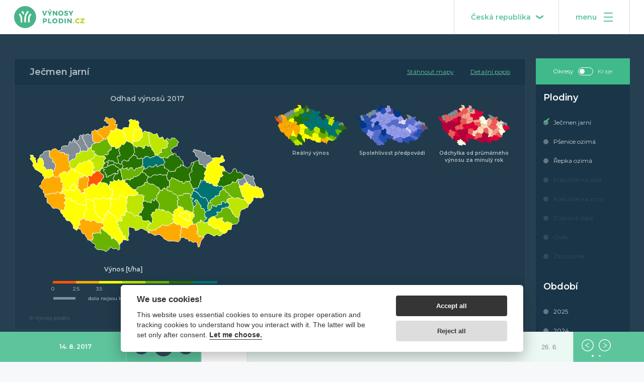

--- FILE ---
content_type: text/html; charset=utf-8
request_url: https://www.vynosy-plodin.cz/2017-okresy-jecmen-jarni/
body_size: 108557
content:
<!DOCTYPE html>
<html lang="cs">
	<head>		
		<meta http-equiv="Content-Type" content="text/html; charset=UTF-8">
		<meta name="viewport" content="width=device-width, initial-scale=1">
		<link rel="Shortcut icon" href="/static/favicon.ico" type="image/x-icon">
		<link href="https://fonts.googleapis.com/css?family=Montserrat:400,600,700&amp;subset=latin-ext" rel="stylesheet">
		<link rel="stylesheet" type="text/css" href="/static/dist/all.min.css?v=1">
<title>Mapy předpovědi výnosů pro Ječmen jarní 2017 | Výnosy plodin</title>
<meta name="description" content="Mapy budou aktualizovány s novou vegetační sezónou 2026.
">
<meta property="og:title" content="Mapy předpovědi výnosů pro Ječmen jarní 2017">
<meta property="og:description" content="Mapy budou aktualizovány s novou vegetační sezónou 2026.
">
<meta property="og:url" content="https://www.vynosy-plodin.cz/2017-okresy-jecmen-jarni/">
<meta property="og:image" content="https://www.vynosy-plodin.cz/static/img/facebook-image.png">
<meta property="og:site_name" content="Výnosy plodin">
<meta property="og:type" content="website">
<meta property="og:locale" content="cs_CZ">
<meta name="twitter:title" content="Mapy předpovědi výnosů pro Ječmen jarní 2017">
<meta name="twitter:description" content="Mapy budou aktualizovány s novou vegetační sezónou 2026.
">
<meta name="twitter:image" content="https://www.vynosy-plodin.cz/static/img/twitter-image.png">
<meta name="twitter:card" content="summary_large_image">
		<script>
			// Pred GTM
			window.dataLayer = window.dataLayer || [];
			function gtag() { dataLayer.push(arguments); }
			gtag('consent', 'default', {
				'analytics_storage': 'denied'
			});
		</script>
	<!-- Google Tag Manager -->
	<noscript><iframe src="//www.googletagmanager.com/ns.html?id=GTM-PGXFD2T"
	height="0" width="0" style="display:none;visibility:hidden"></iframe></noscript>
	<script>(function(w,d,s,l,i){ w[l]=w[l]||[];w[l].push({ 'gtm.start':
	new Date().getTime(),event:'gtm.js'});var f=d.getElementsByTagName(s)[0],
	j=d.createElement(s),dl=l!='dataLayer'?'&l='+l:'';j.async=true;j.src=
	'//www.googletagmanager.com/gtm.js?id='+i+dl;f.parentNode.insertBefore(j,f);
	})(window,document,'script','dataLayer',"GTM-PGXFD2T");</script>
	<!-- End Google Tag Manager -->
		<script type="text/plain" data-cookiecategory="analytics">
			// za GTM
			gtag('consent', 'update', {
				'analytics_storage': 'granted'
			});
		</script>
		<script defer src="//cdn.kreatura.cz/cookieconsent/v1/cookieconsent-basic.js"></script>
	</head>
	<body>
<div class="header">
	<div class="container-fluid">
		<a href="/2017-okresy-jecmen-jarni/" class="logo">
			<img src="/static/img/logo-opt.svg" alt="Výnosy plodin">
		</a>
		<ul class="level-1">
			<li class="menu">
				<a href="#"><span class="text">menu</span> <span class="icon"></span></a>
				<ul class="level-2">
					<li><a href="/metodika/">Metodika</a></li>
					<li><a href="/kontakt/">Kontakt</a></li>
					<li><a href="/o-projektu/">O projektu</a></li>
					<li><a href="/tym-projektu/">Tým projektu</a></li>
				</ul>
			</li>
			<li class="expandable">
				<a href="#">
					<svg viewBox="0 0 26 26" aria-hidden="true"><circle cx="13" cy="13" r="12"></circle><path d="M5.07 21a12 12 0 0 1 15.86 0m0-16A11.92 11.92 0 0 1 13 8a12 12 0 0 1-7.93-3M1 13h24M13 1v24"></path></svg>
					<span class="text">Česká republika</span>
				</a>
				<ul class="level-2">
					<li><a href="/">Česká republika</a></li>
					<li class="disabled"><a>Střední Evropa</a></li>
				</ul>
			</li>
		</ul>
	</div>
</div>
		<div class="maps">
	<div class="container-fluid">
		<div class="row">
			<div class="col-md-10">
				<div class="panel panel-dark">
					<div class="panel-heading">
						<h2>Ječmen jarní</h2>
						<div>
							<a id="download" download href="/2017-okresy-jecmen-jarni/pdf/?week=33">Stáhnout mapy</a>
							<a href="#description" data-scroll>Detailní popis</a>
						</div>
					</div>
					<div class="panel-body">						
						<div class="row map-regions text-center">
								<div class="col-sm-6 map-big tooltips">
									<h3>Odhad výnosů 2017</h3>
									<div class="map-1-60" id="map-1"  data-link="/2017-jecmen-jarni/graf/xxx/">
<svg xmlns="http://www.w3.org/2000/svg" viewBox="38 7 496 285" width="496" height="285" > <!-- 575x299 -->
	<g class="districts">
		<path class="zlinsky" data-tooltip="Zlínský kraj" d="M501.22 191.312l-3.685-1.722-.8-3.684-4.488-2.885-.32-2.884-3.525 1.443h-3.364l-3.845-2.724-5.127-1.122-5.127 2.083-3.205-2.724h-3.686l-2.644 2.644-2.642-.881-4.326 2.883v4.487l-3.445 3.444-3.766-4.245-4.966 1.763 1.441 4.325-4.326 1.282-3.204-.962-2.644 2.644-1.842 3.284-2.483-2.483-4.246.24-1.283-3.044-2.563 2.243 1.442 4.968-2.403 2.403-1.442 2.243-6.088.96-3.765 3.766-2.324 3.125 1.923 3.364-.962 3.366 4.326.48-.48 3.204-2.884 1.923-3.205 3.365 2.403 3.044 5.287-2.083 1.924 2.083-.481 3.684 4.006 2.244 5.286.64-.16 3.686 3.365-.16 3.525 3.204 4.166-1.602 3.685 2.243.16 2.563 4.006.962 2.403 3.525 1.376 1.73h3.134l4.528-2.785 3.133-5.398 6.443-.348 1.132-8.62 2.524-2.524 8.358-.697 4.354-6.269v-7.486l2.263-6.443v-4.527l3.483-5.397 4.7-1.22 4.354-2.263 3.83-1.394 2.786-6.964z"></path>
		<path class="ustecky" data-tooltip="Ústecký kraj" d="M99.174 79.351l6.094-3.308-.174-4.701 2.09-2.09 6.268-1.044 5.223.696 2.09-3.83v-2.786l1.74-3.134h2.09l1.045 3.134 2.612-.871v-3.83l1.654-1.655.958-2.524h2.437l1.045 3.308 2.787 1.741 5.397-3.831.349-6.441 2.524-2.526 2.873 1.48 3.483-3.134 2.263 2.264 4.18-2.264 4.7-.522 1.045 2.437h1.916l3.134-3.134v-4.875l4.005-.698 2.786-2.785 3.656 2.264 5.572-2.96 2.264-2.263 4.701.347 2.263-4.526h3.134l1.22 1.392 6.268-2.263.697-4.354-5.224-1.74v-3.31l-5.224-1.043 1.916-3.483 1.74-4.528 5.224 2.438 1.22 1.22h3.133l4.876-1.742 3.134 3.134 3.134 2.96.174 3.831-2.61 4.354 5.918-1.045-1.045 6.093v2.787l-4.102 1.432-.604 4.709-4.104-1.57-4.587-.603.965 3.862-3.078 3.08v2.473l-2.686 2.686-2.565 4.316 2.173 3.501v3.26l4.588 7.602 3.258 3.985-1.448 1.932.604 4.587h-3.018l-.966 2.898h-3.139l1.086 5.432-2.293 2.294-5.19-.484-2.778 2.777h-10.5l-5.07-2.293-4.106 2.172v2.897l-3.32 3.32h-3.803l-1.296 1.297.09 2.505-3.622-2.173-3.983 3.983-5.554-.12-5.31 3.26-4.708.241-3.622 3.38-.725 4.226-3.984 1.69-2.172 3.5-4.345-2.534h-2.658l-4.467-4.467 3.017-3.017-3.016-4.105 1.086-2.294-2.657-2.656 1.087-3.983-1.63-3.078 2.958-2.958-3.017-3.018-6.881.725v-3.018l-3.139-1.186h-6.42l-3.104-3.105z"></path>
		<path class="stredocesky" data-tooltip="Středočeský kraj" d="M242.688 57.688l-2.657 4.593-4.219 4.688-1.437-1.438-3.625.594v3.031l-5.063 4.094-6.062 1.469-1.438-4.344-7 .344-1.437 1.937.594 4.594h-3.031l-.97 2.906h-3.124l1.094 5.406L202 87.876l-5.188-.5-2.78 2.781h-10.5l-5.063-2.281-4.094 2.156v2.906l-3.313 3.313h-3.812l-1.313 1.313.094 2.5-3.625-2.188-3.969 4-5.562-.125-5.313 3.25-4.687.25-3.625 3.375-.719 4.219-4 1.687-2.156 3.5 1.469 1.875-1.782 2.219 2.25 2.094 2.563-1.594 4.312.313.5 2.718 2.563 1.438 2.875 1.437 2.875-1.094 3.375 4.313 3.219-.625.156 2.563 3.187.625 2.72 1.75-.313 4.187.812 2.406-3.062 3.031 1.468 3.844-1.625 2.719 1.438 2.906-3.031 3.656h-3.532l-3.343 2.407 2.562 2.75-1.125 3.187 2.219 2.875 2.094 1.625-.782 2.875-.187 3.844 2.094 3.531 8.812.313 2.875 1.437 4.5-2.25 1.75-3.031h3.063l2.406 2.563 8.625-.97 1.937-2.405h3.844l2.563 3.218 2.718.156 4-2.406 4.188 1.938 2.875-.5 5.125 1.281 4.656 1.938 2.25-2.563 4.156-2.25-.968-4.969 3.375-2.406 4.968 4.156 2.72-.312 1.437 3.531 2.093 3.031 1.75-1.75.157-3.375 3.531-3.5 5.281.781 4.156-.156 2.907.469 1.437-2.563 2.406 1.125 3.032-2.062-.157-3.375-4.968-2.406.156-3.688 2.406-2.25.5-2.562 1.906-1.125 2.563.656 2.094-1.938h3.687l1.281-2.718 3.688.156-.344-3.844 2.563-2.062 3.843-.344-1.28-5.219 2.374-2.344.313-4.906-4.375-2.156-.125-3-3.5-1.156-3.657-2.156.532-2.97 2.187-3.156L280 113.47l-5.188-2.781 2.532-4.47-1.344-2.906.75-3.624-.844-3.844-1.937-1.938-3.5 2.281-5.688-.718v-3.375L261.72 89l-4.063-.781-.844-3 3.094-3.094L258.031 77l1.094-3.031-1.813-2.875 1.563-2.438-3.25-1.437v-2.406l-4.563-2.313-2.093-2.094h-3.563zm-27.5 49.343l-.157 1.906 1.25.094.25.25.5.406.344.313.906.219h.906l.22 2.218 1.218.375.875.094.844.094.344.594h1.5l.28 1.593.845.375.406.188.469.25.687.406.563.344.218.187.406.47-.03 2.124-1.844.156-.5.625-2.407.032v.718l-.03.844.155.531 1.47.282-.438 2.156.03 1.5-1.468.312-.219 1.157-2.562-.094-.125-1.25-1.844.187-1.062-.28-1.938.562h-1.125l-.094 1.437-1.218.219-1.313.187-.125.657-.75.25-.187.406-.782.156-.28 1.031-2.22.22-2.218.155-.625.063.28 1.937-1.155.032-.063.593-3.437.188.03-.625-.562-.531-.468-.532.25-.531 1.343-.156-.281-1.063.125-1.843h-1.562l-.938-.532-.687-.906.687-.375.094-2.375H196.5l-.125-.187-.344-.344-.281-.375-.5-.469-.375-.344-.438-.875-.25-.187.032-.094-.407-.312-.968-.594.281-.344.25-.312v-.094l.094-.063 1.093-.125.625-.906 1.344-.187-.094-.282-.062-.5-1.688-.25-.343-.343h-.063l-.812-.813v-.312l-.907-.5-.718-.063-.063-.562 1.313-.375 1.062-.47h1.438l.093-.374 1.22-.156.78-1.063.875.875.875.594.375-.313.563-.28 1.031-.47.188-.53-.156-1.032.375-.938h1.062l.875-.156.719.5h.125l.125-.5 1.625-.156.062-1.156h3.063l.562-1.188 2.25-.031.625-.375h.969l.219-.5z"></path>
		<path class="plzensky" data-tooltip="Plzeňský kraj" d="M125.357 115.51l-2.173 5.312-3.622.966v5.432l-4.829-3.621-5.07-.604-9.657 6.278v3.622l-2.474 2.474-4.044-1.991-2.052.965-3.984-2.415-4.829 2.053-3.44 3.439-3.199-2.837-2.897 2.415-4.559-.187-5.05 7.662-.305 4.581-5.266 4.822 4.004 4.527 4.876 3.308-.348 5.05 3.308 3.83-.174 4.701 5.224 3.657-.523 5.746.871 4.004 4.179 2.264 3.656 3.832 2.786 4.7 5.05 1.393 1.741-1.218 4.527.87 5.746 4.18.697 4.7 5.05 5.05v2.437l4.7 3.657.871 3.657 3.135 2.263h4.352l4.18 4.18 3.83 5.571.522 6.095 7.14 4.7 2.452-4.086.047-2.42 1.074-3.828 3.365-1.442.802-2.243-1.603-2.564.801-6.249 2.884.961.961-1.762 3.846-1.441 1.602-3.846-1.923-3.846 3.044-1.602-2.403-2.724 1.922-1.762v-2.403l2.244-1.762 2.884-4.487-2.243-3.685.48-4.967v-2.884l-.961-3.525 1.763-2.563-2.083-3.525.16-3.845.801-2.885-2.083-1.602-2.243-2.884 1.122-3.204-2.563-2.725 3.364-2.402h3.525l3.044-3.686-1.442-2.884 1.602-2.724-1.442-3.845 3.044-3.044-.8-2.403.32-4.166-2.724-1.763-3.204-.64-.161-2.563-3.204.64-3.365-4.326-2.884 1.122-2.884-1.442-2.564-1.443-.48-2.723-4.327-.32-2.563 1.602-2.243-2.084 1.762-2.242-1.47-1.849-4.345-2.534h-2.658z"></path>
		<path class="pardubicky" data-tooltip="Pardubický kraj" d="M384.734 102.684l-1.117 5.247-2.99 5.768-.963 5.554 1.603 2.67-6.41 5.235v3.63l1.604 3.738.64 4.701 1.55 1.55-3.58 2.403 2.67 5.233 2.885 5.662v2.883l3.632 1.602v4.807l-3.311 3.312v3.632l-2.029 2.883-3.952-3.952h-11.857l-2.35 3.845h-7.904l-2.084 2.083-4.646-4.646-3.738-.107-4.594-5.448-8.972-2.03-1.602-3.737-4.273.106v-2.35l-4.38 2.778v3.631l-4.912-1.708-2.457-1.282v-3.205l-3.312-1.71-2.563-.533-2.67-2.777-4.487-2.884-6.195.107-5.768-4.487-1.282-5.233 2.35-2.35.32-4.914-4.378-2.136-.107-2.991-3.525-1.175-3.632-2.136.534-2.99 2.188-3.16 5.583-1.246 6.369-5.514 3.38 1.932h6.156l3.26-4.467h3.138v3.621l2.233.786 2.112-2.113 4.105-2.053 4.949.121 2.173 2.173v4.226h2.897l2.656 2.654 4.648 2.716 2.716 2.717 4.224-1.207h6.037l1.086-4.587 3.38-3.38 6.398-1.811v-3.501h2.534l5.38 2.41 7.94 4.463 4.526-4.527 2.35-2.35-.087-4.092 5.92-2.09z"></path>
		<path class="moravskoslezsky" data-tooltip="Moravskoslezský kraj" d="M424.434 94.674v6.635h-3.165l-2.883 2.883-6.41 4.165v4.487l-2.242 2.243 1.761 3.204-3.845 5.448-1.121 4.967 2.644 2.643-2.483 4.086-.801 4.807 2.322 2.322h2.964v3.447h4.006l2.563 2.563 4.646-1.283 3.847 5.609h3.204l2.724 1.441 3.203-2.243 2.725 2.724 3.524-1.922 4.807 2.563-1.121 5.448h4.966l1.763 4.806 3.845 1.282 3.285 3.285-.4 3.284h3.525l1.761 3.525h3.686l3.205 2.724 5.127-2.083 5.127 1.122 3.845 2.724h3.364l3.525-1.443.32 2.884 4.487 2.885.801 3.684 3.685 1.722 2.96-1.045 5.573-7.313-.348-4.18 3.83-1.74 3.135 1.567 5.223-1.044 4.353 1.392 5.572-2.612.87-4.179-3.133-8.531-1.916-5.922h-4.527l-1.915-2.263-5.746-1.741-.871-4.178-3.83-8.358 2.089-4.528-1.742-.695-1.74-4.877-3.483 2.612-6.79-3.831-5.921-.87-2.09 3.656-3.134-5.222-4.005-1.916-1.914-2.438-3.483 2.263-3.483-1.567.261-4.265-2.873-2.873-4.178.696-2.09 5.397-4.005 4.006-3.743-.087-3.57-3.57-3.657-1.218-1.915-5.747-3.309-4.701-3.742.435-3.57-3.57v-2.959l6.268-1.916 4.963-2.437V98.07l-3.221-3.222.696-3.482-3.482-3.482-1.742 3.482-2.61 2.611-8.708-.696-6.093 1.393z"></path>
		<path class="olomoucky" data-tooltip="Olomoucký kraj" d="M424.434 94.674v6.635h-3.165l-2.883 2.883-6.41 4.165v4.487l-2.242 2.243 1.761 3.204-3.845 5.448-1.121 4.967 2.644 2.643-2.483 4.086-.801 4.807 2.322 2.322h2.964v3.447h4.006l2.563 2.563 4.646-1.283 3.847 5.609h3.204l2.724 1.441 3.203-2.243 2.725 2.724 3.524-1.922 4.807 2.563-1.121 5.448h4.966l1.763 4.806 3.845 1.282 3.285 3.285-.4 3.284h3.525l1.761 3.525-2.644 2.644-2.642-.881-4.326 2.883v4.487l-3.445 3.444-3.766-4.245-4.966 1.763 1.441 4.325-4.326 1.282-3.204-.962-2.644 2.644-1.842 3.284-2.483-2.483-4.246.24-1.283-3.044-2.563 2.243 1.442 4.968-2.403 2.403-1.442 2.243-6.088.96-3.765 3.766-2.485-4.246v-2.404l-2.002-2.002h-4.406l-.641-3.445v-3.203l-3.846-2.404v-2.884l-2.483-2.484-1.522-3.284h-3.525l-2.404 2.724 2.564 2.563 2.644 2.644-2.804 4.085-1.923 1.923-4.807-3.525 2.244-2.243-2.884-3.845v-4.167l3.204-3.364-3.685-1.121-3.044-.16 1.87-5.02 2.029-2.884v-3.632l3.311-3.312v-4.807l-3.632-1.602v-2.883l-2.884-5.662-2.67-5.233 3.578-2.404-1.549-1.549-.64-4.7-1.603-3.738v-3.631l6.409-5.235-1.603-2.67.962-5.554 2.99-5.768 1.118-5.247 5.571-2.612h4.354l.174-5.398-2.873-2.873-2.873-1.13-2.09-7.49-4.527-2.436 2.438-4.702 5.397 1.393 4.006.871 6.616 1.916 2.698 2.699 4.616-1.48.696 4.526 3.656 2.786h5.573l1.391 4.876 4.877 1.044z"></path>
		<path class="kralovehradecky" data-tooltip="Královéhradecký kraj" d="M285.659 39.304l5.224.348 5.745 2.611 1.74 1.742 4.007.696 4.352-2.438 1.741 3.832 2.438 5.397h3.134l4.527-1.741 2.787 5.224-.35 3.308 4.355-3.134 2.96-2.96 5.222 3.656 2.614.175.87-3.832h7.138l8.88 8.707-2.96 2.612-.696 5.049-5.572 2.09-8.01 6.268.697 3.482 4.527 5.223 3.831-1.914 2.177 2.176v2.699l2.48 2.481 3.178-.392 3.657 6.442 5.05 4.006.87 6.442 1.813 3.72-5.38-2.409h-2.535v3.5l-6.398 1.812-3.38 3.38-1.086 4.587h-6.037l-4.224 1.207-2.716-2.717-4.648-2.716-2.656-2.654h-2.897v-4.226l-2.173-2.173-4.949-.12-4.105 2.052-2.112 2.113-2.233-.786v-3.621h-3.139l-3.259 4.467h-6.156l-3.38-1.932-6.369 5.514-5.583 1.245 1.33-4.345-5.192-2.776 2.535-4.466-1.328-2.898.725-3.621-.846-3.863-1.931-1.932-3.5 2.294-5.674-.725v-3.38l-3.08-3.078-4.042-.784-.846-3.018 3.079-3.078-1.872-5.13 1.086-3.018-1.81-2.898 1.568-2.414 5.07 3.26 4.587-3.019 7.002 2.414 2.051 3.139 3.139-1.811v-3.258l3.742-2.415 2.897 2.897 6.158-1.328v-2.294l-3.622-3.62 1.931-3.864-2.414-2.414.965-2.656-2.051-4.95 1.206-5.07-3.874-4.38z"></path>
		<path class="karlovarsky" data-tooltip="Karlovarský kraj" d="M73.087 136.998l-4.559-.187v-3.308l-3.308-1.567.174-3.83-9.751-6.617-6.094-3.134-2.612-4.7-2.612-2.962 1.22-5.397-4.006-6.095-2.873-2.873 2.003-3.918-1.741-4.352H44.5l1.392 1.394v3.829h2.96l1.655 1.655-.958 2.698 1.741 1.742v4.352l2.612 2.613 1.22-6.269s-.871-2.09 0-2.96l3.481-3.482 1.568-5.224 6.79-3.656v-2.438l2.177-2.177 4.963-.784 6.268-1.044 2.09 2.09 3.482-4.354 6.442-1.741 6.79 5.05 3.105 3.104h6.42l3.139 1.186v3.018l6.88-.725 3.018 3.018-2.958 2.958 1.63 3.078-1.087 3.983 2.657 2.656-1.086 2.294 3.016 4.105-3.017 3.017 4.467 4.467-2.173 5.311-3.622.966v5.432l-4.829-3.621-5.07-.604-9.657 6.278v3.622l-2.474 2.474-4.044-1.991-2.052.965-3.984-2.415-4.829 2.053-3.44 3.439-3.199-2.837-2.897 2.415z"></path>
		<path class="liberecky" data-tooltip="Liberecký kraj" d="M285.659 39.304l3.874 4.38-1.206 5.07 2.05 4.949-.964 2.656 2.414 2.414-1.931 3.863 3.622 3.62v2.295l-6.158 1.328-2.897-2.897-3.742 2.415v3.258l-3.139 1.81-2.051-3.138-7.002-2.414-4.587 3.018-5.07-3.26-3.26-1.448v-2.415l-4.557-2.323-2.082-2.082h-3.562l-2.715-2.716-2.656 4.587-4.225 4.708-1.449-1.449-3.62.603v3.018l-5.07 4.105-6.036 1.448-1.449-4.345-7.004.362-3.258-3.985-4.588-7.602v-3.26l-2.173-3.5 2.565-4.317 2.686-2.686V42.9l3.078-3.08-.965-3.861 4.587.604 4.104 1.569.604-4.709 4.102-1.432 10.796 3.308 3.483-5.05 6.442-.347 4.528.522 1.044-6.094 1.392-5.573-2.96-2.96 2.787-2.786h4.701l2.438 2.263 3.83-2.089 2.09 3.656 3.134-1.392 3.483 4.179-1.567 3.483 1.741 5.397 3.047 3.047 2.873 2.873.348 5.05 1.132 1.132 3.918-3.57 5.05 2.264z"></path>
		<path class="vysocina" data-tooltip="Vysočina" d="M350.771 175.17l-4.646-4.646-3.738-.107-4.594-5.448-8.972-2.03-1.602-3.737-4.273.106v-2.35l-4.38 2.778v3.631l-4.912-1.708-2.457-1.282v-3.205l-3.312-1.71-2.563-.533-2.67-2.777-4.487-2.884-6.195.107-5.768-4.487-3.846.32-2.563 2.083.32 3.846-3.684-.16-1.282 2.724h-3.686l-2.082 1.922-2.564-.64-1.923 1.121-.48 2.563-2.404 2.244-.16 3.685 4.967 2.403.16 3.364-3.045 2.084-2.402-1.122-1.443 2.563-2.883-.48-4.166.16-5.287-.801-3.525 3.525-.16 3.365-1.763 1.762 1.122 4.165-.16 4.487-1.923 2.403v4.967l1.763 3.685-.802 2.885 1.762 3.203 3.525 2.885 3.044-1.763 4.006 2.244 1.763 3.203 3.525 3.206 3.204-1.763 5.128 1.923 4.646-.802 2.082 2.885-.64 3.524 4.166 4.166 5.447.16 4.486-.961 4.646 3.685-.48 2.884-3.365.641-.64 4.006-3.525 3.685 2.883 2.563 2.564 4.006 2.885-1.442 2.883 2.083 3.525-3.685 3.685 2.723 1.923-3.685 2.243-.64 2.083-2.885h3.845l1.442-3.365 4.486-1.922 4.005 2.724 2.725-1.603 3.684 1.122 3.525-1.762 1.923-3.045 3.044.802 1.443-3.525 2.403-.641 1.121-2.084-2.884-2.082-.96-3.204 3.684-2.243-3.364-3.366.8-2.883 2.564-2.083-2.404-3.045 2.885-1.923 1.121-2.563 6.249-2.884-.32-5.768-1.283-3.204 1.443-3.044-1.763-4.166 3.205-1.922.96-1.924-3.364-2.243.801-3.044z"></path>
		<path class="jihocesky" data-tooltip="Jihočeský kraj" d="M139.759 242.944l3.845 1.122 3.92 3.418-.642 1.984 2.787 4.18 4.875.87 1.394 4.353 3.307 4.353 1.394 4.005 3.656.174 6.269 5.92 3.308 1.219 3.656 4.353-2.61 2.786 5.744 5.746h6.618l6.617 1.218 5.396 3.135 7.662-6.443 1.568-4.004 4.004 3.483 4.354.87 3.481-.87 5.746 3.83 2.264-3.657-.697-3.482.697-5.92 4.875-4.004 1.741-5.05 4.528.174 6.268 1.915 1.045-1.915-1.567-2.786.87-3.83 1.568-4.703-.522-6.093-.349-6.443 1.916-3.656 5.745 1.915 4.876 1.045 1.567 5.223 7.488-1.74 2.089-2.787 5.05.174 7.661 4.005 2.61 1.22 2.614 3.826 2.083-4.486-2.564-4.006-2.883-2.563 3.525-3.685.64-4.006 3.364-.641.481-2.884-4.646-3.685-4.486.962-5.447-.161-4.166-4.166.64-3.524-2.082-2.885-4.646.802-5.128-1.923-3.204 1.763-3.525-3.206-1.763-3.203-4.006-2.244-3.044 1.763-3.525-2.885-1.762-3.203.802-2.884-1.763-3.686v-4.967l1.922-2.403.16-4.487-1.12-4.165-2.084-3.044-1.441-3.525-2.724.32-4.968-4.165-3.364 2.403.96 4.967-4.165 2.243-2.242 2.564-4.647-1.923-5.127-1.282-2.884.48-4.166-1.923-4.005 2.404-2.724-.16-2.563-3.204h-3.846l-1.923 2.403-8.652.96-2.404-2.562h-3.044l-1.763 3.044-4.485 2.243-2.885-1.442-8.811-.32-1.763 2.563.962 3.525v2.884l-.481 4.967 2.243 3.685-2.884 4.487-2.244 1.762v2.403l-1.922 1.762 2.403 2.724-3.044 1.602 1.923 3.846-1.602 3.846-3.846 1.441-.961 1.762-2.884-.96-.8 6.248 1.601 2.564-.8 2.243-3.366 1.442-1.074 3.829-.047 2.42z"></path>
		<path class="jihomoravsky" data-tooltip="Jihomoravský kraj" d="M378.918 173.194l-3.952-3.952h-11.857l-2.35 3.845h-7.904l-2.084 2.083-.8 3.044 3.363 2.243-.96 1.924-3.205 1.922 1.763 4.166-1.443 3.044 1.282 3.204.32 5.768-6.248 2.884-1.121 2.563-2.885 1.923 2.404 3.045-2.563 2.083-.801 2.883 3.364 3.366-3.685 2.243.961 3.204 2.884 2.082-1.121 2.084-2.403.641-1.443 3.525-3.044-.802-1.923 3.045-3.525 1.762-3.684-1.122-2.725 1.603-4.005-2.724-4.486 1.922-1.442 3.365h-3.845l-2.083 2.884-2.243.641-1.923 3.685-3.685-2.723-3.525 3.685-2.883-2.083-2.885 1.442-2.083 4.486 2.263.352 4.527.522 5.223 3.83 5.224.524 1.22-2.09 5.223.522 7.662 5.398.87 2.786 10.098 5.571 12.015-.173 9.228 1.74 3.482-4.004 1.916-5.224 6.442-.348 2.787 2.96 6.442 1.045.87 4.353 3.31-1.045 5.745 3.483 5.223-1.393 3.483 2.264 1.741 8.705 2.787-.348 2.089-7.313 1.393-5.05 5.746-7.138 1.392-4.876 2.09-.87 3.134-3.135h3.308l6.444 2.786 5.571 3.309 5.572-3.657 4.701 3.134 4.179-1.044 4.353-4.005-1.376-1.731-2.403-3.525-4.005-.962-.161-2.563-3.685-2.243-4.166 1.602-3.525-3.204-3.364.16.16-3.685-5.287-.64-4.006-2.245.48-3.684-1.923-2.083-5.287 2.083-2.403-3.044 3.205-3.365 2.884-1.923.48-3.205-4.326-.48.962-3.365-1.923-3.364 2.324-3.125-2.485-4.246v-2.404l-2.002-2.002h-4.406l-.641-3.445v-3.203l-3.846-2.404v-2.884l-2.483-2.484-1.522-3.284h-3.525l-2.404 2.724 2.564 2.563 2.644 2.644-2.804 4.085-1.923 1.923-4.807-3.525 2.244-2.243-2.884-3.845v-4.166l3.204-3.365-3.685-1.121-3.044-.16 1.87-5.02z"></path>
		<path class="praha" data-tooltip="Praha" d="M215.188 107.031l-1.094.469-.219.5h-.969l-.625.375-2.25.031-.562 1.188h-3.063l-.062 1.156-1.625.156-.125.5h-.125l-.719-.5-.875.156h-1.063l-.375.938.157 1.031-.188.531-1.031.47-.563.28-.375.313-.875-.594-.875-.875-.78 1.063-1.22.156-.093.375h-1.438l-1.062.469-1.313.375.063.562.719.063.906.5v.312l.812.813h.063l.344.343 1.687.25.063.5.093.282-1.344.187-.625.906-1.093.125-.094.063v.094l-.25.312-.281.344.969.594.406.312-.031.094.25.187.437.875.375.344.5.469.281.375.344.344.125.187h1.469l-.094 2.375-.687.375.687.906.938.532h1.562l-.125 1.843.281 1.063-1.343.156-.25.531.468.532.563.53-.031.626 3.437-.188.063-.593 1.156-.032-.281-1.937.625-.063 2.218-.156 2.22-.219.28-1.03.782-.157.187-.406.75-.25.125-.657 1.313-.187 1.218-.219.094-1.437h1.125l1.938-.563 1.062.281 1.844-.187.125 1.25 2.562.094.22-1.157 1.468-.312-.031-1.5.437-2.156-1.469-.282-.156-.53.031-.845v-.718l2.407-.032.5-.625 1.843-.156.032-2.125-.407-.469-.218-.187-.563-.344-.687-.406-.47-.25-.405-.188-.844-.375-.281-1.593h-1.5l-.344-.594-.844-.094-.875-.093-1.219-.375-.219-2.22h-.906l-.906-.218-.344-.313-.5-.406-.25-.25-1.25-.093.156-1.907z"></path>
	</g>
	<g class="regions">
		<path class="zlin" data-tooltip="Zlín" d="M456.197 198.083l2.724 2.563h1.924l1.442 1.602 1.602 4.485 2.243.481-.802 2.565 1.443 2.563 3.044 1.441 2.243 4.327 2.563-.321 2.564 2.244 2.617-.513v7.486l-4.354 6.27-8.358.696-3.684-.801-.32-2.563-2.084.64-4.807-2.884-3.364 1.282-3.525 1.922-1.763-3.525-2.242-.48-1.442-2.884 1.762-2.083-.32-2.563-5.608 1.121-4.005.961-1.602 2.083-3.847-4.165-2.883-2.725 6.569-2.722v-2.725l-1.442-3.044 1.923-1.442 3.044 1.442 4.006-1.281 2.563-5.448-1.283-1.282 1.443-1.282 4.647.64 3.204-2.883 4.165.802z"></path>
		<path class="vsetin" data-tooltip="Vsetín" d="M479.804 219.52l2.263-6.443v-4.527l3.483-5.397 4.7-1.22 4.354-2.263 3.83-1.394 2.786-6.964-3.685-1.722-.8-3.684-4.488-2.885-.32-2.884-3.525 1.443h-3.364l-3.845-2.724-5.127-1.122-5.127 2.083-3.205-2.724h-3.686l-2.644 2.644-2.642-.881-4.326 2.883v4.487l1.441 2.883 2.724.642.801 4.326-3.204 4.006 2.723 2.563h1.924l1.442 1.602 1.602 4.485 2.243.481-.802 2.565 1.443 2.563 3.044 1.441 2.243 4.327 2.563-.321 2.564 2.244 2.617-.513z"></path>
		<path class="uherske-hradiste" data-tooltip="Uherské hradiště" d="M427.358 217.308l-4.006.642-4.165 2.403-4.326 3.685.64 3.524-2.564 1.283 1.924 2.083-.481 3.684 4.006 2.244 5.286.64-.16 3.686 3.365-.16 3.525 3.204 4.166-1.602 3.685 2.243.16 2.563 4.006.962 2.403 3.525 1.376 1.73h3.134l4.528-2.785 3.133-5.398 6.443-.348 1.132-8.62 2.524-2.524-3.684-.801-.32-2.563-2.084.64-4.807-2.884-3.364 1.282-3.525 1.922-1.763-3.525-2.242-.48-1.442-2.884 1.762-2.083-.32-2.563-5.608 1.121-4.005.961-1.602 2.083-3.847-4.165-2.883-2.725z"></path>
		<path class="kromeriz" data-tooltip="Kroměříž" d="M412.937 228.845l-5.287 2.083-2.403-3.044 3.205-3.365 2.884-1.923.48-3.205-4.326-.48.962-3.365-1.923-3.364 2.324-3.125 3.765-3.765 6.088-.96 1.442-2.244 2.403-2.403-1.442-4.968 2.563-2.243 1.283 3.044 4.246-.24 2.483 2.483 1.842-3.284 2.644-2.644 3.204.962 4.326-1.282-1.441-4.325 4.966-1.763 3.766 4.245 3.445-3.444 1.441 2.883 2.724.642.801 4.326-3.204 4.006-4.166-.802-3.204 2.884-4.647-.64-1.443 1.281 1.283 1.282-2.563 5.448-4.006 1.28-3.044-1.44-1.923 1.44 1.442 3.045v2.725l-6.569 2.722-4.006.642-4.165 2.403-4.326 3.685.64 3.524-2.564 1.283z"></path>
		<path class="sumperk" data-tooltip="Šumperk" d="M405.889 140.242l.8-4.807 2.484-4.086-2.644-2.643 1.121-4.967 3.846-5.448-1.762-3.204-4.647-2.563-.16-2.404-2.404-2.083h-4.966l-2.084-2.404.161-3.684-.975-1.877h-4.354l-5.571 2.612-1.117 5.247-2.99 5.768-.963 5.554 1.603 2.67-6.41 5.235v3.63l1.604 3.738.64 4.701 1.55 1.55-3.58 2.403 2.67 5.233 2.885 5.662v2.883l3.632 1.602 2.884-.213 2.564-1.121 1.602 1.441 3.845-3.204-.962-2.243 2.565-3.044.64-4.807 2.884.16-2.083-4.166 3.525-.16 1.602 1.602 2.565-2.563z"></path>
		<path class="prerov" data-tooltip="Přerov" d="M445.303 160.911l-2.084 1.281-1.761 1.602-2.084.161.642 3.364-2.244 1.282.801 4.647-3.684-.481-2.084 1.763-3.044-.481-1.282 3.845-3.685 1.763-1.923.16-.32 2.242-4.006 1.763.32 1.923 2.404 3.044-5.126-.64-1.924 1.12 1.443 2.724-2.083.961.48 4.807-.64 3.205 5.287 3.365 1.442-2.243 2.403-2.403-1.442-4.968 2.563-2.243 1.283 3.044 4.246-.24 2.483 2.483 1.842-3.284 2.644-2.644 3.204.962 4.326-1.282-1.441-4.325 4.966-1.763 3.766 4.245 3.445-3.444v-4.487l4.326-2.883 2.642.88 2.644-2.643-1.761-3.525h-3.525l.4-3.284-3.285-3.285-3.845-1.282-1.763-4.806h-4.966z"></path>
		<path class="prostejov" data-tooltip="Prostějov" d="M418.706 204.331l-6.088.96-3.765 3.766-2.485-4.246v-2.404l-2.002-2.002h-4.406l-.641-3.445v-3.203l-3.846-2.404v-2.884l-2.483-2.484-1.522-3.284h-3.525l-2.404 2.724 2.564 2.563 2.644 2.644-2.804 4.085-1.923 1.923-4.807-3.525 2.244-2.243-2.884-3.845v-4.167l3.204-3.364-3.685-1.121-3.044-.16 1.87-5.02 2.029-2.884v-3.632l3.311-3.312 5.608 1.39.32 2.081 3.365.481.801 3.044 2.243 1.282 2.403 4.486 3.044.16 3.205 2.885.801-1.763 2.244-.48 3.845 4.166 1.122 3.845 2.884 3.204-1.924 1.122 1.443 2.723-2.083.961.48 4.807-.64 3.205 5.287 3.365z"></path>
		<path class="olomouc" data-tooltip="Olomouc" d="M384.258 163.367v-4.807l2.884-.213 2.564-1.121 1.602 1.441 3.845-3.204-.962-2.243 2.565-3.044.64-4.807 2.884.16-2.083-4.166 3.525-.16 1.602 1.602 2.565-2.563 2.322 2.322h2.964v3.447h4.006l2.563 2.563 4.646-1.283 3.847 5.609h3.204l2.724 1.441 3.203-2.243 2.725 2.724 3.524-1.922 4.807 2.563-1.121 5.448-2.084 1.281-1.761 1.602-2.084.161.642 3.364-2.244 1.282.801 4.647-3.684-.481-2.084 1.763-3.044-.481-1.282 3.845-3.685 1.763-1.923.16-.32 2.242-4.006 1.763.32 1.923 2.404 3.044-5.126-.64-2.884-3.205-1.122-3.845-3.845-4.167-2.244.481-.801 1.763-3.205-2.884-3.044-.161-2.403-4.486-2.243-1.282-.801-3.044-3.364-.48-.32-2.083-5.609-1.389z"></path>
		<path class="jesenik" data-tooltip="Jeseník" d="M394.659 100.072l.174-5.398-2.873-2.873-2.873-1.13-2.09-7.49-4.527-2.436 2.438-4.702 5.397 1.393 4.006.871 6.616 1.916 2.698 2.699 4.616-1.48.696 4.526 3.656 2.786h5.573l1.391 4.876 4.877 1.044v6.635h-3.165l-2.883 2.883-6.41 4.165v4.487l-2.242 2.243-4.647-2.563-.16-2.404-2.404-2.083h-4.966l-2.084-2.404.161-3.684-.975-1.877z"></path>
		<path class="usti-nad-orlici" data-tooltip="Ústí nad Orlicí" d="M375.072 143.18l3.578-2.404-1.549-1.549-.64-4.7-1.603-3.738v-3.631l6.409-5.235-1.603-2.67.962-5.554 2.99-5.768 1.118-5.247-5.92 2.09.087 4.091-2.351 2.351-4.527 4.527-7.938-4.464-5.38-2.409h-2.535v3.5l-6.398 1.812-3.38 3.38-1.086 4.587h-6.037l-4.225 1.207-2.715-2.717-3.668 4.702-1.122 4.807v3.364l-.48 3.045 2.082 1.281.16 3.205 3.206 1.121 4.326-2.723.48-3.846 2.724.481 2.082 2.082h3.205l1.602 2.404 4.967.32 1.763 2.885 6.73.16 1.12 3.685 2.404.64 3.204-5.287 2.884.642 5.074-.427z"></path>
		<path class="svitavy" data-tooltip="Svitavy" d="M332.507 142.164l4.326-2.723.48-3.846 2.724.481 2.082 2.082h3.205l1.602 2.404 4.967.32 1.763 2.885 6.73.16 1.12 3.685 2.404.64 3.204-5.287 2.884.642 5.074-.427 2.67 5.233 2.884 5.662v2.883l3.632 1.602v4.807l-3.311 3.312v3.632l-2.029 2.883-3.952-3.952h-11.857l-2.35 3.845h-7.904l-2.084 2.083-4.646-4.646-3.738-.107-4.594-5.448-8.972-2.03-1.602-3.737 1.282-1.656-1.442-2.404 2.082-.64 3.366.48.64-7.21-.64-5.608z"></path>
		<path class="pardubice" data-tooltip="Pardubice" d="M332.329 120.639l-3.668 4.702-1.122 4.807-2.402.481-2.885-1.123-2.564 1.763-4.005-2.403-3.204.32-1.923-.801-1.924 2.244h-2.402l-3.365-1.602-2.883 1.762-2.244-.16-3.044 3.525-3.365.96-3.739-2.723-4.378-2.136-.107-2.991-3.525-1.175-3.632-2.136.534-2.99 2.188-3.16 5.583-1.246 6.369-5.514 3.38 1.932h6.156l3.26-4.467h3.138v3.621l2.233.786 2.112-2.113 4.105-2.053 4.949.121 2.173 2.173v4.226h2.897l2.656 2.654 4.648 2.716z"></path>
		<path class="chrudim" data-tooltip="Chrudim" d="M327.219 159.202l-4.273.106v-2.35l-4.38 2.778v3.631l-4.912-1.708-2.457-1.282v-3.205l-3.312-1.71-2.563-.533-2.67-2.777-4.487-2.884-6.195.107-5.768-4.487-1.282-5.233 2.35-2.35.32-4.914 3.74 2.724 3.364-.961 3.044-3.525 2.244.16 2.883-1.762 3.365 1.602h2.402l1.924-2.244 1.923.801 3.204-.32 4.005 2.403 2.564-1.763 2.885 1.123 2.402-.481v3.364l-.48 3.045 2.082 1.281.16 3.205 3.206 1.121.64 5.608-.64 7.21-3.366-.48-2.082.64 1.442 2.404-1.282 1.656z"></path>
		<path class="sokolov" data-tooltip="sokolov" d="M88.488 121.816l-2.403-2.563-3.365-1.763-3.204 1.923-2.083-1.442-3.045 1.762-2.403-3.205-2.724-3.525-3.525-1.6 2.404-5.128-1.763-1.922.801-3.847-2.083-2.403-.64-2.563-3.685-.962-2.167-.948 1.568-5.224 6.79-3.656v-2.438l2.177-2.177 4.963-.784 6.268-1.044L78.875 80l1.281 2.563-1.281 2.723 1.441 2.404-.8 2.564 2.242 3.525 3.205 1.28 1.602 2.565-.16 4.967 3.845 1.602 1.442 3.364 1.442 5.127-2.403 2.724v4.807l-2.243 1.602z"></path>
		<path class="karlovy-vary" data-tooltip="Karlovy Vary" d="M87.452 131.928l3.984 2.415 2.052-.965 4.044 1.99 2.474-2.473v-3.622l9.658-6.278 5.07.604 4.828 3.621v-5.432l3.622-.966 2.173-5.311-4.467-4.467 3.017-3.017-3.016-4.105 1.086-2.294-2.657-2.656 1.087-3.983-1.63-3.078 2.958-2.958-3.017-3.018-6.881.725v-3.018l-3.139-1.186h-6.42l-3.104-3.105-6.79-5.05-6.443 1.742-3.483 4.353-2.09-2.089L78.876 80l1.281 2.563-1.281 2.723 1.441 2.404-.8 2.564 2.242 3.525 3.205 1.28 1.602 2.565-.16 4.967 3.845 1.602 1.442 3.364 1.442 5.127-2.403 2.724v4.807l-2.243 1.602-2.564 2.885.481 3.044 2.724 1.761-1.677 2.422z"></path>
		<path class="cheb" data-tooltip="Cheb" d="M87.452 131.928l-4.829 2.053-3.44 3.439-3.199-2.837-2.897 2.415-4.559-.187v-3.308l-3.308-1.567.174-3.83-9.751-6.617-6.094-3.134-2.612-4.7-2.612-2.962 1.22-5.397-4.006-6.095-2.873-2.873 2.003-3.918-1.741-4.352H44.5l1.392 1.394v3.829h2.96l1.655 1.655-.958 2.698 1.741 1.742v4.352l2.612 2.613 1.22-6.269s-.871-2.09 0-2.96l3.481-3.482 2.167.948 3.685.962.64 2.563 2.083 2.403-.8 3.847 1.762 1.922-2.404 5.127 3.525 1.601 2.724 3.525 2.403 3.205 3.045-1.762 2.083 1.442 3.204-1.923 3.365 1.763 2.403 2.563-2.564 2.885.481 3.044 2.724 1.761-1.677 2.422z"></path>
		<path class="trutnov" data-tooltip="Trutnov" d="M293.518 68.551l-.48 3.17 3.204 1.709-.641 3.418 2.564 1.495 1.068 2.564 2.35 1.922v3.632l1.496 2.777 1.923-1.068 3.203-.642 3.419-1.708 2.35-3.204 3.418.427-1.709-3.418.64-4.273 2.565-1.922 2.136 1.28 3.845-1.067 4.06-2.35-.642-4.273 2.35-3.204-1.068-3.631-4.21-5.036-4.355 3.134.35-3.308-2.787-5.224-4.527 1.74h-3.134l-2.438-5.396-1.741-3.832-4.352 2.438-4.006-.696-1.741-1.742-5.745-2.61-5.224-.35 3.874 4.38-1.206 5.07 2.05 4.95-.964 2.656 2.414 2.414-1.931 3.863 3.622 3.62v2.295z"></path>
		<path class="rychnov-nad-kneznou" data-tooltip="Rychnov nad Kněžnou" d="M340.89 87.742l-3.204-.854-4.485 3.204-2.565.428-.64 3.632-4.487.213-2.35-1.923-5.553 1.495 2.777 2.137v3.418l3.631 2.564-4.06 6.814 2.174 2.173v4.226h2.897l2.656 2.654 4.648 2.716 2.716 2.717 4.224-1.207h6.037l1.086-4.587 3.38-3.38 6.398-1.811v-3.501h2.534l5.38 2.41-1.811-3.72-.871-6.443-5.05-4.006-3.657-6.442-3.178.392-2.48-2.481v-2.699l-2.177-2.176-3.831 1.914-.138 2.123z"></path>
		<path class="nachod" data-tooltip="Náchod" d="M325.359 55.149l4.21 5.036 1.067 3.63-2.35 3.205.642 4.273-4.06 2.35-3.844 1.068-2.136-1.281-2.564 1.922-.64 4.273 1.708 3.418-3.418-.427-2.35 3.204-3.419 1.708-3.203.642 6.836 2.563 1.923 3.419 3.845-.215 5.553-1.495 2.35 1.923 4.487-.213.64-3.632 2.565-.428 4.485-3.204 3.205.854.138-2.123-4.527-5.223-.696-3.482 8.01-6.268 5.57-2.09.697-5.049 2.96-2.612-8.88-8.707h-7.139l-.87 3.832-2.613-.175-5.223-3.657-2.96 2.961z"></path>
		<path class="jicin" data-tooltip="Jičín" d="M278.084 95.005l-2.19.828-1.931-1.932-3.5 2.294-5.674-.725v-3.38l-3.08-3.078-4.042-.784-.846-3.018 3.079-3.078-1.872-5.13 1.086-3.018-1.81-2.898 1.568-2.414 5.07 3.26 4.587-3.019 7.002 2.414 2.051 3.139 3.139-1.811v-3.258l3.742-2.415 2.897 2.897 6.158-1.328-.48 3.17 3.204 1.709-.641 3.418 2.564 1.495 1.068 2.564 2.35 1.922v3.632l1.496 2.777-1.282 1.922-4.7.642-3.845 2.563-3.418-.854-2.991-3.632-2.136 2.35-2.991-1.496-.64 2.991-2.992 1.281z"></path>
		<path class="hradec-kralove" data-tooltip="Hradec Králové" d="M319.955 108.87l4.06-6.814-3.632-2.564v-3.418l-2.777-2.137-3.845.215-1.923-3.42-6.836-2.562-1.923 1.068-1.282 1.922-4.7.642-3.845 2.563-3.418-.854-2.991-3.632-2.136 2.35-2.991-1.496-.64 2.991-2.992 1.281-2.19.828.846 3.863-.725 3.62 1.328 2.899-2.535 4.466 5.191 2.776-1.329 4.345 5.583-1.245 6.369-5.514 3.38 1.932h6.156l3.26-4.467h3.138v3.621l2.233.786 2.112-2.113 4.105-2.053 4.949.121z"></path>
		<path class="zdar-nad-sazavou" data-tooltip="Žďár nad Sázavou" d="M340.678 212.983l2.563-2.083-2.404-3.045 2.885-1.923 1.121-2.563 6.249-2.884-.32-5.768-1.283-3.204 1.443-3.044-1.763-4.166 3.205-1.922.96-1.924-3.364-2.243.801-3.044-4.646-4.646-3.738-.107-4.594-5.448-8.972-2.03-1.602-3.737-4.273.106v-2.35l-4.38 2.778v3.631l-4.912-1.708-1.648 2.945-.621 2.898h-2.277l.828 2.692-1.45-.207-2.485 3.105.622 4.347-1.864 3.52 1.15 3.023 3.365 2.564 2.404 4.646-.481 4.807-.961 2.884.48 2.564 3.204 3.044 2.885-1.923 1.922.962-.962 1.762 2.724-1.281 3.846 1.602 2.404 3.364 3.044-3.204 2.724 2.723 3.364 1.442 2.083 2.885 2.724.16z"></path>
		<path class="trebic" data-tooltip="Třebíč" d="M292.61 232.69l4.006-2.404V225l1.443-1.282-2.244-4.805-2.083-5.77 1.763-.159 1.922-.962-1.762-1.922 2.243-2.083h2.084l1.602 1.442 1.601-2.884-.48-1.442 1.282-2.564 2.403-1.442 2.083 1.603 2.243-1.282 3.204 3.044 2.885-1.923 1.922.962-.962 1.762 2.724-1.281 3.846 1.602 2.404 3.364 3.044-3.204 2.724 2.723 3.364 1.442 2.083 2.885 2.724.16-.801 2.883 3.364 3.366-3.685 2.243.961 3.204 2.884 2.082-1.121 2.084-2.403.641-1.443 3.525-3.044-.802-1.923 3.045-3.525 1.762-3.684-1.122-2.725 1.603-4.005-2.724-4.486 1.922-1.442 3.365h-3.845l-2.083 2.884-2.243.641-1.923 3.685-3.685-2.723-3.525 3.685-2.883-2.083-2.885 1.442-2.564-4.006-2.883-2.563 3.525-3.685.64-4.006 3.364-.641z"></path>
		<path class="pelhrimov" data-tooltip="Pelhřimov" d="M268.258 217.149l-5.128-1.923-3.204 1.763-3.525-3.206-1.763-3.203-4.006-2.244-3.044 1.763-3.525-2.885-1.762-3.203.802-2.884-1.763-3.686v-4.967l1.922-2.403.16-4.487-1.12-4.165 1.761-1.762.161-3.365 3.525-3.525 5.287.801 4.166-.16 2.883.48 1.443-2.563 2.402 1.122 3.046-2.084 1.55 1.694h4.556l1.863-1.035 2.692 2.484 2.484.829-1.243 3.104-.62 4.97.827 2.485-2.976 3.575.32 4.005 1.441 1.283-1.441 2.723 2.883 2.563-2.883 1.282.32 3.205-1.121.32-2.084 4.166-.16 1.763-3.365.32-1.441 2.563-.32 4.487z"></path>
		<path class="jihlava" data-tooltip="Jihlava" d="M304.759 180.96l-2.277-1.036-1.863 5.177-4.35-3.105-2.276 3.105 1.242 3.106-3.106.207-2.691-1.863-3.313.827-3.727-2.692-3.313.208-2.976 3.575.32 4.005 1.441 1.283-1.441 2.723 2.883 2.563-2.883 1.282.32 3.205-1.121.32-2.084 4.166-.16 1.763-3.365.32-1.441 2.563-.32 4.487 4.646-.802 2.082 2.885-.64 3.524 4.166 4.166 5.447.16 4.486-.961 4.646 3.685-.48 2.884 4.005-2.404V225l1.443-1.282-2.244-4.805-2.083-5.77 1.763-.159 1.922-.962-1.762-1.922 2.243-2.083h2.084l1.602 1.442 1.601-2.884-.48-1.442 1.282-2.564 2.403-1.441 2.083 1.602 2.243-1.282-.48-2.564.96-2.884.482-4.807-2.404-4.646-3.364-2.564-1.151-3.022z"></path>
		<path class="havlickuv-brod" data-tooltip="Havlíčkův Brod" d="M313.654 161.659l-2.457-1.282v-3.205l-3.312-1.71-2.563-.533-2.67-2.777-4.487-2.884-6.195.107-5.768-4.487-3.846.32-2.563 2.083.32 3.846-3.684-.16-1.282 2.724h-3.686l-2.082 1.922-2.564-.64-1.923 1.121-.48 2.563-2.404 2.244-.16 3.685 4.967 2.403.16 3.364 1.552 1.694h4.555l1.863-1.035 2.692 2.484 2.484.829-1.243 3.104-.62 4.97.827 2.485 3.313-.208 3.727 2.692 3.313-.827 2.691 1.863 3.106-.207-1.242-3.106 2.277-3.105 4.349 3.105 1.863-5.177 2.277 1.036 1.864-3.52-.622-4.348 2.486-3.105 1.45.207-.83-2.692h2.278l.62-2.898 1.649-2.945z"></path>
		<path class="tachov" data-tooltip="Tachov" d="M69.747 170.591l-3.308-3.83.348-5.05-4.876-3.308-4.004-4.527 5.266-4.821.306-4.582 5.05-7.662 4.558.187 2.897-2.415 3.199 2.837 3.44-3.44 4.83-2.052 3.983 2.415 2.052-.965 4.044 1.99 2.474-2.473 3.542 3.502.802 3.845-.481 4.646 3.204.48 2.244 2.884-2.404 4.006 3.525 2.884-4.166 2.404.801 2.243-.32 2.884-1.442 1.762-2.403 3.045-3.365-.801-4.005-.962-1.763 1.763-.16 2.883-3.685-2.403-2.884.801-3.845.962-4.166-.481-2.083 2.884-3.365-1.121-3.84-.414z"></path>
		<path class="rokycany" data-tooltip="Rokycany" d="M138.798 157.226l.64-2.404 1.923-1.763-2.243-2.082.481-1.923s1.601-1.602 1.442-2.083c-.161-.48-1.442-.641-1.442-.641l.96-5.928 1.763-1.442-.961-2.243 2.243-1.602 3.204 1.602-1.602-3.044 2.244-.64 2.402 2.562.801-2.563 2.725-1.282 3.204-.64.16 2.563 3.205.64 2.724 1.763-.32 4.166.8 2.403-3.044 3.044 1.442 3.845-1.602 2.724 1.442 2.884-3.044 3.686h-3.525l-3.364 2.402 2.563 2.725-1.122 3.204-3.685-.16-.32 1.602-5.128-1.922 1.442-1.282.16-2.244-3.685-1.281.64-2.243-3.523-2.403z"></path>
		<path class="plzen-sever" data-tooltip="Plzeň sever" d="M138.798 157.226l-2.724-.642.32-3.525-3.045-.801-1.121-3.203-3.845.48-.16 2.563-4.646 1.762-.801 3.845 2.563 2.404-5.288 3.525h-2.724l-1.601-2.082-3.685-.322-3.365 3.045-3.365.16 1.442-1.762.32-2.884-.8-2.243 4.165-2.404-3.525-2.884 2.404-4.006-2.244-2.883-3.204-.481.48-4.646-.8-3.845-3.543-3.502v-3.622l9.658-6.278 5.07.604 4.828 3.621v-5.432l3.622-.966 2.173-5.311h2.658l4.345 2.534 1.47 1.849-1.762 2.242 2.243 2.084 2.563-1.603 4.326.32.481 2.724 2.564 1.443 2.884 1.442 2.884-1.122 3.365 4.326-2.725 1.282-.8 2.563-2.403-2.563-2.244.64 1.602 3.045-3.204-1.602-2.243 1.602.96 2.243-1.761 1.442-.961 5.928s1.281.16 1.442.641c.16.481-1.442 2.083-1.442 2.083l-.48 1.923 2.242 2.082-1.923 1.763-.64 2.404z"></path>
		<path class="plzen-jih" data-tooltip="Plzeň jih" d="M102.908 167.48l-.16 3.364 2.563-1.763h3.365l2.884 1.924.48 1.922 2.083 1.281.48 2.084-3.524.64.32 2.725 3.686 2.082 4.646-1.442 4.166-1.12 3.364 2.562-1.121 3.686 3.205.48 1.441-2.564 3.044 1.122 2.083 2.725-1.602 1.441 4.167 2.884 1.762-.961 2.723 1.762 1.923-1.762 2.243 2.243 7.05.8 2.884 2.244.48-4.967v-2.884l-.961-3.525 1.763-2.563-2.083-3.525.16-3.845.801-2.885-2.083-1.602-2.243-2.884-3.685-.16-.32 1.602-5.128-1.922 1.442-1.282.16-2.244-3.685-1.281.64-2.243-3.523-2.403-2.724-.642-2.244 3.846v3.044l-2.723-1.121-4.327 1.121-1.441-3.365-5.288 3.525h-2.724l-1.601-2.082-3.685-.322-3.365 3.045-3.365.16-2.403 3.045z"></path>
		<path class="plzen-mesto" data-tooltip="Plzeň město" d="M125.339 160.109l1.441 3.365 4.327-1.121 2.723 1.121v-3.044l2.244-3.846.32-3.525-3.045-.801-1.121-3.203-3.845.48-.16 2.563-4.646 1.762-.801 3.845 2.563 2.404z"></path>
		<path class="klatovy" data-tooltip="Klatovy" d="M115.085 181.74l-1.923 4.806-2.564 1.282v2.404l2.083 2.242 1.442 2.563-2.243 2.244.16 5.448-4.806 1.922-2.083-1.121-2.321 1.19.697 4.7 5.05 5.05v2.437l4.7 3.657.871 3.657 3.135 2.263h4.352l4.18 4.18 3.83 5.571.522 6.095 7.14 4.7 2.452-4.086.047-2.42 1.074-3.828 3.365-1.442.802-2.243-1.603-2.564.801-6.249 2.884.961.961-1.762 3.846-1.441 1.602-3.846-1.923-3.846 3.044-1.602-2.403-2.724 1.922-1.762v-2.403l2.244-1.762 2.884-4.487-2.243-3.685-2.885-2.243-7.05-.801-2.242-2.243-1.923 1.762-2.723-1.762-1.762.96-4.167-2.883 1.603-1.441-2.084-2.725-3.044-1.122-1.441 2.565-3.205-.481 1.121-3.686-3.364-2.563-4.166 1.121-4.646 1.442z"></path>
		<path class="domazlice" data-tooltip="Domažlice" d="M69.747 170.591l3.84.414 3.365 1.121 2.083-2.884 4.166.48 3.845-.961 2.884-.801 3.685 2.403.16-2.883 1.763-1.763 4.005.962 3.365.801-.16 3.364 2.563-1.763h3.365l2.884 1.924.48 1.922 2.083 1.281.48 2.084-3.524.64.32 2.725 3.686 2.082-1.923 4.807-2.564 1.282v2.404l2.083 2.242 1.442 2.563-2.243 2.244.16 5.448-4.806 1.922-2.083-1.121-2.321 1.19-5.746-4.18-4.527-.87-1.741 1.218-5.05-1.392-2.786-4.701-3.656-3.832-4.179-2.264-.87-4.004.522-5.746-5.224-3.657.174-4.7z"></path>
		<path class="usti-nad-labem" data-tooltip="Ústí nad Labem" d="M168.997 42.786l2.005 2.765-1.281 4.326 1.28 2.404-.159 4.326 1.923 3.523 3.044 1.282v1.763l2.884-1.282 5.447.161 3.845-1.924 2.404-2.722 2.563-.161.802-4.326-2.564-2.083-4.165-4.806-2.404-.802-1.121-1.923-1.924-2.723-2.132-3.892-3.656-2.264-2.786 2.785-4.005.698v4.875z"></path>
		<path class="teplice" data-tooltip="Teplice" d="M171.002 45.551l-1.281 4.326 1.28 2.404-.159 4.326 1.923 3.523 3.044 1.282v1.763l-5.768 2.084-1.122 4.645-3.524 3.045-3.846.8-2.884-3.044V67.5l-3.684-1.763.16-3.684-2.564-3.205-.641-3.845-3.044-2.083 1.761-4.167-2.377-1.616 3.483-3.133 2.263 2.264 4.18-2.264 4.7-.522 1.045 2.437h1.916l3.134-3.134 2.005 2.765z"></path>
		<path class="most" data-tooltip="Most" d="M129.906 55.932l1.842 1.635 1.762 3.845 3.364.322 1.282 2.723 3.366 2.563.32 2.884 3.204 2.723-.8 2.725 1.12 3.525 2.564 2.243 2.083-2.083 3.365.48 2.563 1.122 5.287-1.121-1.28-2.563 1.601-3.206-2.884-3.044V67.5l-3.684-1.763.16-3.684-2.564-3.205-.641-3.845-3.044-2.083 1.761-4.167-2.377-1.616-2.873-1.479-2.524 2.526-.349 6.44-5.397 3.832-2.787-1.741-1.045-3.308h-2.437l-.958 2.524z"></path>
		<path class="louny" data-tooltip="Louny" d="M121.977 101.628l-1.086 2.294 3.016 4.105-3.017 3.017 4.467 4.467h2.658l4.345 2.534 2.172-3.5 3.984-1.69.725-4.225 3.622-3.38 4.708-.242 5.31-3.26 5.554.12 3.983-3.983 3.622 2.173-.09-2.505 1.297-1.296h3.802l3.32-3.321v-2.897l4.105-2.172-.262-2.261-4.966-1.122 2.083-3.684-2.083-2.083-4.327.64-1.282-4.326 1.282-5.127-3.524 3.045-3.846.8-1.602 3.206 1.281 2.563-5.287 1.121-2.563-1.121-3.365-.481-2.083 2.083-2.563-2.243-2.243 2.724 1.121 2.724-4.165-.802-4.647 1.923.961 3.204-1.282 4.647-4.165 4.486-2.003-2.003-3.444 3.445-3.523 2.403z"></path>
		<path class="litomerice" data-tooltip="Litoměřice" d="M201.168 52.376l-1.807 2.307h-3.203l-2.404-1.762-.802 4.326-2.563.16-2.404 2.723-3.845 1.924-5.447-.16-2.884 1.281-5.768 2.084-1.122 4.645-1.282 5.127 1.282 4.326 4.326-.64 2.084 2.083-2.084 3.684 4.967 1.122.262 2.26 5.07 2.294h10.5l2.778-2.777 5.191.484 2.293-2.294-1.086-5.432h3.139l.966-2.898h3.018l-.604-4.587 1.448-1.932-3.258-3.985-4.588-7.602v-3.26l-2.173-3.5z"></path>
		<path class="chomutov" data-tooltip="Chomutov" d="M121.977 101.628l-2.657-2.656 1.087-3.983-1.63-3.078 2.958-2.958-3.017-3.018-6.881.725v-3.018l-3.139-1.186h-6.42l-3.104-3.105 6.094-3.308-.174-4.701 2.09-2.09 6.268-1.044 5.223.696 2.09-3.83v-2.786l1.74-3.134h2.09l1.045 3.134 2.612-.871v-3.83l1.654-1.655 1.842 1.635 1.762 3.845 3.364.322 1.282 2.723 3.366 2.563.32 2.884 3.204 2.723-.8 2.725 1.12 3.525-2.242 2.724 1.121 2.724-4.165-.802-4.647 1.923.961 3.204-1.282 4.647-4.165 4.486-2.004-2.003-3.443 3.445-3.523 2.403z"></path>
		<path class="decin" data-tooltip="Děčín" d="M199.361 54.683l1.807-2.307 2.565-4.316 2.686-2.686V42.9l3.078-3.08-.965-3.861 4.587.604 4.104 1.569.604-4.709 4.102-1.432v-2.787l1.045-6.093-5.919 1.045 2.611-4.354-.174-3.83-3.134-2.96-3.134-3.135-4.876 1.741h-3.134l-1.219-1.219-5.224-2.438-1.74 4.528-1.916 3.483 5.224 1.044v3.308l5.224 1.741-.697 4.354-6.268 2.263-1.22-1.392h-3.134l-2.263 4.526-4.701-.347-2.264 2.263-5.572 2.96 2.132 3.892 1.924 2.723 1.121 1.923 2.404.802 4.165 4.806 2.564 2.083 2.404 1.762h3.203z"></path>
		<path class="tabor" data-tooltip="Tábor" d="M225.638 225.32l-4.967-3.044-2.083-3.364-.64-3.046-6.57-1.12-.64-2.084-1.603-2.883-3.205 1.121-.96-3.686-.482-2.883 3.525-4.006.642-4.807 1.121-3.845v-3.204l-2.083-3.685 1.923-4.327 2.884-.48 5.127 1.282 4.647 1.923 2.242-2.564 4.166-2.243-.961-4.967 3.364-2.403 4.968 4.165 2.724-.32 1.441 3.525 2.083 3.044 1.122 4.165-.16 4.487-1.923 2.403v4.967l1.763 3.685-.802 2.885 1.762 3.203-5.286-.16 2.083 2.725-1.603 2.563v3.044l-4.647 1.763-2.883-1.763-1.603.8 1.283 3.686 3.203 1.442-2.243 2.083 1.282 3.364-4.486 1.123-1.603-2.885-1.922.32z"></path>
		<path class="strakonice" data-tooltip="Strakonice" d="M151.936 221.956l1.602-3.846-1.923-3.846 3.044-1.602-2.403-2.724 1.922-1.762v-2.403l2.244-1.762 2.884-4.487-2.243-3.685.48-4.967v-2.884l-.961-3.525 1.763-2.563 8.811.32 2.885 1.442 5.608 4.326-2.404 2.884 1.122 2.563 1.602 3.365-2.083 6.89 2.243 2.242 1.763 5.608 1.922 1.603 3.044 5.288 3.686.16 1.762 2.563 6.409 1.602-1.602 3.205-.64 3.525-2.244 1.762-5.447-.801-2.725.64-4.006-1.922-2.722-2.883-2.564-.962-3.686 1.441-.96 1.603-3.526-.961-1.121-2.244-4.326.16-2.884.642-.481-3.045-3.845-.96z"></path>
		<path class="prachatice" data-tooltip="Prachatice" d="M164.295 267.403l-3.656-.174-1.394-4.005-3.307-4.353-1.394-4.353-4.875-.87-2.787-4.18.642-1.984-3.92-3.418-3.845-1.122.047-2.42 1.074-3.829 3.365-1.441.802-2.243-1.603-2.564.801-6.249 2.884.961.961-1.762 3.846-1.441 3.845.96.48 3.045 2.885-.641 4.326-.161 1.121 2.244 3.525.96.961-1.602 3.686-1.441 2.564.962 2.722 2.883 4.006 1.922 2.725-.64 5.447.801 2.404 1.282.48 1.602 2.564 2.403-2.244 3.365-4.326 1.442-1.121 3.525-1.281 4.005 2.082 3.045-1.442 2.403-2.724-2.243h-4.807l-6.088 1.602-2.724-1.602-.32 5.608 1.602 4.486-1.923 5.447-6.066-.215z"></path>
		<path class="pisek" data-tooltip="Písek" d="M209.616 180.457l-4.166-1.923-4.005 2.404-2.724-.16-2.563-3.204h-3.846l-1.923 2.403-8.652.96-2.404-2.562h-3.044l-1.763 3.044-4.485 2.243 5.608 4.326-2.404 2.884 1.122 2.563 1.602 3.365-2.083 6.89 2.243 2.242 1.763 5.608 1.922 1.603 3.044 5.288 3.686.16 1.762 2.563 6.409 1.602 3.044-3.844-1.442-4.648 1.763-.96 3.685 1.602-2.563-3.525.8-2.724 4.967-1.443-.48-2.883 3.524-4.006.642-4.807 1.121-3.845v-3.204l-2.083-3.685 1.923-4.327z"></path>
		<path class="jindrichuv-hradec" data-tooltip="Jinřichův Hradec" d="M244.063 207.214l-5.286-.16 2.083 2.725-1.603 2.563v3.044l-4.647 1.763-2.883-1.763-1.603.8 1.283 3.686 3.203 1.442-2.243 2.083 1.282 3.364-4.486 1.123-1.603-2.885-1.922.32v3.205h-3.364l.32 1.762-.32 3.205 3.364.801-1.122 3.045.962 1.762-.321 2.243 2.725.32 1.28 1.122-1.441 3.525 3.845 1.763-1.282 2.883h2.564l.801 2.885-.48 1.602 2.562 2.563 3.686.801v3.044l2.318 2.638-2.219 2.22 6.268 1.914 1.045-1.915-1.567-2.786.87-3.83 1.568-4.703-.522-6.093-.349-6.443 1.916-3.656 5.745 1.915 4.876 1.045 1.567 5.223 7.488-1.74 2.089-2.787 5.05.174 7.661 4.005 2.61 1.22 2.614 3.826 2.083-4.486-2.564-4.006-2.883-2.563 3.525-3.685.64-4.006 3.364-.641.481-2.884-4.646-3.685-4.486.962-5.447-.161-4.166-4.166.64-3.524-2.082-2.885-4.646.802-5.128-1.923-3.204 1.763-3.525-3.206-1.763-3.203-4.006-2.244-3.044 1.763-3.525-2.885z"></path>
		<path class="cesky-krumlov" data-tooltip="Český Krumlov" d="M189.107 241.342l-1.122 3.525-1.28 4.005 2.082 3.045-1.442 2.403-2.724-2.243h-4.807l-6.088 1.602-2.724-1.602-.32 5.608 1.602 4.486-1.923 5.447-6.066-.215 6.269 5.92 3.308 1.219 3.656 4.353-2.61 2.786 5.744 5.746h6.618l6.617 1.218 5.396 3.135 7.662-6.443 1.568-4.004 4.004 3.483 4.354.87 3.481-.87 5.746 3.83 2.264-3.657-.697-3.482.697-5.92-2.253.684-.32-2.885-2.724-3.524-3.205-3.525h-1.763l-.64-3.846-4.166 1.282-2.243 1.122-1.282-5.768-5.768-4.326-3.846-3.846-5.928-3.845-2.082-2.403-3.045-3.365z"></path>
		<path class="ceske-budejovice" data-tooltip="České Budějovice" d="M194.715 222.756l-1.602 3.205-.64 3.525-2.244 1.762 2.404 1.282.48 1.602 2.564 2.403-2.244 3.365-4.326 1.442 3.045 3.365 2.082 2.403 5.928 3.845 3.846 3.846 5.768 4.326 1.282 5.768 2.243-1.122 4.166-1.282.64 3.846h1.763l3.205 3.525 2.723 3.524.32 2.885 2.254-.684 4.875-4.004 1.741-5.05 4.528.174 2.219-2.219-2.318-2.638v-3.044l-3.686-.8-2.563-2.564.481-1.602-.8-2.885h-2.565l1.282-2.883-3.845-1.763 1.442-3.525-1.281-1.122-2.725-.32.321-2.243-.962-1.762 1.122-3.045-3.364-.801.32-3.205-.32-1.762h3.364v-3.204l-4.967-3.044-2.083-3.364-.64-3.046-6.57-1.12-.64-2.084-1.603-2.883-3.205 1.121-.96-3.686-4.967 1.443-.801 2.724 2.563 3.525-3.685-1.603-1.763.961 1.442 4.648-3.044 3.844z"></path>
		<path class="semily" data-tooltip="Semily" d="M275.734 45.764l-.854-3.418 1.81-1.736 3.919-3.57 5.05 2.264 3.874 4.38-1.206 5.07 2.05 4.949-.964 2.656 2.414 2.414-1.931 3.863 3.622 3.62v2.295l-6.158 1.328-2.897-2.897-3.742 2.415v3.258l-3.139 1.81-2.051-3.138-7.002-2.414-4.587 3.018-5.07-3.26-3.26-1.448v-2.415l.682-3.983 1.495-1.922 4.274-.107 3.845.427 1.388-2.137h2.137l2.777-2.348.107-2.244 3.203-1.603.214-5.127-.854-3.418"></path>
		<path class="liberec" data-tooltip="Liberec" d="M242.696 57.687l-1.57-3.057 1.283-2.457s-2.885-2.35-2.885-2.67c0-.321 1.07-2.777 1.07-2.777l-3.42-.855-.855-2.883 2.137-1.924-2.617-.694-1.762-1.762-1.352-3.31 3.483-5.049 6.442-.347 4.528.522 1.044-6.094 1.392-5.573-2.96-2.96 2.787-2.786h4.701l2.438 2.263 3.83-2.089 2.09 3.656 3.134-1.392 3.483 4.179-1.567 3.483 1.741 5.397 3.047 3.047-3.44 1.499.214 2.99-4.059-1.282-2.67.107-1.602-1.922-2.243 1.602-1.817 2.777.427 2.03 2.03.854-1.068 2.67-1.71 1.816 1.283 2.137-1.71 2.563.428 3.525.96 1.495-.32 2.777.748 1.71-1.495 1.922-.682 3.983-4.557-2.323-2.082-2.082h-3.562l-2.715-2.716z"></path>
		<path class="jablonec-nad-nisou" data-tooltip="Jablonec nad Nisou" d="M274.88 42.346l.854 3.418-.214 5.127-3.203 1.603-.107 2.244-2.777 2.348h-2.137l-1.388 2.137-3.845-.427-4.274.107-.748-1.71.32-2.777-.96-1.495-.427-3.525 1.709-2.563-1.282-2.137 1.71-1.815 1.067-2.671-2.03-.854-.427-2.03 1.817-2.777 2.243-1.602 1.602 1.922 2.67-.107 4.06 1.282-.215-2.99 3.44-1.499 2.873 2.873.348 5.05 1.132 1.132-1.811 1.736.854 3.418"></path>
		<path class="ceska-lipa" data-tooltip="Česká Lípa" d="M232.725 35.299l1.352 3.31 1.762 1.761 2.617.694-2.137 1.924.855 2.883 3.42.855s-1.07 2.456-1.07 2.777c0 .32 2.885 2.67 2.885 2.67l-1.283 2.457 1.57 3.057-2.656 4.587-4.225 4.708-1.449-1.449-3.62.603v3.018l-5.07 4.105-6.036 1.448-1.449-4.345-7.004.362-3.258-3.985-4.588-7.602v-3.26l-2.173-3.5 2.565-4.317 2.686-2.686V42.9l3.078-3.08-.965-3.861 4.587.604 4.104 1.569.604-4.709 4.102-1.432 10.796 3.308z"></path>
		<path class="ostrava" data-tooltip="Ostrava" d="M480.392 153.86l1.601-3.044-2.563-1.121-1.121-2.564.961-3.685-3.524-2.403 1.922-2.724 2.402 1.122 4.968-.802 2.724-1.602 3.012-4.405 1.153 4.085 2.404 3.365 1.282 3.525-1.122 4.165-3.685.32-.16 2.724-2.403 1.442-2.404.642-5.447.96z"></path>
		<path class="opava" data-tooltip="Opava" d="M446.424 155.463l-4.807-2.563-3.524 1.922-2.725-2.724-1.922-3.044 2.884-3.204.801-4.167 2.083-.96-.32-2.885-.32-2.083 4.164-1.923 4.006-3.043-3.525-2.564 1.123-3.365-.642-3.364 7.2.342 3.656 1.218 3.57 3.57 3.743.087 4.005-4.006 2.09-5.397 4.178-.696 2.873 2.873-.26 4.265 3.482 1.567 3.483-2.263 1.914 2.438 4.005 1.915 3.135 5.223-3.012 4.405-2.724 1.602-4.968.802-2.402-1.122-1.922 2.724-1.443 3.685-3.044 1.283-5.448-1.763-.8 3.685-4.968 2.723-5.287 1.122-3.044 1.442-5.288 2.243z"></path>
		<path class="novy-jicin" data-tooltip="Nový Jičín" d="M491.927 180.137l-3.525 1.443h-3.364l-3.845-2.724-5.127-1.122-5.127 2.083-3.205-2.724h-3.686l-1.761-3.525h-3.525l.4-3.284-3.285-3.285-3.845-1.282-1.763-4.806h-4.966l1.121-5.448 5.288-2.243 3.044-1.442 5.287-1.122 4.967-2.723.801-3.685 5.448 1.763 3.044-1.283 1.443-3.685 3.524 2.403-.961 3.685 1.121 2.564 2.563 1.121-1.601 3.044.801 3.366 1.923 1.121v3.364l1.28 5.127 1.923 3.846.962 4.486 3.685 1.923.961 3.044z"></path>
		<path class="karvina" data-tooltip="Karviná" d="M495.613 143.607l-1.282-3.525-2.404-3.365-1.153-4.085 2.089-3.656 5.921.87 6.79 3.831 3.483-2.612 1.74 4.877 1.742.695-2.09 4.528 3.83 8.358.872 4.178-3.357 1.762h-2.242l-1.442-2.404-1.602.962-2.084-1.282-1.28-3.044-4.808.32.32-3.044-3.043-3.364z"></path>
		<path class="frydek-mistek" data-tooltip="Frýdek-Místek" d="M515.15 153.7l-3.356 1.763h-2.242l-1.442-2.404-1.602.962-2.084-1.282-1.28-3.044-4.808.32.32-3.044-3.043-3.364-1.122 4.165-3.685.32-.16 2.724-2.403 1.442-2.404.642-5.447.96.801 3.366 1.923 1.121v3.364l1.28 5.127 1.923 3.846.962 4.486 3.685 1.923.961 3.044.32 2.884 4.487 2.885.801 3.684 3.685 1.722 2.96-1.045 5.573-7.313-.348-4.18 3.83-1.74 3.135 1.567 5.223-1.044 4.353 1.392 5.572-2.612.87-4.179-3.133-8.531-1.916-5.922h-4.527l-1.915-2.263-5.746-1.741z"></path>
		<path class="bruntal" data-tooltip="Bruntál" d="M450.9 121.838l-1.916-5.747-3.309-4.701-3.742.435-3.57-3.57v-2.959l6.268-1.916 4.963-2.437V98.07l-3.221-3.222.696-3.482-3.482-3.482-1.742 3.482-2.61 2.611-8.708-.696-6.093 1.393v6.635h-3.165l-2.883 2.883-6.41 4.165v4.487l-2.242 2.243 1.761 3.204-3.845 5.448-1.121 4.967 2.644 2.643-2.483 4.086-.801 4.807 2.322 2.322h2.964v3.447h4.006l2.563 2.563 4.646-1.283 3.847 5.609h3.204l2.724 1.441 3.203-2.243-1.922-3.044 2.884-3.204.801-4.167 2.083-.96-.32-2.885-.32-2.083 4.164-1.923 4.006-3.043-3.525-2.564 1.123-3.365-.642-3.364 7.2.342z"></path>
		<path class="znojmo" data-tooltip="Znojmo" d="M358.835 239.954l-1.815-3.42-3.845-3.363-3.044 2.244-2.404-2.565-4.486-.96-.961-3.045-2.403.641-1.443 3.525-3.044-.802-1.923 3.045-3.525 1.762-3.684-1.122-2.725 1.603-4.005-2.724-4.486 1.922-1.442 3.365h-3.845l-2.083 2.884-2.243.641-1.923 3.685-3.685-2.723-3.525 3.685-2.883-2.083-2.885 1.442-2.083 4.486 2.263.352 4.527.522 5.223 3.83 5.224.524 1.22-2.09 5.223.522 7.662 5.398.87 2.786 10.098 5.571 12.015-.173 9.228 1.74 3.482-4.004 1.916-5.224-2.406-3.292 1.175-2.99-.533-2.35 3.31-2.35-.854-1.923-2.67-1.923 2.884-2.029.106-2.564.427-2.456z"></path>
		<path class="vyskov" data-tooltip="Vyškov" d="M382.442 208.336l2.457-1.709-2.03-1.603-.427-2.029 1.389-1.388-.962-2.991 3.151-1.976 1.923-1.923 2.804-4.085-2.644-2.644-2.564-2.563 2.404-2.724h3.525l1.522 3.284 2.483 2.484v2.884l3.846 2.404v3.203l.641 3.445h4.406l2.002 2.002v2.404l2.485 4.246-2.324 3.125 1.923 3.364-.962 3.366 4.326.48-.48 3.204-2.884 1.923-3.205 3.365 2.403 3.044-2.242.267-1.71-1.281-1.388-2.03-2.35-3.098-1.924.854.75 3.952-3.846-.32-2.884.962-.962 1.708-1.602 1.07-6.836 1.067-.107-2.992-1.068-.853-.107-2.885-1.71-1.496 1.923-2.456.535-4.485h1.495l2.137-1.07-.748-2.456.96-1.603-2.777-2.776-.747-2.671z"></path>
		<path class="hodonin" data-tooltip="Hodonín" d="M405.454 262.006l1.392-4.876 2.09-.87 3.134-3.135h3.308l6.444 2.786 5.571 3.309 5.572-3.657 4.701 3.134 4.179-1.044 4.353-4.005-1.376-1.731-2.403-3.525-4.005-.962-.161-2.563-3.685-2.243-4.166 1.602-3.525-3.204-3.364.16.16-3.685-5.287-.64-4.006-2.245.48-3.684-1.923-2.083-5.287 2.083-2.242.267-1.71-1.281-1.388-2.03-2.35-3.098-1.924.854.75 3.952-3.846-.32-2.884.962-.962 1.708-1.602 1.07 1.389 4.912-.535 1.282 2.885 2.029-1.175 3.739 1.815 2.777-3.418.748 1.175 1.708-.213 4.38 3.418 2.67v2.457l2.35 1.175 2.243-2.03 6.028 3.147z"></path>
		<path class="breclav" data-tooltip="Břeclav" d="M357.396 261.831l6.442-.348 2.787 2.96 6.442 1.045.87 4.353 3.31-1.045 5.745 3.483 5.223-1.393 3.483 2.264 1.741 8.705 2.787-.348 2.089-7.313 1.393-5.05 5.746-7.138-6.028-3.146-2.243 2.03-2.35-1.176v-2.457l-3.418-2.67.213-4.38-1.175-1.708 3.418-.748-1.815-2.777 1.175-3.739-2.885-2.029.535-1.282-1.39-4.913-6.835 1.068-2.67-.427-2.031 2.03-2.243-.321-1.174 2.67s-2.564 2.029-2.564 2.35c0 .32-.533 2.243-.533 2.243l-3.206-.962-1.708-1.602-2.992.855-1.708-1.283-2.992.322-.427 2.456-.106 2.564-2.884 2.03 2.67 1.922.855 1.922-3.311 2.35.533 2.35-1.175 2.991 2.406 3.292z"></path>
		<path class="brno-venkov" data-tooltip="Brno venkov" d="M385.967 213.783l-2.778-2.776-.747-2.671-1.709-1.068-1.815 2.03-5.341-3.74-1.923.32-2.137-2.135-5.66 1.495-2.137-2.99 1.068-2.137-1.816-1.815-3.525-.535-1.71-2.563-2.242 2.029-2.724-2.51.32 5.768-6.248 2.884-1.121 2.563-2.885 1.923 2.404 3.045-2.563 2.083-.801 2.883 3.364 3.366-3.685 2.243.961 3.204 2.884 2.082-1.121 2.084.96 3.045 4.487.96 2.404 2.565 3.044-2.244 3.845 3.364 1.815 3.419 2.992-.322 1.708 1.283 2.992-.855 1.708 1.602 3.206.962s.533-1.923.533-2.243c0-.321 2.564-2.35 2.564-2.35l1.174-2.67 2.243.32 2.03-2.03 2.671.428-.107-2.992-1.068-.853-.107-2.885-1.71-1.496 1.923-2.456.535-4.485h1.495l2.137-1.07-.748-2.456.96-1.603zm-9.64 4.648l-1.522.72-.56 2.724 1.441 2.083-.08 1.763-1.362.08-1.202 1.522-3.203.08.239-2.724-3.285.48.561-2.722-2.964.56-.88-1.602-1.603-.16-2.243-2.323-1.282-.882-1.522 1.041-2.564-3.445 1.282-1.762.24-3.044.562-1.763 2.323-.24 1.601 1.763.322 1.843 1.201.48 2.163-1.522.4-1.362 1.443-1.683 1.762-.96 1.041.64.08 1.522 2.244 2.563 1.362 2.644 3.364-2.163 1.202.481-1.363 1.762.802 3.606z"></path>
		<path class="brno-mesto" data-tooltip="Brno město" d="M356.38 209.057l2.323-.24 1.601 1.763.322 1.843 1.201.48 2.163-1.522.4-1.362 1.443-1.683 1.762-.96 1.041.64.08 1.522 2.244 2.563 1.362 2.644 3.364-2.163 1.202.481-1.363 1.762.802 3.606-1.522.72-.56 2.724 1.441 2.083-.08 1.763-1.362.08-1.202 1.522-3.203.08.239-2.724-3.284.48.56-2.723-2.964.56-.88-1.601-1.603-.16-2.243-2.323-1.282-.882-1.522 1.041-2.564-3.445 1.282-1.762.24-3.044.562-1.763z"></path>
		<path class="blansko" data-tooltip="Blansko" d="M386.02 196.64l-4.807-3.525 2.244-2.243-2.884-3.845v-4.167l3.204-3.364-3.685-1.121-3.044-.16 1.87-5.02-3.952-3.953h-11.857l-2.35 3.845h-7.904l-2.084 2.083-.8 3.044 3.363 2.243-.96 1.924-3.205 1.922 1.763 4.166-1.443 3.044 1.282 3.204 2.724 2.51 2.243-2.029 1.71 2.563 3.524.535 1.816 1.815-1.068 2.137 2.137 2.99 5.66-1.495 2.137 2.136 1.923-.32 5.341 3.739 1.815-2.03 1.709 1.068 2.457-1.709-2.03-1.603-.427-2.029 1.389-1.388-.962-2.991 3.151-1.976z"></path>
		<path class="rakovnik" data-tooltip="Rakovník" d="M166.04 100.058l-3.622-2.173-3.983 3.983-5.554-.12-5.31 3.26-4.708.241-3.622 3.38-.725 4.226-3.984 1.69-2.172 3.5 1.47 1.849-1.762 2.242 2.243 2.084 2.563-1.603 4.326.32.481 2.724 2.564 1.443 2.884 1.442 2.884-1.122 3.365 4.326 3.204-.64.16 2.563 3.205.64 1.923-2.135 3.632-.64 3.417 1.067.64-2.777 2.267-2.069-.522-1.993 3.597.644v-3.846l-3.419-.428v-5.34l3.42-1.922-.642-2.565-3.204-2.99 1.495-2.136-2.35-4.273-4.161-2.852z"></path>
		<path class="pribram" data-tooltip="Příbram" d="M183.019 146.703l-3.205 5.77-3.204-1.496-2.778-2.777-2.99.427-4.272 2.137-2.137 4.486-3.044-.108-3.044 3.686h-3.525l-3.364 2.402 2.563 2.725-1.122 3.204 2.243 2.884 2.083 1.602-.8 2.885-.161 3.845 2.083 3.525 8.811.32 2.885 1.442 4.485-2.243 1.763-3.044h3.044l2.404 2.563 8.652-.96 1.923-2.404h3.846l2.563 3.204 2.724.16 4.005-2.404 4.166 1.923-1.122-3.203 2.243-2.084 2.724-1.602-2.724-1.602 3.205-1.442-1.603-3.365 1.282-2.884-.961-3.524-2.404.64-4.485-3.364.16-2.724-.321-2.724-3.364-.321.48-3.044-5.608-2.724-4.966-.64-2.083.64-2.136-2.35-4.914 2.563z"></path>
		<path class="praha-zapad" data-tooltip="Praha západ" d="M200.531 101.625l-3.625 2.875-1.062 2.469-3 2.656.437 2.156-1.719 1.813-.625 2.781-2.468.844-.438 2.781-2.781 2.25 1.625 2.438 2.969 3.218 3.844 2.125.437 5.344-3.844 4.281-2.344 4.469 2.125 2.375 2.094-.656 4.969.656 5.594 2.719-.469 3.031 3.375.344.938-3.219 1.78-1.281-1.124-4.156 3.687.312 3.531.313 1.438-3.532-1.781-3.187 1.937-4 1.594-3.219 1.375-3.688.125-.343-.875.093-1.063-.28-1.937.562h-1.125l-.094 1.437-1.218.219-1.313.187-.125.657-.75.25-.187.406-.782.156-.281 1.031-2.219.22-2.218.155-.625.063.28 1.937-1.155.032-.063.593-3.437.188.03-.625-.562-.531-.469-.532.25-.53 1.344-.157-.281-1.063.125-1.843h-1.563l-.937-.532-.688-.906.688-.375.094-2.375H196.5l-.125-.187-.344-.344-.281-.375-.5-.469-.375-.344-.438-.875-.25-.187.032-.094-.407-.312-.968-.594.28-.344.25-.312v-.094l.095-.062 1.093-.125.625-.907 1.344-.187-.094-.281-.062-.5-1.688-.25-.343-.344h-.063l-.812-.813v-.312l-.907-.5-.718-.063-.063-.562 1.313-.375 1.062-.469h1.438l.093-.375 1.22-.156.78-1.063.875.875.875.594.375-.312.563-.282 1.031-.468.188-.532-.156-1.031.375-.937h1.062l.188-.032-1.125-2.843 1.75-1.75-.157-2.875-3-1.938z"></path>
		<path class="praha-vychod" data-tooltip="Praha východ" d="M205.656 98.438l-2.125 1.156v3.969l.156 2.874-1.75 1.75 1.157 2.844.656-.125.5.344.375.094.094-.438 1.625-.156.062-1.156h3.063l.562-1.188 2.25-.031.625-.375h.969l.219-.5 1.093-.469-.156 1.906 1.25.094.25.25.5.406.344.313.906.219h.906l.22 2.218 1.218.375.875.094.844.094.343.594h1.5l.282 1.593.843.375.407.188.468.25.688.406.562.344.22.187.405.47-.03 2.124-1.845.156-.5.625-2.406.032v.718l-.031.844.156.531 1.469.282-.437 2.156.03 1.5-1.468.312-.219 1.157-2.562-.094-.125-1.25-.969.094-1.5 4.03-1.594 3.22-1.937 4 1.781 3.187 4.969 2.25 2.875-1.437 1.906-3.22 1.781 3.063 3.344.625 3.531-1.75-.625-3.031.469-1.625-2.25-3.187.344-4.344-1.469-2.406-.625-5.125-.313-2.875 3.688-2.875 2.188-3.438-3.844-5.656-2.156 1.5-1.5-.094-2.97-3.312-2.25 2.03-3-1.624-1.374.125-3.094-1.188-.438-2.78-3.406-.626-4.281.531-1.719-2.125z"></path>
		<path class="nymburk" data-tooltip="Nymburk" d="M233.489 115.087l2.242 2.242 3.526-.32 4.325-2.563.803.64-1.443 2.243 3.845 2.565 1.923-4.647 5.928-.48.32 3.043 4.006 3.205 1.763-1.121-.16-2.084 2.082-2.242 2.724.641 3.845-2.083 4.647.16.943-3.605 2.535-4.466-1.328-2.898.725-3.621-.846-3.863-1.931-1.932-3.5 2.294-5.674-.725v-3.38l-3.08-3.078-4.042-.784-3.723 1.33-.854 2.137-1.602 1.816-2.458.64-.854 2.564-1.495 1.602.533 1.817-4.592.32-3.525-.749-1.388-2.028-2.564 2.884-2.67.64.533 3.098-1.174 1.71 3.845 5.66-2.19 3.418z"></path>
		<path class="mlada-boleslav" data-tooltip="Mladá Boleslav" d="M231.834 106.008l1.174-1.71-.534-3.097 2.67-.64 2.565-2.884 1.388 2.028 3.525.749 4.592-.32-.533-1.817 1.495-1.602.854-2.563 2.458-.64 1.602-1.817.854-2.137 3.723-1.33-.846-3.018 3.079-3.078-1.872-5.13 1.086-3.018-1.81-2.898 1.568-2.414-3.26-1.449v-2.415l-4.557-2.323-2.082-2.082h-3.562l-2.715-2.716-2.656 4.587-4.225 4.708-1.449-1.449-3.62.603v3.018l-5.07 4.105 1.884 1.986-2.456 3.418 3.098 3.845-1.388 1.924 2.456 2.67-1.388 2.884-4.38.106-1.175 4.273 2.67 2.777-1.388 1.282 1.923 2.137-.32 3.525 2.99 3.31 1.495.108 2.137-1.496z"></path>
		<path class="melnik" data-tooltip="Mělník" d="M194.045 90.16l2.777-2.777 5.191.484 2.293-2.294-1.086-5.432h3.139l.966-2.898h3.018l-.604-4.587 1.448-1.932 7.004-.362 1.449 4.345 6.035-1.448 1.885 1.986-2.456 3.418 3.098 3.845-1.388 1.924 2.456 2.67-1.388 2.884-4.38.106-1.175 4.273 2.67 2.777-1.388 1.282 1.923 2.137-.32 3.525-2.244 2.028-2.99-1.602-1.39.107-3.098-1.175-.427-2.777-3.418-.64-4.272.534-1.71-2.137-2.135 1.175v3.951l-2.99-1.922-3.633 2.884-2.564-2.136.535-3.524 3.632-3.738-1.39-3.954-2.35.749-.723-1.75z"></path>
		<path class="kutna-hora" data-tooltip="Kutná Hora" d="M275.948 123.953l-3.845 1.708-.962 2.564-3.364 2.724-3.205 1.442-2.564 1.441-4.165-.32-1.122 3.045-3.204 1.762-2.084-2.083-1.121 5.127-2.563-1.922-2.724.641-1.443-2.564-1.6 2.724-2.885.962-.32 3.364 2.723 2.403 3.364 1.603.161 2.723 2.724.64 1.762 2.885 4.326 3.364 2.403 2.565 5.768.16 2.403-2.244.481-2.563 1.923-1.121 2.564.64 2.082-1.922h3.686l1.282-2.724 3.684.16-.32-3.846 2.563-2.083 3.846-.32-1.282-5.233 2.35-2.35.32-4.914-4.378-2.136-.107-2.991-3.525-1.175-3.632-2.136z"></path>
		<path class="kolin" data-tooltip="Kolín" d="M280 113.457l-1.33 4.345-2.188 3.16-.534 2.991-3.845 1.708-.962 2.564-3.364 2.724-3.205 1.442-2.564 1.441-4.165-.32-1.122 3.045-3.204 1.762-2.084-2.083-1.121 5.127-2.563-1.922-2.724.641-1.443-2.564-1.6 2.724-2.885.962-4.807-.642-.64-3.044.48-1.602-2.244-3.205.32-4.326-1.441-2.403-.64-5.128-.32-2.883 3.684-2.884 2.242 2.242 3.526-.32 4.325-2.563.803.64-1.443 2.243 3.845 2.565 1.923-4.647 5.928-.48.32 3.043 4.006 3.205 1.763-1.121-.16-2.084 2.083-2.242 2.723.641 3.845-2.083 4.647.16.943-3.605 5.191 2.776z"></path>
		<path class="kladno" data-tooltip="Kladno" d="M196.905 104.512l-2.564-2.136.535-3.524 3.632-3.738-1.39-3.954-2.35.749-.723-1.75h-10.5l-5.07-2.292-4.106 2.172v2.897l-3.32 3.32h-3.803l-1.296 1.297.09 2.505 4.162 2.852 2.35 4.273-1.496 2.136 3.204 2.99.641 2.565-3.419 1.922v5.34l3.42.428v3.846l2.242-3.953 6.09-.961 2.028.748 2.777-2.243.427-2.777 2.457-.855.64-2.778 1.71-1.815-.427-2.137 2.99-2.67 1.07-2.457z"></path>
		<path class="beroun" data-tooltip="Beroun" d="M174.901 126.41l-3.597-.644.522 1.993-2.266 2.069-.64 2.777-3.418-1.068-3.632.64-1.923 2.136 2.724 1.763-.32 4.166.8 2.403-3.044 3.044 1.442 3.845-1.602 2.724 1.442 2.884 3.044.108 2.137-4.486 4.272-2.137 2.99-.427 2.778 2.777 3.204 1.495 3.205-5.769 4.914-2.563 2.35-4.485 3.845-4.273-.427-5.341-3.847-2.137-2.99-3.203-1.602-2.457-2.029-.748-6.089.96-2.243 3.954z"></path>
		<path class="benesov" data-tooltip="Benešov" d="M256.24 160.75l-2.403-2.564-4.326-3.364-1.762-2.884-2.724-.64-.16-2.724-3.365-1.603-2.723-2.403.32-3.364-4.807-.642-3.525 1.763-3.364-.642-1.763-3.044-1.923 3.205-2.884 1.442-4.967-2.243-1.441 3.525-3.525-.32-3.686-.32 1.122 4.165-1.762 1.282-.962 3.204.32 2.724-.16 2.724 4.486 3.364 2.404-.64.961 3.524-1.282 2.884 1.603 3.365-3.205 1.442 2.724 1.602-2.724 1.602-2.243 2.084 1.122 3.203 2.884-.48 5.127 1.282 4.647 1.923 2.242-2.564 4.166-2.243-.961-4.967 3.364-2.403 4.968 4.165 2.724-.32 1.441 3.525 2.083 3.044 1.762-1.762.161-3.365 3.525-3.525 5.287.801 4.166-.16 2.883.48 1.443-2.563 2.402 1.122 3.046-2.084-.161-3.364-4.967-2.403.16-3.685-5.768-.16z"></path>
		<path class="praha" data-tooltip="Praha" d="M215.188 107.031l-1.094.469-.219.5h-.969l-.625.375-2.25.031-.562 1.188h-3.063l-.062 1.156-1.625.156-.125.5h-.125l-.719-.5-.875.156h-1.063l-.375.938.157 1.031-.188.531-1.031.47-.563.28-.375.313-.875-.594-.875-.875-.78 1.063-1.22.156-.093.375h-1.438l-1.062.469-1.313.375.063.562.719.063.906.5v.312l.812.813h.063l.344.343 1.687.25.063.5.093.282-1.344.187-.625.906-1.093.125-.094.063v.094l-.25.312-.281.344.969.594.406.312-.031.094.25.187.437.875.375.344.5.469.281.375.344.344.125.187h1.469l-.094 2.375-.687.375.687.906.938.532h1.562l-.125 1.843.281 1.063-1.343.156-.25.531.468.532.563.53-.031.626 3.437-.188.063-.593 1.156-.032-.281-1.937.625-.063 2.218-.156 2.22-.219.28-1.03.782-.157.187-.406.75-.25.125-.657 1.313-.187 1.218-.219.094-1.437h1.125l1.938-.563 1.062.281 1.844-.187.125 1.25 2.562.094.22-1.157 1.468-.312-.031-1.5.437-2.156-1.469-.282-.156-.53.031-.845v-.718l2.407-.032.5-.625 1.843-.156.032-2.125-.407-.469-.218-.187-.563-.344-.687-.406-.47-.25-.405-.188-.844-.375-.281-1.593h-1.5l-.344-.594-.844-.094-.875-.093-1.219-.375-.219-2.22h-.906l-.906-.218-.344-.313-.5-.406-.25-.25-1.25-.093.156-1.907z"></path>
	</g>
	<path class="outline" d="M38.92785,88.05806L44.49962,88.05806L45.89247,89.45184L45.89247,93.281L48.85289,93.281L50.50707,94.93574000000001L49.54909,97.63438000000001L51.29022,99.37574000000001L51.29022,103.72799L53.90236,106.34116L55.12131,100.07205C55.12131,100.07205,54.25098,97.98197,55.12131,97.11129000000001C55.991530000000004,96.24175000000001,58.60334,93.62972,58.60334,93.62972L60.17078,88.40566000000001L66.96138,84.74972000000001L66.96138,82.31205000000001L69.13785,80.13536000000002L74.10061,79.35130000000002L80.36858000000001,78.30739000000003L82.4582,80.39634000000002L85.94068,76.04294000000003L92.38324,74.30158000000003L99.17384,79.35130000000002L105.26813,76.04294000000003L105.09366,71.34196000000003L107.18374,69.25188000000003L113.45172,68.20799000000002L118.67542999999999,68.90430000000002L120.76550999999999,65.07400000000003L120.76550999999999,62.287600000000026L122.50572,59.153620000000025L124.59581,59.153620000000025L125.63971,62.287600000000026L128.25173999999998,61.41693000000003L128.25173999999998,57.58663000000003L129.90649,55.93189000000003L130.86378,53.40760000000003L133.30145,53.40760000000003L134.34649,56.71596000000003L137.13288999999997,58.45730000000003L142.53017999999997,54.625870000000035L142.87889999999996,48.184680000000036L145.40317999999996,45.65926000000004L148.27618999999996,47.13849000000004L151.75890999999996,44.00452000000004L154.02220999999994,46.26895000000004L158.20123999999996,44.00452000000004L162.90220999999997,43.482570000000045L163.94724999999997,45.920230000000046L165.86296999999996,45.920230000000046L168.99694999999997,42.786250000000045L168.99694999999997,37.910910000000044L173.00160999999997,37.213450000000044L175.78800999999996,34.42820000000005L179.44393999999997,36.69150000000005L185.01558999999997,33.73188000000005L187.28003999999999,31.468580000000046L191.98101999999997,31.816170000000046L194.24431999999996,27.289550000000045L197.37830999999997,27.289550000000045L198.59770999999998,28.682180000000045L204.86567999999997,26.418880000000044L205.56313999999998,22.065480000000044L200.33906999999996,20.324130000000043L200.33906999999996,17.015780000000042L195.11499999999995,15.971890000000043L197.03071999999995,12.489180000000044L198.77093999999994,7.961423000000043L203.99500999999995,10.399090000000044L205.21439999999996,11.618490000000044L208.34838999999997,11.618490000000044L213.22372999999996,9.877140000000043L216.35770999999997,13.011120000000044L219.49169999999998,15.971890000000045L219.66607,19.802180000000046L217.05517,24.155570000000047L222.97441,23.110530000000047L221.92937,29.20413000000005L221.92937,31.99053000000005L232.72509,35.29888000000005L236.2078,30.249170000000046L242.65013,29.901590000000045L247.17788,30.423540000000045L248.22178,24.329930000000047L249.61441,18.757140000000046L246.65479,15.797520000000045L249.44118,13.011120000000044L254.14216,13.011120000000044L256.57983,15.274430000000045L260.41012,13.185490000000044L262.50021,16.841430000000045L265.63419,15.448800000000045L269.1169,19.627820000000046L267.54991,23.110530000000047L269.29127,28.507820000000045L272.3375,31.555200000000045L275.21051,34.42820000000005L275.55923,39.47790000000005L276.69089,40.609560000000045L280.60893000000004,37.040230000000044L285.65864000000005,39.30354000000004L290.88270000000006,39.652270000000044L296.62759000000005,42.26316000000004L298.36894000000007,44.00452000000004L302.37473000000006,44.70083000000004L306.72699000000006,42.26316000000004L308.46834000000007,46.09460000000004L310.9060100000001,51.49189000000004L314.0400000000001,51.49189000000004L318.5666100000001,49.75053000000004L321.35415000000006,54.97460000000004L321.00428000000005,58.28294000000004L325.35881000000006,55.14896000000004L328.31843000000003,52.18820000000004L333.54135,55.845270000000035L336.15452000000005,56.01964000000004L337.02406,52.18820000000004L344.16271,52.18820000000004L353.04385,60.894970000000036L350.08309,63.50701000000004L349.38678000000004,68.55557000000003L343.81512000000004,70.64565000000003L335.80580000000003,76.91362000000004L336.50212000000005,80.39634000000004L341.02872,85.61926000000004L344.86016,83.70468000000004L347.03686,85.88138000000004L347.03686,88.58002000000003L349.51669,91.06100000000004L352.69512,90.66896000000004L356.35218999999995,97.11129000000004L361.40189999999996,101.11709000000003L362.27257,107.55943000000003L364.08457999999996,111.27918000000004L372.02324999999996,115.74311000000004L376.54986999999994,111.21649000000005L378.9009199999999,108.86544000000005L378.81321999999994,104.77416000000005L384.73360999999994,102.68408000000005L390.30524999999994,100.07205000000005L394.65863999999993,100.07205000000005L394.83300999999994,94.67362000000004L391.9599999999999,91.80062000000004L389.0869899999999,90.67010000000003L386.9969099999999,83.18159000000003L382.4702899999999,80.74506000000002L384.90795999999995,76.04294000000003L390.30524999999994,77.43557000000003L394.31105999999994,78.30739000000003L400.9266099999999,80.22311000000002L403.6252599999999,82.92176000000002L408.2407599999999,81.44138000000002L408.9370799999999,85.96798000000003L412.59300999999994,88.75438000000003L418.16579999999993,88.75438000000003L419.5572899999999,93.62972000000002L424.4337699999999,94.67362000000001L430.52737999999994,93.28100000000002L439.2341399999999,93.97730000000001L441.8450399999999,91.36642000000002L443.58753999999993,87.88371000000002L447.0691099999999,91.36642000000002L446.3727899999999,94.84799000000002L449.5945299999999,98.06972000000002L449.5945299999999,100.94273000000001L444.6314399999999,103.38040000000001L438.3623299999999,105.29612L438.3623299999999,108.25574L441.9327899999999,111.82506000000001L445.6753399999999,111.38972000000001L448.9836899999999,116.09069000000001L450.89940999999993,121.83785L454.5564799999999,123.05612L458.1258099999999,126.62545L461.86948999999987,126.71315L465.8741499999999,122.70734L467.9642299999999,117.31005L472.14211999999986,116.61374L475.0151299999999,119.48675L474.75414999999987,123.75238L478.23685999999987,125.31937L481.71956999999986,123.05607L483.63414999999986,125.49374L487.63880999999986,127.40946L490.77393999999987,132.63239L492.86287999999985,128.97645L498.78438999999986,129.84599L505.5743199999999,133.67743L509.0570299999999,131.06538999999998L510.7972399999999,135.94186L512.5385999999999,136.63703999999998L510.4496599999999,141.16478999999998L514.2799499999999,149.52283999999997L515.1506299999999,153.70072999999996L520.8966499999999,155.44207999999998L522.8123599999999,157.70538999999997L527.3389799999999,157.70538999999997L529.2546899999999,163.62690999999995L532.3886799999999,172.15817999999996L531.5179999999999,176.33720999999997L525.9463499999999,178.94923999999997L521.5929699999999,177.55661999999998L516.3700299999999,178.60050999999999L513.2349099999999,177.03465999999997L509.4046199999999,178.77487999999997L509.7533399999999,182.95389999999998L504.1805499999999,190.26690999999997L501.21978999999993,191.31194999999997L498.4345399999999,198.27622999999997L494.6042299999999,199.66999999999996L490.2508499999999,201.93330999999995L485.5498699999999,203.15270999999996L482.0671599999999,208.54999999999995L482.0671599999999,213.07661999999996L479.8038599999999,219.52007999999995L479.8038599999999,227.00630999999996L475.45045999999985,233.27541999999997L467.09241999999983,233.97172999999998L464.5681299999998,236.49602L463.43647999999985,245.1155L456.99300999999986,245.46365L453.86015999999984,250.86174L449.3324099999998,253.64757L446.1984299999998,253.64757L441.8450399999998,257.6528L437.66601999999983,258.69716L432.96504999999985,255.56318L427.39338999999984,259.21979999999996L421.82173999999986,255.91132999999996L415.37825999999984,253.12537999999995L412.06991999999985,253.12537999999995L408.93592999999987,256.25936999999993L406.84584999999987,257.12970999999993L405.45436999999987,262.00560999999993L399.7083499999999,269.14437999999996L398.3145699999999,274.19386L396.2256399999999,281.50708999999995L393.43923999999987,281.8552399999999L391.69788999999986,273.14949999999993L388.2151699999999,270.8858399999999L382.9922499999999,272.2792799999999L377.2462299999999,268.7957599999999L373.9378799999999,269.84102999999993L373.0672099999999,265.4877599999999L366.62487999999985,264.44294999999994L363.83847999999983,261.4834399999999L357.3961499999998,261.8311399999999L355.4804199999998,267.0552099999999L351.9977099999998,271.0598699999999L342.7701299999998,269.3188499999999L330.7550099999998,269.49241999999987L320.6567399999998,263.9212199999999L319.7871999999998,261.1344799999999L312.12546999999984,255.73718999999988L306.90139999999985,255.2145599999999L305.68199999999985,257.3046399999999L300.45792999999986,256.7815399999999L295.23499999999984,252.95091999999988L290.70839999999987,252.4287299999999L288.4450899999999,252.0770399999999L285.83191999999985,248.2503899999999L283.22101999999984,247.0306399999999L275.55927999999983,243.0263299999999L270.50957999999986,242.8518399999999L268.4206399999999,245.6385899999999L260.9332699999999,247.37913999999992L259.3662799999999,242.15597999999991L254.48979999999992,241.11070999999993L248.74491999999992,239.19579999999993L246.82920999999993,242.85183999999992L247.17792999999992,249.2947599999999L247.69987999999992,255.3882399999999L246.13174999999993,260.0900099999999L245.26220999999993,263.9212199999999L246.82920999999993,266.70704999999987L245.78416999999993,268.62219999999985L239.51618999999994,266.70704999999987L234.98843999999994,266.5330299999999L233.24707999999995,271.58249999999987L228.37174999999996,275.5868199999999L227.67542999999995,281.50662999999986L228.37174999999996,284.98922999999985L226.10843999999997,288.6453799999999L220.36242,284.81554999999986L216.88084999999998,285.68588999999986L212.52747,284.81554999999986L208.52281,281.3330599999999L206.95468,285.33738999999986L199.29294,291.77982999999983L193.89678999999998,288.6453799999998L187.28008999999997,287.42688999999984L180.66225999999997,287.42688999999984L174.91738999999998,281.6807699999998L177.52827,278.89482999999984L173.87233999999998,274.54154999999986L170.56399,273.32316999999983L164.29487999999998,267.4032599999998L160.63894999999997,267.2287599999998L159.24517999999998,263.2239999999998L155.93796999999998,258.8711799999998L154.54421,254.5179099999998L149.66886,253.6471099999998L146.88246999999998,249.4678499999998L147.52407999999997,247.4837499999998L143.60374999999996,244.0657799999998L139.75863999999996,242.9443899999998L137.30615999999995,247.0297199999998L130.16750999999994,242.3296599999998L129.64555999999993,236.2350399999998L125.81412999999993,230.6633899999998L121.63509999999994,226.48435999999978L117.28284999999994,226.48435999999978L114.14841999999994,224.2210599999998L113.27716999999994,220.5639899999998L108.57619999999994,216.90690999999978L108.57619999999994,214.4692399999998L103.52669999999995,209.42067999999978L102.83004999999994,204.71970999999976L97.08426999999995,200.53953999999976L92.55730999999994,199.66999999999976L90.81584999999994,200.88825999999975L85.76624999999994,199.49563999999975L82.98042999999994,194.79465999999977L79.32380999999994,190.96322999999975L75.14501999999993,188.69877999999974L74.27421999999993,184.69524999999973L74.79684999999994,178.94923999999972L69.57278999999994,175.29216999999971L69.74737999999994,170.59118999999973L66.43879999999993,166.76088999999973L66.78695999999994,161.71118999999973L61.91149999999993,158.40284999999975L57.90719999999993,153.87622999999974L63.17261999999993,149.05444999999975L63.478949999999934,144.47313999999974L68.52842999999993,136.81139999999974L68.52842999999993,133.50305999999975L65.21996999999993,131.93606999999975L65.39398999999993,128.10576999999975L55.643079999999934,121.48907999999975L49.54913999999994,118.35508999999975L46.937339999999935,113.65411999999975L44.32552999999994,110.69335999999976L45.544479999999936,105.29606999999976L41.539239999999936,99.20131999999975L38.66612999999994,96.32831999999975L40.66890999999994,92.41026999999976L38.92789999999994,88.05800999999975Z"></path>
</svg>									</div>
	<table class="legend">
		<caption>Výnos [t/ha]</caption>
		<tbody>
			<tr>
				<td colspan="2"></td>
				<td colspan="2" class="s10"> </td>
				<td colspan="2" class="s11"> </td>
				<td colspan="2" class="s12"> </td>
				<td colspan="2" class="s13"> </td>
				<td colspan="2" class="s14"> </td>
				<td colspan="2" class="s15"> </td>
				<td colspan="2" class="s16"> </td>
			</tr>
			<tr>
				<td></td>
				<td colspan="2">0</td>
				<td colspan="2">2.5</td>
				<td colspan="2">3.5</td>
				<td colspan="2">4</td>
				<td colspan="2">4.5</td>
				<td colspan="2">5</td>
				<td colspan="2">5.5</td>
			</tr>
		</tbody>
		<tfoot><tr><td colspan="2"></td><td colspan="2"><span class="empty"></span></td><td></td><td colspan="10">data nejsou k dispozici</td></tr></tfoot>
	</table>
								</div>
							<div class="col-sm-6">
								<div class="row">
									<div data-map="Reálný výnos" class="map-small map-zoom col-xs-4">
										<h3>Reálný výnos</h3>
										<div class="map-2-59" id="map-2">
<svg xmlns="http://www.w3.org/2000/svg" viewBox="38 7 496 285" width="496" height="285" > <!-- 575x299 -->
	<g class="districts">
		<path class="zlinsky" data-tooltip="Zlínský kraj" d="M501.22 191.312l-3.685-1.722-.8-3.684-4.488-2.885-.32-2.884-3.525 1.443h-3.364l-3.845-2.724-5.127-1.122-5.127 2.083-3.205-2.724h-3.686l-2.644 2.644-2.642-.881-4.326 2.883v4.487l-3.445 3.444-3.766-4.245-4.966 1.763 1.441 4.325-4.326 1.282-3.204-.962-2.644 2.644-1.842 3.284-2.483-2.483-4.246.24-1.283-3.044-2.563 2.243 1.442 4.968-2.403 2.403-1.442 2.243-6.088.96-3.765 3.766-2.324 3.125 1.923 3.364-.962 3.366 4.326.48-.48 3.204-2.884 1.923-3.205 3.365 2.403 3.044 5.287-2.083 1.924 2.083-.481 3.684 4.006 2.244 5.286.64-.16 3.686 3.365-.16 3.525 3.204 4.166-1.602 3.685 2.243.16 2.563 4.006.962 2.403 3.525 1.376 1.73h3.134l4.528-2.785 3.133-5.398 6.443-.348 1.132-8.62 2.524-2.524 8.358-.697 4.354-6.269v-7.486l2.263-6.443v-4.527l3.483-5.397 4.7-1.22 4.354-2.263 3.83-1.394 2.786-6.964z"></path>
		<path class="ustecky" data-tooltip="Ústecký kraj" d="M99.174 79.351l6.094-3.308-.174-4.701 2.09-2.09 6.268-1.044 5.223.696 2.09-3.83v-2.786l1.74-3.134h2.09l1.045 3.134 2.612-.871v-3.83l1.654-1.655.958-2.524h2.437l1.045 3.308 2.787 1.741 5.397-3.831.349-6.441 2.524-2.526 2.873 1.48 3.483-3.134 2.263 2.264 4.18-2.264 4.7-.522 1.045 2.437h1.916l3.134-3.134v-4.875l4.005-.698 2.786-2.785 3.656 2.264 5.572-2.96 2.264-2.263 4.701.347 2.263-4.526h3.134l1.22 1.392 6.268-2.263.697-4.354-5.224-1.74v-3.31l-5.224-1.043 1.916-3.483 1.74-4.528 5.224 2.438 1.22 1.22h3.133l4.876-1.742 3.134 3.134 3.134 2.96.174 3.831-2.61 4.354 5.918-1.045-1.045 6.093v2.787l-4.102 1.432-.604 4.709-4.104-1.57-4.587-.603.965 3.862-3.078 3.08v2.473l-2.686 2.686-2.565 4.316 2.173 3.501v3.26l4.588 7.602 3.258 3.985-1.448 1.932.604 4.587h-3.018l-.966 2.898h-3.139l1.086 5.432-2.293 2.294-5.19-.484-2.778 2.777h-10.5l-5.07-2.293-4.106 2.172v2.897l-3.32 3.32h-3.803l-1.296 1.297.09 2.505-3.622-2.173-3.983 3.983-5.554-.12-5.31 3.26-4.708.241-3.622 3.38-.725 4.226-3.984 1.69-2.172 3.5-4.345-2.534h-2.658l-4.467-4.467 3.017-3.017-3.016-4.105 1.086-2.294-2.657-2.656 1.087-3.983-1.63-3.078 2.958-2.958-3.017-3.018-6.881.725v-3.018l-3.139-1.186h-6.42l-3.104-3.105z"></path>
		<path class="stredocesky" data-tooltip="Středočeský kraj" d="M242.688 57.688l-2.657 4.593-4.219 4.688-1.437-1.438-3.625.594v3.031l-5.063 4.094-6.062 1.469-1.438-4.344-7 .344-1.437 1.937.594 4.594h-3.031l-.97 2.906h-3.124l1.094 5.406L202 87.876l-5.188-.5-2.78 2.781h-10.5l-5.063-2.281-4.094 2.156v2.906l-3.313 3.313h-3.812l-1.313 1.313.094 2.5-3.625-2.188-3.969 4-5.562-.125-5.313 3.25-4.687.25-3.625 3.375-.719 4.219-4 1.687-2.156 3.5 1.469 1.875-1.782 2.219 2.25 2.094 2.563-1.594 4.312.313.5 2.718 2.563 1.438 2.875 1.437 2.875-1.094 3.375 4.313 3.219-.625.156 2.563 3.187.625 2.72 1.75-.313 4.187.812 2.406-3.062 3.031 1.468 3.844-1.625 2.719 1.438 2.906-3.031 3.656h-3.532l-3.343 2.407 2.562 2.75-1.125 3.187 2.219 2.875 2.094 1.625-.782 2.875-.187 3.844 2.094 3.531 8.812.313 2.875 1.437 4.5-2.25 1.75-3.031h3.063l2.406 2.563 8.625-.97 1.937-2.405h3.844l2.563 3.218 2.718.156 4-2.406 4.188 1.938 2.875-.5 5.125 1.281 4.656 1.938 2.25-2.563 4.156-2.25-.968-4.969 3.375-2.406 4.968 4.156 2.72-.312 1.437 3.531 2.093 3.031 1.75-1.75.157-3.375 3.531-3.5 5.281.781 4.156-.156 2.907.469 1.437-2.563 2.406 1.125 3.032-2.062-.157-3.375-4.968-2.406.156-3.688 2.406-2.25.5-2.562 1.906-1.125 2.563.656 2.094-1.938h3.687l1.281-2.718 3.688.156-.344-3.844 2.563-2.062 3.843-.344-1.28-5.219 2.374-2.344.313-4.906-4.375-2.156-.125-3-3.5-1.156-3.657-2.156.532-2.97 2.187-3.156L280 113.47l-5.188-2.781 2.532-4.47-1.344-2.906.75-3.624-.844-3.844-1.937-1.938-3.5 2.281-5.688-.718v-3.375L261.72 89l-4.063-.781-.844-3 3.094-3.094L258.031 77l1.094-3.031-1.813-2.875 1.563-2.438-3.25-1.437v-2.406l-4.563-2.313-2.093-2.094h-3.563zm-27.5 49.343l-.157 1.906 1.25.094.25.25.5.406.344.313.906.219h.906l.22 2.218 1.218.375.875.094.844.094.344.594h1.5l.28 1.593.845.375.406.188.469.25.687.406.563.344.218.187.406.47-.03 2.124-1.844.156-.5.625-2.407.032v.718l-.03.844.155.531 1.47.282-.438 2.156.03 1.5-1.468.312-.219 1.157-2.562-.094-.125-1.25-1.844.187-1.062-.28-1.938.562h-1.125l-.094 1.437-1.218.219-1.313.187-.125.657-.75.25-.187.406-.782.156-.28 1.031-2.22.22-2.218.155-.625.063.28 1.937-1.155.032-.063.593-3.437.188.03-.625-.562-.531-.468-.532.25-.531 1.343-.156-.281-1.063.125-1.843h-1.562l-.938-.532-.687-.906.687-.375.094-2.375H196.5l-.125-.187-.344-.344-.281-.375-.5-.469-.375-.344-.438-.875-.25-.187.032-.094-.407-.312-.968-.594.281-.344.25-.312v-.094l.094-.063 1.093-.125.625-.906 1.344-.187-.094-.282-.062-.5-1.688-.25-.343-.343h-.063l-.812-.813v-.312l-.907-.5-.718-.063-.063-.562 1.313-.375 1.062-.47h1.438l.093-.374 1.22-.156.78-1.063.875.875.875.594.375-.313.563-.28 1.031-.47.188-.53-.156-1.032.375-.938h1.062l.875-.156.719.5h.125l.125-.5 1.625-.156.062-1.156h3.063l.562-1.188 2.25-.031.625-.375h.969l.219-.5z"></path>
		<path class="plzensky" data-tooltip="Plzeňský kraj" d="M125.357 115.51l-2.173 5.312-3.622.966v5.432l-4.829-3.621-5.07-.604-9.657 6.278v3.622l-2.474 2.474-4.044-1.991-2.052.965-3.984-2.415-4.829 2.053-3.44 3.439-3.199-2.837-2.897 2.415-4.559-.187-5.05 7.662-.305 4.581-5.266 4.822 4.004 4.527 4.876 3.308-.348 5.05 3.308 3.83-.174 4.701 5.224 3.657-.523 5.746.871 4.004 4.179 2.264 3.656 3.832 2.786 4.7 5.05 1.393 1.741-1.218 4.527.87 5.746 4.18.697 4.7 5.05 5.05v2.437l4.7 3.657.871 3.657 3.135 2.263h4.352l4.18 4.18 3.83 5.571.522 6.095 7.14 4.7 2.452-4.086.047-2.42 1.074-3.828 3.365-1.442.802-2.243-1.603-2.564.801-6.249 2.884.961.961-1.762 3.846-1.441 1.602-3.846-1.923-3.846 3.044-1.602-2.403-2.724 1.922-1.762v-2.403l2.244-1.762 2.884-4.487-2.243-3.685.48-4.967v-2.884l-.961-3.525 1.763-2.563-2.083-3.525.16-3.845.801-2.885-2.083-1.602-2.243-2.884 1.122-3.204-2.563-2.725 3.364-2.402h3.525l3.044-3.686-1.442-2.884 1.602-2.724-1.442-3.845 3.044-3.044-.8-2.403.32-4.166-2.724-1.763-3.204-.64-.161-2.563-3.204.64-3.365-4.326-2.884 1.122-2.884-1.442-2.564-1.443-.48-2.723-4.327-.32-2.563 1.602-2.243-2.084 1.762-2.242-1.47-1.849-4.345-2.534h-2.658z"></path>
		<path class="pardubicky" data-tooltip="Pardubický kraj" d="M384.734 102.684l-1.117 5.247-2.99 5.768-.963 5.554 1.603 2.67-6.41 5.235v3.63l1.604 3.738.64 4.701 1.55 1.55-3.58 2.403 2.67 5.233 2.885 5.662v2.883l3.632 1.602v4.807l-3.311 3.312v3.632l-2.029 2.883-3.952-3.952h-11.857l-2.35 3.845h-7.904l-2.084 2.083-4.646-4.646-3.738-.107-4.594-5.448-8.972-2.03-1.602-3.737-4.273.106v-2.35l-4.38 2.778v3.631l-4.912-1.708-2.457-1.282v-3.205l-3.312-1.71-2.563-.533-2.67-2.777-4.487-2.884-6.195.107-5.768-4.487-1.282-5.233 2.35-2.35.32-4.914-4.378-2.136-.107-2.991-3.525-1.175-3.632-2.136.534-2.99 2.188-3.16 5.583-1.246 6.369-5.514 3.38 1.932h6.156l3.26-4.467h3.138v3.621l2.233.786 2.112-2.113 4.105-2.053 4.949.121 2.173 2.173v4.226h2.897l2.656 2.654 4.648 2.716 2.716 2.717 4.224-1.207h6.037l1.086-4.587 3.38-3.38 6.398-1.811v-3.501h2.534l5.38 2.41 7.94 4.463 4.526-4.527 2.35-2.35-.087-4.092 5.92-2.09z"></path>
		<path class="moravskoslezsky" data-tooltip="Moravskoslezský kraj" d="M424.434 94.674v6.635h-3.165l-2.883 2.883-6.41 4.165v4.487l-2.242 2.243 1.761 3.204-3.845 5.448-1.121 4.967 2.644 2.643-2.483 4.086-.801 4.807 2.322 2.322h2.964v3.447h4.006l2.563 2.563 4.646-1.283 3.847 5.609h3.204l2.724 1.441 3.203-2.243 2.725 2.724 3.524-1.922 4.807 2.563-1.121 5.448h4.966l1.763 4.806 3.845 1.282 3.285 3.285-.4 3.284h3.525l1.761 3.525h3.686l3.205 2.724 5.127-2.083 5.127 1.122 3.845 2.724h3.364l3.525-1.443.32 2.884 4.487 2.885.801 3.684 3.685 1.722 2.96-1.045 5.573-7.313-.348-4.18 3.83-1.74 3.135 1.567 5.223-1.044 4.353 1.392 5.572-2.612.87-4.179-3.133-8.531-1.916-5.922h-4.527l-1.915-2.263-5.746-1.741-.871-4.178-3.83-8.358 2.089-4.528-1.742-.695-1.74-4.877-3.483 2.612-6.79-3.831-5.921-.87-2.09 3.656-3.134-5.222-4.005-1.916-1.914-2.438-3.483 2.263-3.483-1.567.261-4.265-2.873-2.873-4.178.696-2.09 5.397-4.005 4.006-3.743-.087-3.57-3.57-3.657-1.218-1.915-5.747-3.309-4.701-3.742.435-3.57-3.57v-2.959l6.268-1.916 4.963-2.437V98.07l-3.221-3.222.696-3.482-3.482-3.482-1.742 3.482-2.61 2.611-8.708-.696-6.093 1.393z"></path>
		<path class="olomoucky" data-tooltip="Olomoucký kraj" d="M424.434 94.674v6.635h-3.165l-2.883 2.883-6.41 4.165v4.487l-2.242 2.243 1.761 3.204-3.845 5.448-1.121 4.967 2.644 2.643-2.483 4.086-.801 4.807 2.322 2.322h2.964v3.447h4.006l2.563 2.563 4.646-1.283 3.847 5.609h3.204l2.724 1.441 3.203-2.243 2.725 2.724 3.524-1.922 4.807 2.563-1.121 5.448h4.966l1.763 4.806 3.845 1.282 3.285 3.285-.4 3.284h3.525l1.761 3.525-2.644 2.644-2.642-.881-4.326 2.883v4.487l-3.445 3.444-3.766-4.245-4.966 1.763 1.441 4.325-4.326 1.282-3.204-.962-2.644 2.644-1.842 3.284-2.483-2.483-4.246.24-1.283-3.044-2.563 2.243 1.442 4.968-2.403 2.403-1.442 2.243-6.088.96-3.765 3.766-2.485-4.246v-2.404l-2.002-2.002h-4.406l-.641-3.445v-3.203l-3.846-2.404v-2.884l-2.483-2.484-1.522-3.284h-3.525l-2.404 2.724 2.564 2.563 2.644 2.644-2.804 4.085-1.923 1.923-4.807-3.525 2.244-2.243-2.884-3.845v-4.167l3.204-3.364-3.685-1.121-3.044-.16 1.87-5.02 2.029-2.884v-3.632l3.311-3.312v-4.807l-3.632-1.602v-2.883l-2.884-5.662-2.67-5.233 3.578-2.404-1.549-1.549-.64-4.7-1.603-3.738v-3.631l6.409-5.235-1.603-2.67.962-5.554 2.99-5.768 1.118-5.247 5.571-2.612h4.354l.174-5.398-2.873-2.873-2.873-1.13-2.09-7.49-4.527-2.436 2.438-4.702 5.397 1.393 4.006.871 6.616 1.916 2.698 2.699 4.616-1.48.696 4.526 3.656 2.786h5.573l1.391 4.876 4.877 1.044z"></path>
		<path class="kralovehradecky" data-tooltip="Královéhradecký kraj" d="M285.659 39.304l5.224.348 5.745 2.611 1.74 1.742 4.007.696 4.352-2.438 1.741 3.832 2.438 5.397h3.134l4.527-1.741 2.787 5.224-.35 3.308 4.355-3.134 2.96-2.96 5.222 3.656 2.614.175.87-3.832h7.138l8.88 8.707-2.96 2.612-.696 5.049-5.572 2.09-8.01 6.268.697 3.482 4.527 5.223 3.831-1.914 2.177 2.176v2.699l2.48 2.481 3.178-.392 3.657 6.442 5.05 4.006.87 6.442 1.813 3.72-5.38-2.409h-2.535v3.5l-6.398 1.812-3.38 3.38-1.086 4.587h-6.037l-4.224 1.207-2.716-2.717-4.648-2.716-2.656-2.654h-2.897v-4.226l-2.173-2.173-4.949-.12-4.105 2.052-2.112 2.113-2.233-.786v-3.621h-3.139l-3.259 4.467h-6.156l-3.38-1.932-6.369 5.514-5.583 1.245 1.33-4.345-5.192-2.776 2.535-4.466-1.328-2.898.725-3.621-.846-3.863-1.931-1.932-3.5 2.294-5.674-.725v-3.38l-3.08-3.078-4.042-.784-.846-3.018 3.079-3.078-1.872-5.13 1.086-3.018-1.81-2.898 1.568-2.414 5.07 3.26 4.587-3.019 7.002 2.414 2.051 3.139 3.139-1.811v-3.258l3.742-2.415 2.897 2.897 6.158-1.328v-2.294l-3.622-3.62 1.931-3.864-2.414-2.414.965-2.656-2.051-4.95 1.206-5.07-3.874-4.38z"></path>
		<path class="karlovarsky" data-tooltip="Karlovarský kraj" d="M73.087 136.998l-4.559-.187v-3.308l-3.308-1.567.174-3.83-9.751-6.617-6.094-3.134-2.612-4.7-2.612-2.962 1.22-5.397-4.006-6.095-2.873-2.873 2.003-3.918-1.741-4.352H44.5l1.392 1.394v3.829h2.96l1.655 1.655-.958 2.698 1.741 1.742v4.352l2.612 2.613 1.22-6.269s-.871-2.09 0-2.96l3.481-3.482 1.568-5.224 6.79-3.656v-2.438l2.177-2.177 4.963-.784 6.268-1.044 2.09 2.09 3.482-4.354 6.442-1.741 6.79 5.05 3.105 3.104h6.42l3.139 1.186v3.018l6.88-.725 3.018 3.018-2.958 2.958 1.63 3.078-1.087 3.983 2.657 2.656-1.086 2.294 3.016 4.105-3.017 3.017 4.467 4.467-2.173 5.311-3.622.966v5.432l-4.829-3.621-5.07-.604-9.657 6.278v3.622l-2.474 2.474-4.044-1.991-2.052.965-3.984-2.415-4.829 2.053-3.44 3.439-3.199-2.837-2.897 2.415z"></path>
		<path class="liberecky" data-tooltip="Liberecký kraj" d="M285.659 39.304l3.874 4.38-1.206 5.07 2.05 4.949-.964 2.656 2.414 2.414-1.931 3.863 3.622 3.62v2.295l-6.158 1.328-2.897-2.897-3.742 2.415v3.258l-3.139 1.81-2.051-3.138-7.002-2.414-4.587 3.018-5.07-3.26-3.26-1.448v-2.415l-4.557-2.323-2.082-2.082h-3.562l-2.715-2.716-2.656 4.587-4.225 4.708-1.449-1.449-3.62.603v3.018l-5.07 4.105-6.036 1.448-1.449-4.345-7.004.362-3.258-3.985-4.588-7.602v-3.26l-2.173-3.5 2.565-4.317 2.686-2.686V42.9l3.078-3.08-.965-3.861 4.587.604 4.104 1.569.604-4.709 4.102-1.432 10.796 3.308 3.483-5.05 6.442-.347 4.528.522 1.044-6.094 1.392-5.573-2.96-2.96 2.787-2.786h4.701l2.438 2.263 3.83-2.089 2.09 3.656 3.134-1.392 3.483 4.179-1.567 3.483 1.741 5.397 3.047 3.047 2.873 2.873.348 5.05 1.132 1.132 3.918-3.57 5.05 2.264z"></path>
		<path class="vysocina" data-tooltip="Vysočina" d="M350.771 175.17l-4.646-4.646-3.738-.107-4.594-5.448-8.972-2.03-1.602-3.737-4.273.106v-2.35l-4.38 2.778v3.631l-4.912-1.708-2.457-1.282v-3.205l-3.312-1.71-2.563-.533-2.67-2.777-4.487-2.884-6.195.107-5.768-4.487-3.846.32-2.563 2.083.32 3.846-3.684-.16-1.282 2.724h-3.686l-2.082 1.922-2.564-.64-1.923 1.121-.48 2.563-2.404 2.244-.16 3.685 4.967 2.403.16 3.364-3.045 2.084-2.402-1.122-1.443 2.563-2.883-.48-4.166.16-5.287-.801-3.525 3.525-.16 3.365-1.763 1.762 1.122 4.165-.16 4.487-1.923 2.403v4.967l1.763 3.685-.802 2.885 1.762 3.203 3.525 2.885 3.044-1.763 4.006 2.244 1.763 3.203 3.525 3.206 3.204-1.763 5.128 1.923 4.646-.802 2.082 2.885-.64 3.524 4.166 4.166 5.447.16 4.486-.961 4.646 3.685-.48 2.884-3.365.641-.64 4.006-3.525 3.685 2.883 2.563 2.564 4.006 2.885-1.442 2.883 2.083 3.525-3.685 3.685 2.723 1.923-3.685 2.243-.64 2.083-2.885h3.845l1.442-3.365 4.486-1.922 4.005 2.724 2.725-1.603 3.684 1.122 3.525-1.762 1.923-3.045 3.044.802 1.443-3.525 2.403-.641 1.121-2.084-2.884-2.082-.96-3.204 3.684-2.243-3.364-3.366.8-2.883 2.564-2.083-2.404-3.045 2.885-1.923 1.121-2.563 6.249-2.884-.32-5.768-1.283-3.204 1.443-3.044-1.763-4.166 3.205-1.922.96-1.924-3.364-2.243.801-3.044z"></path>
		<path class="jihocesky" data-tooltip="Jihočeský kraj" d="M139.759 242.944l3.845 1.122 3.92 3.418-.642 1.984 2.787 4.18 4.875.87 1.394 4.353 3.307 4.353 1.394 4.005 3.656.174 6.269 5.92 3.308 1.219 3.656 4.353-2.61 2.786 5.744 5.746h6.618l6.617 1.218 5.396 3.135 7.662-6.443 1.568-4.004 4.004 3.483 4.354.87 3.481-.87 5.746 3.83 2.264-3.657-.697-3.482.697-5.92 4.875-4.004 1.741-5.05 4.528.174 6.268 1.915 1.045-1.915-1.567-2.786.87-3.83 1.568-4.703-.522-6.093-.349-6.443 1.916-3.656 5.745 1.915 4.876 1.045 1.567 5.223 7.488-1.74 2.089-2.787 5.05.174 7.661 4.005 2.61 1.22 2.614 3.826 2.083-4.486-2.564-4.006-2.883-2.563 3.525-3.685.64-4.006 3.364-.641.481-2.884-4.646-3.685-4.486.962-5.447-.161-4.166-4.166.64-3.524-2.082-2.885-4.646.802-5.128-1.923-3.204 1.763-3.525-3.206-1.763-3.203-4.006-2.244-3.044 1.763-3.525-2.885-1.762-3.203.802-2.884-1.763-3.686v-4.967l1.922-2.403.16-4.487-1.12-4.165-2.084-3.044-1.441-3.525-2.724.32-4.968-4.165-3.364 2.403.96 4.967-4.165 2.243-2.242 2.564-4.647-1.923-5.127-1.282-2.884.48-4.166-1.923-4.005 2.404-2.724-.16-2.563-3.204h-3.846l-1.923 2.403-8.652.96-2.404-2.562h-3.044l-1.763 3.044-4.485 2.243-2.885-1.442-8.811-.32-1.763 2.563.962 3.525v2.884l-.481 4.967 2.243 3.685-2.884 4.487-2.244 1.762v2.403l-1.922 1.762 2.403 2.724-3.044 1.602 1.923 3.846-1.602 3.846-3.846 1.441-.961 1.762-2.884-.96-.8 6.248 1.601 2.564-.8 2.243-3.366 1.442-1.074 3.829-.047 2.42z"></path>
		<path class="jihomoravsky" data-tooltip="Jihomoravský kraj" d="M378.918 173.194l-3.952-3.952h-11.857l-2.35 3.845h-7.904l-2.084 2.083-.8 3.044 3.363 2.243-.96 1.924-3.205 1.922 1.763 4.166-1.443 3.044 1.282 3.204.32 5.768-6.248 2.884-1.121 2.563-2.885 1.923 2.404 3.045-2.563 2.083-.801 2.883 3.364 3.366-3.685 2.243.961 3.204 2.884 2.082-1.121 2.084-2.403.641-1.443 3.525-3.044-.802-1.923 3.045-3.525 1.762-3.684-1.122-2.725 1.603-4.005-2.724-4.486 1.922-1.442 3.365h-3.845l-2.083 2.884-2.243.641-1.923 3.685-3.685-2.723-3.525 3.685-2.883-2.083-2.885 1.442-2.083 4.486 2.263.352 4.527.522 5.223 3.83 5.224.524 1.22-2.09 5.223.522 7.662 5.398.87 2.786 10.098 5.571 12.015-.173 9.228 1.74 3.482-4.004 1.916-5.224 6.442-.348 2.787 2.96 6.442 1.045.87 4.353 3.31-1.045 5.745 3.483 5.223-1.393 3.483 2.264 1.741 8.705 2.787-.348 2.089-7.313 1.393-5.05 5.746-7.138 1.392-4.876 2.09-.87 3.134-3.135h3.308l6.444 2.786 5.571 3.309 5.572-3.657 4.701 3.134 4.179-1.044 4.353-4.005-1.376-1.731-2.403-3.525-4.005-.962-.161-2.563-3.685-2.243-4.166 1.602-3.525-3.204-3.364.16.16-3.685-5.287-.64-4.006-2.245.48-3.684-1.923-2.083-5.287 2.083-2.403-3.044 3.205-3.365 2.884-1.923.48-3.205-4.326-.48.962-3.365-1.923-3.364 2.324-3.125-2.485-4.246v-2.404l-2.002-2.002h-4.406l-.641-3.445v-3.203l-3.846-2.404v-2.884l-2.483-2.484-1.522-3.284h-3.525l-2.404 2.724 2.564 2.563 2.644 2.644-2.804 4.085-1.923 1.923-4.807-3.525 2.244-2.243-2.884-3.845v-4.166l3.204-3.365-3.685-1.121-3.044-.16 1.87-5.02z"></path>
		<path class="praha" data-tooltip="Praha" d="M215.188 107.031l-1.094.469-.219.5h-.969l-.625.375-2.25.031-.562 1.188h-3.063l-.062 1.156-1.625.156-.125.5h-.125l-.719-.5-.875.156h-1.063l-.375.938.157 1.031-.188.531-1.031.47-.563.28-.375.313-.875-.594-.875-.875-.78 1.063-1.22.156-.093.375h-1.438l-1.062.469-1.313.375.063.562.719.063.906.5v.312l.812.813h.063l.344.343 1.687.25.063.5.093.282-1.344.187-.625.906-1.093.125-.094.063v.094l-.25.312-.281.344.969.594.406.312-.031.094.25.187.437.875.375.344.5.469.281.375.344.344.125.187h1.469l-.094 2.375-.687.375.687.906.938.532h1.562l-.125 1.843.281 1.063-1.343.156-.25.531.468.532.563.53-.031.626 3.437-.188.063-.593 1.156-.032-.281-1.937.625-.063 2.218-.156 2.22-.219.28-1.03.782-.157.187-.406.75-.25.125-.657 1.313-.187 1.218-.219.094-1.437h1.125l1.938-.563 1.062.281 1.844-.187.125 1.25 2.562.094.22-1.157 1.468-.312-.031-1.5.437-2.156-1.469-.282-.156-.53.031-.845v-.718l2.407-.032.5-.625 1.843-.156.032-2.125-.407-.469-.218-.187-.563-.344-.687-.406-.47-.25-.405-.188-.844-.375-.281-1.593h-1.5l-.344-.594-.844-.094-.875-.093-1.219-.375-.219-2.22h-.906l-.906-.218-.344-.313-.5-.406-.25-.25-1.25-.093.156-1.907z"></path>
	</g>
	<g class="regions">
		<path class="zlin" data-tooltip="Zlín" d="M456.197 198.083l2.724 2.563h1.924l1.442 1.602 1.602 4.485 2.243.481-.802 2.565 1.443 2.563 3.044 1.441 2.243 4.327 2.563-.321 2.564 2.244 2.617-.513v7.486l-4.354 6.27-8.358.696-3.684-.801-.32-2.563-2.084.64-4.807-2.884-3.364 1.282-3.525 1.922-1.763-3.525-2.242-.48-1.442-2.884 1.762-2.083-.32-2.563-5.608 1.121-4.005.961-1.602 2.083-3.847-4.165-2.883-2.725 6.569-2.722v-2.725l-1.442-3.044 1.923-1.442 3.044 1.442 4.006-1.281 2.563-5.448-1.283-1.282 1.443-1.282 4.647.64 3.204-2.883 4.165.802z"></path>
		<path class="vsetin" data-tooltip="Vsetín" d="M479.804 219.52l2.263-6.443v-4.527l3.483-5.397 4.7-1.22 4.354-2.263 3.83-1.394 2.786-6.964-3.685-1.722-.8-3.684-4.488-2.885-.32-2.884-3.525 1.443h-3.364l-3.845-2.724-5.127-1.122-5.127 2.083-3.205-2.724h-3.686l-2.644 2.644-2.642-.881-4.326 2.883v4.487l1.441 2.883 2.724.642.801 4.326-3.204 4.006 2.723 2.563h1.924l1.442 1.602 1.602 4.485 2.243.481-.802 2.565 1.443 2.563 3.044 1.441 2.243 4.327 2.563-.321 2.564 2.244 2.617-.513z"></path>
		<path class="uherske-hradiste" data-tooltip="Uherské hradiště" d="M427.358 217.308l-4.006.642-4.165 2.403-4.326 3.685.64 3.524-2.564 1.283 1.924 2.083-.481 3.684 4.006 2.244 5.286.64-.16 3.686 3.365-.16 3.525 3.204 4.166-1.602 3.685 2.243.16 2.563 4.006.962 2.403 3.525 1.376 1.73h3.134l4.528-2.785 3.133-5.398 6.443-.348 1.132-8.62 2.524-2.524-3.684-.801-.32-2.563-2.084.64-4.807-2.884-3.364 1.282-3.525 1.922-1.763-3.525-2.242-.48-1.442-2.884 1.762-2.083-.32-2.563-5.608 1.121-4.005.961-1.602 2.083-3.847-4.165-2.883-2.725z"></path>
		<path class="kromeriz" data-tooltip="Kroměříž" d="M412.937 228.845l-5.287 2.083-2.403-3.044 3.205-3.365 2.884-1.923.48-3.205-4.326-.48.962-3.365-1.923-3.364 2.324-3.125 3.765-3.765 6.088-.96 1.442-2.244 2.403-2.403-1.442-4.968 2.563-2.243 1.283 3.044 4.246-.24 2.483 2.483 1.842-3.284 2.644-2.644 3.204.962 4.326-1.282-1.441-4.325 4.966-1.763 3.766 4.245 3.445-3.444 1.441 2.883 2.724.642.801 4.326-3.204 4.006-4.166-.802-3.204 2.884-4.647-.64-1.443 1.281 1.283 1.282-2.563 5.448-4.006 1.28-3.044-1.44-1.923 1.44 1.442 3.045v2.725l-6.569 2.722-4.006.642-4.165 2.403-4.326 3.685.64 3.524-2.564 1.283z"></path>
		<path class="sumperk" data-tooltip="Šumperk" d="M405.889 140.242l.8-4.807 2.484-4.086-2.644-2.643 1.121-4.967 3.846-5.448-1.762-3.204-4.647-2.563-.16-2.404-2.404-2.083h-4.966l-2.084-2.404.161-3.684-.975-1.877h-4.354l-5.571 2.612-1.117 5.247-2.99 5.768-.963 5.554 1.603 2.67-6.41 5.235v3.63l1.604 3.738.64 4.701 1.55 1.55-3.58 2.403 2.67 5.233 2.885 5.662v2.883l3.632 1.602 2.884-.213 2.564-1.121 1.602 1.441 3.845-3.204-.962-2.243 2.565-3.044.64-4.807 2.884.16-2.083-4.166 3.525-.16 1.602 1.602 2.565-2.563z"></path>
		<path class="prerov" data-tooltip="Přerov" d="M445.303 160.911l-2.084 1.281-1.761 1.602-2.084.161.642 3.364-2.244 1.282.801 4.647-3.684-.481-2.084 1.763-3.044-.481-1.282 3.845-3.685 1.763-1.923.16-.32 2.242-4.006 1.763.32 1.923 2.404 3.044-5.126-.64-1.924 1.12 1.443 2.724-2.083.961.48 4.807-.64 3.205 5.287 3.365 1.442-2.243 2.403-2.403-1.442-4.968 2.563-2.243 1.283 3.044 4.246-.24 2.483 2.483 1.842-3.284 2.644-2.644 3.204.962 4.326-1.282-1.441-4.325 4.966-1.763 3.766 4.245 3.445-3.444v-4.487l4.326-2.883 2.642.88 2.644-2.643-1.761-3.525h-3.525l.4-3.284-3.285-3.285-3.845-1.282-1.763-4.806h-4.966z"></path>
		<path class="prostejov" data-tooltip="Prostějov" d="M418.706 204.331l-6.088.96-3.765 3.766-2.485-4.246v-2.404l-2.002-2.002h-4.406l-.641-3.445v-3.203l-3.846-2.404v-2.884l-2.483-2.484-1.522-3.284h-3.525l-2.404 2.724 2.564 2.563 2.644 2.644-2.804 4.085-1.923 1.923-4.807-3.525 2.244-2.243-2.884-3.845v-4.167l3.204-3.364-3.685-1.121-3.044-.16 1.87-5.02 2.029-2.884v-3.632l3.311-3.312 5.608 1.39.32 2.081 3.365.481.801 3.044 2.243 1.282 2.403 4.486 3.044.16 3.205 2.885.801-1.763 2.244-.48 3.845 4.166 1.122 3.845 2.884 3.204-1.924 1.122 1.443 2.723-2.083.961.48 4.807-.64 3.205 5.287 3.365z"></path>
		<path class="olomouc" data-tooltip="Olomouc" d="M384.258 163.367v-4.807l2.884-.213 2.564-1.121 1.602 1.441 3.845-3.204-.962-2.243 2.565-3.044.64-4.807 2.884.16-2.083-4.166 3.525-.16 1.602 1.602 2.565-2.563 2.322 2.322h2.964v3.447h4.006l2.563 2.563 4.646-1.283 3.847 5.609h3.204l2.724 1.441 3.203-2.243 2.725 2.724 3.524-1.922 4.807 2.563-1.121 5.448-2.084 1.281-1.761 1.602-2.084.161.642 3.364-2.244 1.282.801 4.647-3.684-.481-2.084 1.763-3.044-.481-1.282 3.845-3.685 1.763-1.923.16-.32 2.242-4.006 1.763.32 1.923 2.404 3.044-5.126-.64-2.884-3.205-1.122-3.845-3.845-4.167-2.244.481-.801 1.763-3.205-2.884-3.044-.161-2.403-4.486-2.243-1.282-.801-3.044-3.364-.48-.32-2.083-5.609-1.389z"></path>
		<path class="jesenik" data-tooltip="Jeseník" d="M394.659 100.072l.174-5.398-2.873-2.873-2.873-1.13-2.09-7.49-4.527-2.436 2.438-4.702 5.397 1.393 4.006.871 6.616 1.916 2.698 2.699 4.616-1.48.696 4.526 3.656 2.786h5.573l1.391 4.876 4.877 1.044v6.635h-3.165l-2.883 2.883-6.41 4.165v4.487l-2.242 2.243-4.647-2.563-.16-2.404-2.404-2.083h-4.966l-2.084-2.404.161-3.684-.975-1.877z"></path>
		<path class="usti-nad-orlici" data-tooltip="Ústí nad Orlicí" d="M375.072 143.18l3.578-2.404-1.549-1.549-.64-4.7-1.603-3.738v-3.631l6.409-5.235-1.603-2.67.962-5.554 2.99-5.768 1.118-5.247-5.92 2.09.087 4.091-2.351 2.351-4.527 4.527-7.938-4.464-5.38-2.409h-2.535v3.5l-6.398 1.812-3.38 3.38-1.086 4.587h-6.037l-4.225 1.207-2.715-2.717-3.668 4.702-1.122 4.807v3.364l-.48 3.045 2.082 1.281.16 3.205 3.206 1.121 4.326-2.723.48-3.846 2.724.481 2.082 2.082h3.205l1.602 2.404 4.967.32 1.763 2.885 6.73.16 1.12 3.685 2.404.64 3.204-5.287 2.884.642 5.074-.427z"></path>
		<path class="svitavy" data-tooltip="Svitavy" d="M332.507 142.164l4.326-2.723.48-3.846 2.724.481 2.082 2.082h3.205l1.602 2.404 4.967.32 1.763 2.885 6.73.16 1.12 3.685 2.404.64 3.204-5.287 2.884.642 5.074-.427 2.67 5.233 2.884 5.662v2.883l3.632 1.602v4.807l-3.311 3.312v3.632l-2.029 2.883-3.952-3.952h-11.857l-2.35 3.845h-7.904l-2.084 2.083-4.646-4.646-3.738-.107-4.594-5.448-8.972-2.03-1.602-3.737 1.282-1.656-1.442-2.404 2.082-.64 3.366.48.64-7.21-.64-5.608z"></path>
		<path class="pardubice" data-tooltip="Pardubice" d="M332.329 120.639l-3.668 4.702-1.122 4.807-2.402.481-2.885-1.123-2.564 1.763-4.005-2.403-3.204.32-1.923-.801-1.924 2.244h-2.402l-3.365-1.602-2.883 1.762-2.244-.16-3.044 3.525-3.365.96-3.739-2.723-4.378-2.136-.107-2.991-3.525-1.175-3.632-2.136.534-2.99 2.188-3.16 5.583-1.246 6.369-5.514 3.38 1.932h6.156l3.26-4.467h3.138v3.621l2.233.786 2.112-2.113 4.105-2.053 4.949.121 2.173 2.173v4.226h2.897l2.656 2.654 4.648 2.716z"></path>
		<path class="chrudim" data-tooltip="Chrudim" d="M327.219 159.202l-4.273.106v-2.35l-4.38 2.778v3.631l-4.912-1.708-2.457-1.282v-3.205l-3.312-1.71-2.563-.533-2.67-2.777-4.487-2.884-6.195.107-5.768-4.487-1.282-5.233 2.35-2.35.32-4.914 3.74 2.724 3.364-.961 3.044-3.525 2.244.16 2.883-1.762 3.365 1.602h2.402l1.924-2.244 1.923.801 3.204-.32 4.005 2.403 2.564-1.763 2.885 1.123 2.402-.481v3.364l-.48 3.045 2.082 1.281.16 3.205 3.206 1.121.64 5.608-.64 7.21-3.366-.48-2.082.64 1.442 2.404-1.282 1.656z"></path>
		<path class="sokolov" data-tooltip="sokolov" d="M88.488 121.816l-2.403-2.563-3.365-1.763-3.204 1.923-2.083-1.442-3.045 1.762-2.403-3.205-2.724-3.525-3.525-1.6 2.404-5.128-1.763-1.922.801-3.847-2.083-2.403-.64-2.563-3.685-.962-2.167-.948 1.568-5.224 6.79-3.656v-2.438l2.177-2.177 4.963-.784 6.268-1.044L78.875 80l1.281 2.563-1.281 2.723 1.441 2.404-.8 2.564 2.242 3.525 3.205 1.28 1.602 2.565-.16 4.967 3.845 1.602 1.442 3.364 1.442 5.127-2.403 2.724v4.807l-2.243 1.602z"></path>
		<path class="karlovy-vary" data-tooltip="Karlovy Vary" d="M87.452 131.928l3.984 2.415 2.052-.965 4.044 1.99 2.474-2.473v-3.622l9.658-6.278 5.07.604 4.828 3.621v-5.432l3.622-.966 2.173-5.311-4.467-4.467 3.017-3.017-3.016-4.105 1.086-2.294-2.657-2.656 1.087-3.983-1.63-3.078 2.958-2.958-3.017-3.018-6.881.725v-3.018l-3.139-1.186h-6.42l-3.104-3.105-6.79-5.05-6.443 1.742-3.483 4.353-2.09-2.089L78.876 80l1.281 2.563-1.281 2.723 1.441 2.404-.8 2.564 2.242 3.525 3.205 1.28 1.602 2.565-.16 4.967 3.845 1.602 1.442 3.364 1.442 5.127-2.403 2.724v4.807l-2.243 1.602-2.564 2.885.481 3.044 2.724 1.761-1.677 2.422z"></path>
		<path class="cheb" data-tooltip="Cheb" d="M87.452 131.928l-4.829 2.053-3.44 3.439-3.199-2.837-2.897 2.415-4.559-.187v-3.308l-3.308-1.567.174-3.83-9.751-6.617-6.094-3.134-2.612-4.7-2.612-2.962 1.22-5.397-4.006-6.095-2.873-2.873 2.003-3.918-1.741-4.352H44.5l1.392 1.394v3.829h2.96l1.655 1.655-.958 2.698 1.741 1.742v4.352l2.612 2.613 1.22-6.269s-.871-2.09 0-2.96l3.481-3.482 2.167.948 3.685.962.64 2.563 2.083 2.403-.8 3.847 1.762 1.922-2.404 5.127 3.525 1.601 2.724 3.525 2.403 3.205 3.045-1.762 2.083 1.442 3.204-1.923 3.365 1.763 2.403 2.563-2.564 2.885.481 3.044 2.724 1.761-1.677 2.422z"></path>
		<path class="trutnov" data-tooltip="Trutnov" d="M293.518 68.551l-.48 3.17 3.204 1.709-.641 3.418 2.564 1.495 1.068 2.564 2.35 1.922v3.632l1.496 2.777 1.923-1.068 3.203-.642 3.419-1.708 2.35-3.204 3.418.427-1.709-3.418.64-4.273 2.565-1.922 2.136 1.28 3.845-1.067 4.06-2.35-.642-4.273 2.35-3.204-1.068-3.631-4.21-5.036-4.355 3.134.35-3.308-2.787-5.224-4.527 1.74h-3.134l-2.438-5.396-1.741-3.832-4.352 2.438-4.006-.696-1.741-1.742-5.745-2.61-5.224-.35 3.874 4.38-1.206 5.07 2.05 4.95-.964 2.656 2.414 2.414-1.931 3.863 3.622 3.62v2.295z"></path>
		<path class="rychnov-nad-kneznou" data-tooltip="Rychnov nad Kněžnou" d="M340.89 87.742l-3.204-.854-4.485 3.204-2.565.428-.64 3.632-4.487.213-2.35-1.923-5.553 1.495 2.777 2.137v3.418l3.631 2.564-4.06 6.814 2.174 2.173v4.226h2.897l2.656 2.654 4.648 2.716 2.716 2.717 4.224-1.207h6.037l1.086-4.587 3.38-3.38 6.398-1.811v-3.501h2.534l5.38 2.41-1.811-3.72-.871-6.443-5.05-4.006-3.657-6.442-3.178.392-2.48-2.481v-2.699l-2.177-2.176-3.831 1.914-.138 2.123z"></path>
		<path class="nachod" data-tooltip="Náchod" d="M325.359 55.149l4.21 5.036 1.067 3.63-2.35 3.205.642 4.273-4.06 2.35-3.844 1.068-2.136-1.281-2.564 1.922-.64 4.273 1.708 3.418-3.418-.427-2.35 3.204-3.419 1.708-3.203.642 6.836 2.563 1.923 3.419 3.845-.215 5.553-1.495 2.35 1.923 4.487-.213.64-3.632 2.565-.428 4.485-3.204 3.205.854.138-2.123-4.527-5.223-.696-3.482 8.01-6.268 5.57-2.09.697-5.049 2.96-2.612-8.88-8.707h-7.139l-.87 3.832-2.613-.175-5.223-3.657-2.96 2.961z"></path>
		<path class="jicin" data-tooltip="Jičín" d="M278.084 95.005l-2.19.828-1.931-1.932-3.5 2.294-5.674-.725v-3.38l-3.08-3.078-4.042-.784-.846-3.018 3.079-3.078-1.872-5.13 1.086-3.018-1.81-2.898 1.568-2.414 5.07 3.26 4.587-3.019 7.002 2.414 2.051 3.139 3.139-1.811v-3.258l3.742-2.415 2.897 2.897 6.158-1.328-.48 3.17 3.204 1.709-.641 3.418 2.564 1.495 1.068 2.564 2.35 1.922v3.632l1.496 2.777-1.282 1.922-4.7.642-3.845 2.563-3.418-.854-2.991-3.632-2.136 2.35-2.991-1.496-.64 2.991-2.992 1.281z"></path>
		<path class="hradec-kralove" data-tooltip="Hradec Králové" d="M319.955 108.87l4.06-6.814-3.632-2.564v-3.418l-2.777-2.137-3.845.215-1.923-3.42-6.836-2.562-1.923 1.068-1.282 1.922-4.7.642-3.845 2.563-3.418-.854-2.991-3.632-2.136 2.35-2.991-1.496-.64 2.991-2.992 1.281-2.19.828.846 3.863-.725 3.62 1.328 2.899-2.535 4.466 5.191 2.776-1.329 4.345 5.583-1.245 6.369-5.514 3.38 1.932h6.156l3.26-4.467h3.138v3.621l2.233.786 2.112-2.113 4.105-2.053 4.949.121z"></path>
		<path class="zdar-nad-sazavou" data-tooltip="Žďár nad Sázavou" d="M340.678 212.983l2.563-2.083-2.404-3.045 2.885-1.923 1.121-2.563 6.249-2.884-.32-5.768-1.283-3.204 1.443-3.044-1.763-4.166 3.205-1.922.96-1.924-3.364-2.243.801-3.044-4.646-4.646-3.738-.107-4.594-5.448-8.972-2.03-1.602-3.737-4.273.106v-2.35l-4.38 2.778v3.631l-4.912-1.708-1.648 2.945-.621 2.898h-2.277l.828 2.692-1.45-.207-2.485 3.105.622 4.347-1.864 3.52 1.15 3.023 3.365 2.564 2.404 4.646-.481 4.807-.961 2.884.48 2.564 3.204 3.044 2.885-1.923 1.922.962-.962 1.762 2.724-1.281 3.846 1.602 2.404 3.364 3.044-3.204 2.724 2.723 3.364 1.442 2.083 2.885 2.724.16z"></path>
		<path class="trebic" data-tooltip="Třebíč" d="M292.61 232.69l4.006-2.404V225l1.443-1.282-2.244-4.805-2.083-5.77 1.763-.159 1.922-.962-1.762-1.922 2.243-2.083h2.084l1.602 1.442 1.601-2.884-.48-1.442 1.282-2.564 2.403-1.442 2.083 1.603 2.243-1.282 3.204 3.044 2.885-1.923 1.922.962-.962 1.762 2.724-1.281 3.846 1.602 2.404 3.364 3.044-3.204 2.724 2.723 3.364 1.442 2.083 2.885 2.724.16-.801 2.883 3.364 3.366-3.685 2.243.961 3.204 2.884 2.082-1.121 2.084-2.403.641-1.443 3.525-3.044-.802-1.923 3.045-3.525 1.762-3.684-1.122-2.725 1.603-4.005-2.724-4.486 1.922-1.442 3.365h-3.845l-2.083 2.884-2.243.641-1.923 3.685-3.685-2.723-3.525 3.685-2.883-2.083-2.885 1.442-2.564-4.006-2.883-2.563 3.525-3.685.64-4.006 3.364-.641z"></path>
		<path class="pelhrimov" data-tooltip="Pelhřimov" d="M268.258 217.149l-5.128-1.923-3.204 1.763-3.525-3.206-1.763-3.203-4.006-2.244-3.044 1.763-3.525-2.885-1.762-3.203.802-2.884-1.763-3.686v-4.967l1.922-2.403.16-4.487-1.12-4.165 1.761-1.762.161-3.365 3.525-3.525 5.287.801 4.166-.16 2.883.48 1.443-2.563 2.402 1.122 3.046-2.084 1.55 1.694h4.556l1.863-1.035 2.692 2.484 2.484.829-1.243 3.104-.62 4.97.827 2.485-2.976 3.575.32 4.005 1.441 1.283-1.441 2.723 2.883 2.563-2.883 1.282.32 3.205-1.121.32-2.084 4.166-.16 1.763-3.365.32-1.441 2.563-.32 4.487z"></path>
		<path class="jihlava" data-tooltip="Jihlava" d="M304.759 180.96l-2.277-1.036-1.863 5.177-4.35-3.105-2.276 3.105 1.242 3.106-3.106.207-2.691-1.863-3.313.827-3.727-2.692-3.313.208-2.976 3.575.32 4.005 1.441 1.283-1.441 2.723 2.883 2.563-2.883 1.282.32 3.205-1.121.32-2.084 4.166-.16 1.763-3.365.32-1.441 2.563-.32 4.487 4.646-.802 2.082 2.885-.64 3.524 4.166 4.166 5.447.16 4.486-.961 4.646 3.685-.48 2.884 4.005-2.404V225l1.443-1.282-2.244-4.805-2.083-5.77 1.763-.159 1.922-.962-1.762-1.922 2.243-2.083h2.084l1.602 1.442 1.601-2.884-.48-1.442 1.282-2.564 2.403-1.441 2.083 1.602 2.243-1.282-.48-2.564.96-2.884.482-4.807-2.404-4.646-3.364-2.564-1.151-3.022z"></path>
		<path class="havlickuv-brod" data-tooltip="Havlíčkův Brod" d="M313.654 161.659l-2.457-1.282v-3.205l-3.312-1.71-2.563-.533-2.67-2.777-4.487-2.884-6.195.107-5.768-4.487-3.846.32-2.563 2.083.32 3.846-3.684-.16-1.282 2.724h-3.686l-2.082 1.922-2.564-.64-1.923 1.121-.48 2.563-2.404 2.244-.16 3.685 4.967 2.403.16 3.364 1.552 1.694h4.555l1.863-1.035 2.692 2.484 2.484.829-1.243 3.104-.62 4.97.827 2.485 3.313-.208 3.727 2.692 3.313-.827 2.691 1.863 3.106-.207-1.242-3.106 2.277-3.105 4.349 3.105 1.863-5.177 2.277 1.036 1.864-3.52-.622-4.348 2.486-3.105 1.45.207-.83-2.692h2.278l.62-2.898 1.649-2.945z"></path>
		<path class="tachov" data-tooltip="Tachov" d="M69.747 170.591l-3.308-3.83.348-5.05-4.876-3.308-4.004-4.527 5.266-4.821.306-4.582 5.05-7.662 4.558.187 2.897-2.415 3.199 2.837 3.44-3.44 4.83-2.052 3.983 2.415 2.052-.965 4.044 1.99 2.474-2.473 3.542 3.502.802 3.845-.481 4.646 3.204.48 2.244 2.884-2.404 4.006 3.525 2.884-4.166 2.404.801 2.243-.32 2.884-1.442 1.762-2.403 3.045-3.365-.801-4.005-.962-1.763 1.763-.16 2.883-3.685-2.403-2.884.801-3.845.962-4.166-.481-2.083 2.884-3.365-1.121-3.84-.414z"></path>
		<path class="rokycany" data-tooltip="Rokycany" d="M138.798 157.226l.64-2.404 1.923-1.763-2.243-2.082.481-1.923s1.601-1.602 1.442-2.083c-.161-.48-1.442-.641-1.442-.641l.96-5.928 1.763-1.442-.961-2.243 2.243-1.602 3.204 1.602-1.602-3.044 2.244-.64 2.402 2.562.801-2.563 2.725-1.282 3.204-.64.16 2.563 3.205.64 2.724 1.763-.32 4.166.8 2.403-3.044 3.044 1.442 3.845-1.602 2.724 1.442 2.884-3.044 3.686h-3.525l-3.364 2.402 2.563 2.725-1.122 3.204-3.685-.16-.32 1.602-5.128-1.922 1.442-1.282.16-2.244-3.685-1.281.64-2.243-3.523-2.403z"></path>
		<path class="plzen-sever" data-tooltip="Plzeň sever" d="M138.798 157.226l-2.724-.642.32-3.525-3.045-.801-1.121-3.203-3.845.48-.16 2.563-4.646 1.762-.801 3.845 2.563 2.404-5.288 3.525h-2.724l-1.601-2.082-3.685-.322-3.365 3.045-3.365.16 1.442-1.762.32-2.884-.8-2.243 4.165-2.404-3.525-2.884 2.404-4.006-2.244-2.883-3.204-.481.48-4.646-.8-3.845-3.543-3.502v-3.622l9.658-6.278 5.07.604 4.828 3.621v-5.432l3.622-.966 2.173-5.311h2.658l4.345 2.534 1.47 1.849-1.762 2.242 2.243 2.084 2.563-1.603 4.326.32.481 2.724 2.564 1.443 2.884 1.442 2.884-1.122 3.365 4.326-2.725 1.282-.8 2.563-2.403-2.563-2.244.64 1.602 3.045-3.204-1.602-2.243 1.602.96 2.243-1.761 1.442-.961 5.928s1.281.16 1.442.641c.16.481-1.442 2.083-1.442 2.083l-.48 1.923 2.242 2.082-1.923 1.763-.64 2.404z"></path>
		<path class="plzen-jih" data-tooltip="Plzeň jih" d="M102.908 167.48l-.16 3.364 2.563-1.763h3.365l2.884 1.924.48 1.922 2.083 1.281.48 2.084-3.524.64.32 2.725 3.686 2.082 4.646-1.442 4.166-1.12 3.364 2.562-1.121 3.686 3.205.48 1.441-2.564 3.044 1.122 2.083 2.725-1.602 1.441 4.167 2.884 1.762-.961 2.723 1.762 1.923-1.762 2.243 2.243 7.05.8 2.884 2.244.48-4.967v-2.884l-.961-3.525 1.763-2.563-2.083-3.525.16-3.845.801-2.885-2.083-1.602-2.243-2.884-3.685-.16-.32 1.602-5.128-1.922 1.442-1.282.16-2.244-3.685-1.281.64-2.243-3.523-2.403-2.724-.642-2.244 3.846v3.044l-2.723-1.121-4.327 1.121-1.441-3.365-5.288 3.525h-2.724l-1.601-2.082-3.685-.322-3.365 3.045-3.365.16-2.403 3.045z"></path>
		<path class="plzen-mesto" data-tooltip="Plzeň město" d="M125.339 160.109l1.441 3.365 4.327-1.121 2.723 1.121v-3.044l2.244-3.846.32-3.525-3.045-.801-1.121-3.203-3.845.48-.16 2.563-4.646 1.762-.801 3.845 2.563 2.404z"></path>
		<path class="klatovy" data-tooltip="Klatovy" d="M115.085 181.74l-1.923 4.806-2.564 1.282v2.404l2.083 2.242 1.442 2.563-2.243 2.244.16 5.448-4.806 1.922-2.083-1.121-2.321 1.19.697 4.7 5.05 5.05v2.437l4.7 3.657.871 3.657 3.135 2.263h4.352l4.18 4.18 3.83 5.571.522 6.095 7.14 4.7 2.452-4.086.047-2.42 1.074-3.828 3.365-1.442.802-2.243-1.603-2.564.801-6.249 2.884.961.961-1.762 3.846-1.441 1.602-3.846-1.923-3.846 3.044-1.602-2.403-2.724 1.922-1.762v-2.403l2.244-1.762 2.884-4.487-2.243-3.685-2.885-2.243-7.05-.801-2.242-2.243-1.923 1.762-2.723-1.762-1.762.96-4.167-2.883 1.603-1.441-2.084-2.725-3.044-1.122-1.441 2.565-3.205-.481 1.121-3.686-3.364-2.563-4.166 1.121-4.646 1.442z"></path>
		<path class="domazlice" data-tooltip="Domažlice" d="M69.747 170.591l3.84.414 3.365 1.121 2.083-2.884 4.166.48 3.845-.961 2.884-.801 3.685 2.403.16-2.883 1.763-1.763 4.005.962 3.365.801-.16 3.364 2.563-1.763h3.365l2.884 1.924.48 1.922 2.083 1.281.48 2.084-3.524.64.32 2.725 3.686 2.082-1.923 4.807-2.564 1.282v2.404l2.083 2.242 1.442 2.563-2.243 2.244.16 5.448-4.806 1.922-2.083-1.121-2.321 1.19-5.746-4.18-4.527-.87-1.741 1.218-5.05-1.392-2.786-4.701-3.656-3.832-4.179-2.264-.87-4.004.522-5.746-5.224-3.657.174-4.7z"></path>
		<path class="usti-nad-labem" data-tooltip="Ústí nad Labem" d="M168.997 42.786l2.005 2.765-1.281 4.326 1.28 2.404-.159 4.326 1.923 3.523 3.044 1.282v1.763l2.884-1.282 5.447.161 3.845-1.924 2.404-2.722 2.563-.161.802-4.326-2.564-2.083-4.165-4.806-2.404-.802-1.121-1.923-1.924-2.723-2.132-3.892-3.656-2.264-2.786 2.785-4.005.698v4.875z"></path>
		<path class="teplice" data-tooltip="Teplice" d="M171.002 45.551l-1.281 4.326 1.28 2.404-.159 4.326 1.923 3.523 3.044 1.282v1.763l-5.768 2.084-1.122 4.645-3.524 3.045-3.846.8-2.884-3.044V67.5l-3.684-1.763.16-3.684-2.564-3.205-.641-3.845-3.044-2.083 1.761-4.167-2.377-1.616 3.483-3.133 2.263 2.264 4.18-2.264 4.7-.522 1.045 2.437h1.916l3.134-3.134 2.005 2.765z"></path>
		<path class="most" data-tooltip="Most" d="M129.906 55.932l1.842 1.635 1.762 3.845 3.364.322 1.282 2.723 3.366 2.563.32 2.884 3.204 2.723-.8 2.725 1.12 3.525 2.564 2.243 2.083-2.083 3.365.48 2.563 1.122 5.287-1.121-1.28-2.563 1.601-3.206-2.884-3.044V67.5l-3.684-1.763.16-3.684-2.564-3.205-.641-3.845-3.044-2.083 1.761-4.167-2.377-1.616-2.873-1.479-2.524 2.526-.349 6.44-5.397 3.832-2.787-1.741-1.045-3.308h-2.437l-.958 2.524z"></path>
		<path class="louny" data-tooltip="Louny" d="M121.977 101.628l-1.086 2.294 3.016 4.105-3.017 3.017 4.467 4.467h2.658l4.345 2.534 2.172-3.5 3.984-1.69.725-4.225 3.622-3.38 4.708-.242 5.31-3.26 5.554.12 3.983-3.983 3.622 2.173-.09-2.505 1.297-1.296h3.802l3.32-3.321v-2.897l4.105-2.172-.262-2.261-4.966-1.122 2.083-3.684-2.083-2.083-4.327.64-1.282-4.326 1.282-5.127-3.524 3.045-3.846.8-1.602 3.206 1.281 2.563-5.287 1.121-2.563-1.121-3.365-.481-2.083 2.083-2.563-2.243-2.243 2.724 1.121 2.724-4.165-.802-4.647 1.923.961 3.204-1.282 4.647-4.165 4.486-2.003-2.003-3.444 3.445-3.523 2.403z"></path>
		<path class="litomerice" data-tooltip="Litoměřice" d="M201.168 52.376l-1.807 2.307h-3.203l-2.404-1.762-.802 4.326-2.563.16-2.404 2.723-3.845 1.924-5.447-.16-2.884 1.281-5.768 2.084-1.122 4.645-1.282 5.127 1.282 4.326 4.326-.64 2.084 2.083-2.084 3.684 4.967 1.122.262 2.26 5.07 2.294h10.5l2.778-2.777 5.191.484 2.293-2.294-1.086-5.432h3.139l.966-2.898h3.018l-.604-4.587 1.448-1.932-3.258-3.985-4.588-7.602v-3.26l-2.173-3.5z"></path>
		<path class="chomutov" data-tooltip="Chomutov" d="M121.977 101.628l-2.657-2.656 1.087-3.983-1.63-3.078 2.958-2.958-3.017-3.018-6.881.725v-3.018l-3.139-1.186h-6.42l-3.104-3.105 6.094-3.308-.174-4.701 2.09-2.09 6.268-1.044 5.223.696 2.09-3.83v-2.786l1.74-3.134h2.09l1.045 3.134 2.612-.871v-3.83l1.654-1.655 1.842 1.635 1.762 3.845 3.364.322 1.282 2.723 3.366 2.563.32 2.884 3.204 2.723-.8 2.725 1.12 3.525-2.242 2.724 1.121 2.724-4.165-.802-4.647 1.923.961 3.204-1.282 4.647-4.165 4.486-2.004-2.003-3.443 3.445-3.523 2.403z"></path>
		<path class="decin" data-tooltip="Děčín" d="M199.361 54.683l1.807-2.307 2.565-4.316 2.686-2.686V42.9l3.078-3.08-.965-3.861 4.587.604 4.104 1.569.604-4.709 4.102-1.432v-2.787l1.045-6.093-5.919 1.045 2.611-4.354-.174-3.83-3.134-2.96-3.134-3.135-4.876 1.741h-3.134l-1.219-1.219-5.224-2.438-1.74 4.528-1.916 3.483 5.224 1.044v3.308l5.224 1.741-.697 4.354-6.268 2.263-1.22-1.392h-3.134l-2.263 4.526-4.701-.347-2.264 2.263-5.572 2.96 2.132 3.892 1.924 2.723 1.121 1.923 2.404.802 4.165 4.806 2.564 2.083 2.404 1.762h3.203z"></path>
		<path class="tabor" data-tooltip="Tábor" d="M225.638 225.32l-4.967-3.044-2.083-3.364-.64-3.046-6.57-1.12-.64-2.084-1.603-2.883-3.205 1.121-.96-3.686-.482-2.883 3.525-4.006.642-4.807 1.121-3.845v-3.204l-2.083-3.685 1.923-4.327 2.884-.48 5.127 1.282 4.647 1.923 2.242-2.564 4.166-2.243-.961-4.967 3.364-2.403 4.968 4.165 2.724-.32 1.441 3.525 2.083 3.044 1.122 4.165-.16 4.487-1.923 2.403v4.967l1.763 3.685-.802 2.885 1.762 3.203-5.286-.16 2.083 2.725-1.603 2.563v3.044l-4.647 1.763-2.883-1.763-1.603.8 1.283 3.686 3.203 1.442-2.243 2.083 1.282 3.364-4.486 1.123-1.603-2.885-1.922.32z"></path>
		<path class="strakonice" data-tooltip="Strakonice" d="M151.936 221.956l1.602-3.846-1.923-3.846 3.044-1.602-2.403-2.724 1.922-1.762v-2.403l2.244-1.762 2.884-4.487-2.243-3.685.48-4.967v-2.884l-.961-3.525 1.763-2.563 8.811.32 2.885 1.442 5.608 4.326-2.404 2.884 1.122 2.563 1.602 3.365-2.083 6.89 2.243 2.242 1.763 5.608 1.922 1.603 3.044 5.288 3.686.16 1.762 2.563 6.409 1.602-1.602 3.205-.64 3.525-2.244 1.762-5.447-.801-2.725.64-4.006-1.922-2.722-2.883-2.564-.962-3.686 1.441-.96 1.603-3.526-.961-1.121-2.244-4.326.16-2.884.642-.481-3.045-3.845-.96z"></path>
		<path class="prachatice" data-tooltip="Prachatice" d="M164.295 267.403l-3.656-.174-1.394-4.005-3.307-4.353-1.394-4.353-4.875-.87-2.787-4.18.642-1.984-3.92-3.418-3.845-1.122.047-2.42 1.074-3.829 3.365-1.441.802-2.243-1.603-2.564.801-6.249 2.884.961.961-1.762 3.846-1.441 3.845.96.48 3.045 2.885-.641 4.326-.161 1.121 2.244 3.525.96.961-1.602 3.686-1.441 2.564.962 2.722 2.883 4.006 1.922 2.725-.64 5.447.801 2.404 1.282.48 1.602 2.564 2.403-2.244 3.365-4.326 1.442-1.121 3.525-1.281 4.005 2.082 3.045-1.442 2.403-2.724-2.243h-4.807l-6.088 1.602-2.724-1.602-.32 5.608 1.602 4.486-1.923 5.447-6.066-.215z"></path>
		<path class="pisek" data-tooltip="Písek" d="M209.616 180.457l-4.166-1.923-4.005 2.404-2.724-.16-2.563-3.204h-3.846l-1.923 2.403-8.652.96-2.404-2.562h-3.044l-1.763 3.044-4.485 2.243 5.608 4.326-2.404 2.884 1.122 2.563 1.602 3.365-2.083 6.89 2.243 2.242 1.763 5.608 1.922 1.603 3.044 5.288 3.686.16 1.762 2.563 6.409 1.602 3.044-3.844-1.442-4.648 1.763-.96 3.685 1.602-2.563-3.525.8-2.724 4.967-1.443-.48-2.883 3.524-4.006.642-4.807 1.121-3.845v-3.204l-2.083-3.685 1.923-4.327z"></path>
		<path class="jindrichuv-hradec" data-tooltip="Jinřichův Hradec" d="M244.063 207.214l-5.286-.16 2.083 2.725-1.603 2.563v3.044l-4.647 1.763-2.883-1.763-1.603.8 1.283 3.686 3.203 1.442-2.243 2.083 1.282 3.364-4.486 1.123-1.603-2.885-1.922.32v3.205h-3.364l.32 1.762-.32 3.205 3.364.801-1.122 3.045.962 1.762-.321 2.243 2.725.32 1.28 1.122-1.441 3.525 3.845 1.763-1.282 2.883h2.564l.801 2.885-.48 1.602 2.562 2.563 3.686.801v3.044l2.318 2.638-2.219 2.22 6.268 1.914 1.045-1.915-1.567-2.786.87-3.83 1.568-4.703-.522-6.093-.349-6.443 1.916-3.656 5.745 1.915 4.876 1.045 1.567 5.223 7.488-1.74 2.089-2.787 5.05.174 7.661 4.005 2.61 1.22 2.614 3.826 2.083-4.486-2.564-4.006-2.883-2.563 3.525-3.685.64-4.006 3.364-.641.481-2.884-4.646-3.685-4.486.962-5.447-.161-4.166-4.166.64-3.524-2.082-2.885-4.646.802-5.128-1.923-3.204 1.763-3.525-3.206-1.763-3.203-4.006-2.244-3.044 1.763-3.525-2.885z"></path>
		<path class="cesky-krumlov" data-tooltip="Český Krumlov" d="M189.107 241.342l-1.122 3.525-1.28 4.005 2.082 3.045-1.442 2.403-2.724-2.243h-4.807l-6.088 1.602-2.724-1.602-.32 5.608 1.602 4.486-1.923 5.447-6.066-.215 6.269 5.92 3.308 1.219 3.656 4.353-2.61 2.786 5.744 5.746h6.618l6.617 1.218 5.396 3.135 7.662-6.443 1.568-4.004 4.004 3.483 4.354.87 3.481-.87 5.746 3.83 2.264-3.657-.697-3.482.697-5.92-2.253.684-.32-2.885-2.724-3.524-3.205-3.525h-1.763l-.64-3.846-4.166 1.282-2.243 1.122-1.282-5.768-5.768-4.326-3.846-3.846-5.928-3.845-2.082-2.403-3.045-3.365z"></path>
		<path class="ceske-budejovice" data-tooltip="České Budějovice" d="M194.715 222.756l-1.602 3.205-.64 3.525-2.244 1.762 2.404 1.282.48 1.602 2.564 2.403-2.244 3.365-4.326 1.442 3.045 3.365 2.082 2.403 5.928 3.845 3.846 3.846 5.768 4.326 1.282 5.768 2.243-1.122 4.166-1.282.64 3.846h1.763l3.205 3.525 2.723 3.524.32 2.885 2.254-.684 4.875-4.004 1.741-5.05 4.528.174 2.219-2.219-2.318-2.638v-3.044l-3.686-.8-2.563-2.564.481-1.602-.8-2.885h-2.565l1.282-2.883-3.845-1.763 1.442-3.525-1.281-1.122-2.725-.32.321-2.243-.962-1.762 1.122-3.045-3.364-.801.32-3.205-.32-1.762h3.364v-3.204l-4.967-3.044-2.083-3.364-.64-3.046-6.57-1.12-.64-2.084-1.603-2.883-3.205 1.121-.96-3.686-4.967 1.443-.801 2.724 2.563 3.525-3.685-1.603-1.763.961 1.442 4.648-3.044 3.844z"></path>
		<path class="semily" data-tooltip="Semily" d="M275.734 45.764l-.854-3.418 1.81-1.736 3.919-3.57 5.05 2.264 3.874 4.38-1.206 5.07 2.05 4.949-.964 2.656 2.414 2.414-1.931 3.863 3.622 3.62v2.295l-6.158 1.328-2.897-2.897-3.742 2.415v3.258l-3.139 1.81-2.051-3.138-7.002-2.414-4.587 3.018-5.07-3.26-3.26-1.448v-2.415l.682-3.983 1.495-1.922 4.274-.107 3.845.427 1.388-2.137h2.137l2.777-2.348.107-2.244 3.203-1.603.214-5.127-.854-3.418"></path>
		<path class="liberec" data-tooltip="Liberec" d="M242.696 57.687l-1.57-3.057 1.283-2.457s-2.885-2.35-2.885-2.67c0-.321 1.07-2.777 1.07-2.777l-3.42-.855-.855-2.883 2.137-1.924-2.617-.694-1.762-1.762-1.352-3.31 3.483-5.049 6.442-.347 4.528.522 1.044-6.094 1.392-5.573-2.96-2.96 2.787-2.786h4.701l2.438 2.263 3.83-2.089 2.09 3.656 3.134-1.392 3.483 4.179-1.567 3.483 1.741 5.397 3.047 3.047-3.44 1.499.214 2.99-4.059-1.282-2.67.107-1.602-1.922-2.243 1.602-1.817 2.777.427 2.03 2.03.854-1.068 2.67-1.71 1.816 1.283 2.137-1.71 2.563.428 3.525.96 1.495-.32 2.777.748 1.71-1.495 1.922-.682 3.983-4.557-2.323-2.082-2.082h-3.562l-2.715-2.716z"></path>
		<path class="jablonec-nad-nisou" data-tooltip="Jablonec nad Nisou" d="M274.88 42.346l.854 3.418-.214 5.127-3.203 1.603-.107 2.244-2.777 2.348h-2.137l-1.388 2.137-3.845-.427-4.274.107-.748-1.71.32-2.777-.96-1.495-.427-3.525 1.709-2.563-1.282-2.137 1.71-1.815 1.067-2.671-2.03-.854-.427-2.03 1.817-2.777 2.243-1.602 1.602 1.922 2.67-.107 4.06 1.282-.215-2.99 3.44-1.499 2.873 2.873.348 5.05 1.132 1.132-1.811 1.736.854 3.418"></path>
		<path class="ceska-lipa" data-tooltip="Česká Lípa" d="M232.725 35.299l1.352 3.31 1.762 1.761 2.617.694-2.137 1.924.855 2.883 3.42.855s-1.07 2.456-1.07 2.777c0 .32 2.885 2.67 2.885 2.67l-1.283 2.457 1.57 3.057-2.656 4.587-4.225 4.708-1.449-1.449-3.62.603v3.018l-5.07 4.105-6.036 1.448-1.449-4.345-7.004.362-3.258-3.985-4.588-7.602v-3.26l-2.173-3.5 2.565-4.317 2.686-2.686V42.9l3.078-3.08-.965-3.861 4.587.604 4.104 1.569.604-4.709 4.102-1.432 10.796 3.308z"></path>
		<path class="ostrava" data-tooltip="Ostrava" d="M480.392 153.86l1.601-3.044-2.563-1.121-1.121-2.564.961-3.685-3.524-2.403 1.922-2.724 2.402 1.122 4.968-.802 2.724-1.602 3.012-4.405 1.153 4.085 2.404 3.365 1.282 3.525-1.122 4.165-3.685.32-.16 2.724-2.403 1.442-2.404.642-5.447.96z"></path>
		<path class="opava" data-tooltip="Opava" d="M446.424 155.463l-4.807-2.563-3.524 1.922-2.725-2.724-1.922-3.044 2.884-3.204.801-4.167 2.083-.96-.32-2.885-.32-2.083 4.164-1.923 4.006-3.043-3.525-2.564 1.123-3.365-.642-3.364 7.2.342 3.656 1.218 3.57 3.57 3.743.087 4.005-4.006 2.09-5.397 4.178-.696 2.873 2.873-.26 4.265 3.482 1.567 3.483-2.263 1.914 2.438 4.005 1.915 3.135 5.223-3.012 4.405-2.724 1.602-4.968.802-2.402-1.122-1.922 2.724-1.443 3.685-3.044 1.283-5.448-1.763-.8 3.685-4.968 2.723-5.287 1.122-3.044 1.442-5.288 2.243z"></path>
		<path class="novy-jicin" data-tooltip="Nový Jičín" d="M491.927 180.137l-3.525 1.443h-3.364l-3.845-2.724-5.127-1.122-5.127 2.083-3.205-2.724h-3.686l-1.761-3.525h-3.525l.4-3.284-3.285-3.285-3.845-1.282-1.763-4.806h-4.966l1.121-5.448 5.288-2.243 3.044-1.442 5.287-1.122 4.967-2.723.801-3.685 5.448 1.763 3.044-1.283 1.443-3.685 3.524 2.403-.961 3.685 1.121 2.564 2.563 1.121-1.601 3.044.801 3.366 1.923 1.121v3.364l1.28 5.127 1.923 3.846.962 4.486 3.685 1.923.961 3.044z"></path>
		<path class="karvina" data-tooltip="Karviná" d="M495.613 143.607l-1.282-3.525-2.404-3.365-1.153-4.085 2.089-3.656 5.921.87 6.79 3.831 3.483-2.612 1.74 4.877 1.742.695-2.09 4.528 3.83 8.358.872 4.178-3.357 1.762h-2.242l-1.442-2.404-1.602.962-2.084-1.282-1.28-3.044-4.808.32.32-3.044-3.043-3.364z"></path>
		<path class="frydek-mistek" data-tooltip="Frýdek-Místek" d="M515.15 153.7l-3.356 1.763h-2.242l-1.442-2.404-1.602.962-2.084-1.282-1.28-3.044-4.808.32.32-3.044-3.043-3.364-1.122 4.165-3.685.32-.16 2.724-2.403 1.442-2.404.642-5.447.96.801 3.366 1.923 1.121v3.364l1.28 5.127 1.923 3.846.962 4.486 3.685 1.923.961 3.044.32 2.884 4.487 2.885.801 3.684 3.685 1.722 2.96-1.045 5.573-7.313-.348-4.18 3.83-1.74 3.135 1.567 5.223-1.044 4.353 1.392 5.572-2.612.87-4.179-3.133-8.531-1.916-5.922h-4.527l-1.915-2.263-5.746-1.741z"></path>
		<path class="bruntal" data-tooltip="Bruntál" d="M450.9 121.838l-1.916-5.747-3.309-4.701-3.742.435-3.57-3.57v-2.959l6.268-1.916 4.963-2.437V98.07l-3.221-3.222.696-3.482-3.482-3.482-1.742 3.482-2.61 2.611-8.708-.696-6.093 1.393v6.635h-3.165l-2.883 2.883-6.41 4.165v4.487l-2.242 2.243 1.761 3.204-3.845 5.448-1.121 4.967 2.644 2.643-2.483 4.086-.801 4.807 2.322 2.322h2.964v3.447h4.006l2.563 2.563 4.646-1.283 3.847 5.609h3.204l2.724 1.441 3.203-2.243-1.922-3.044 2.884-3.204.801-4.167 2.083-.96-.32-2.885-.32-2.083 4.164-1.923 4.006-3.043-3.525-2.564 1.123-3.365-.642-3.364 7.2.342z"></path>
		<path class="znojmo" data-tooltip="Znojmo" d="M358.835 239.954l-1.815-3.42-3.845-3.363-3.044 2.244-2.404-2.565-4.486-.96-.961-3.045-2.403.641-1.443 3.525-3.044-.802-1.923 3.045-3.525 1.762-3.684-1.122-2.725 1.603-4.005-2.724-4.486 1.922-1.442 3.365h-3.845l-2.083 2.884-2.243.641-1.923 3.685-3.685-2.723-3.525 3.685-2.883-2.083-2.885 1.442-2.083 4.486 2.263.352 4.527.522 5.223 3.83 5.224.524 1.22-2.09 5.223.522 7.662 5.398.87 2.786 10.098 5.571 12.015-.173 9.228 1.74 3.482-4.004 1.916-5.224-2.406-3.292 1.175-2.99-.533-2.35 3.31-2.35-.854-1.923-2.67-1.923 2.884-2.029.106-2.564.427-2.456z"></path>
		<path class="vyskov" data-tooltip="Vyškov" d="M382.442 208.336l2.457-1.709-2.03-1.603-.427-2.029 1.389-1.388-.962-2.991 3.151-1.976 1.923-1.923 2.804-4.085-2.644-2.644-2.564-2.563 2.404-2.724h3.525l1.522 3.284 2.483 2.484v2.884l3.846 2.404v3.203l.641 3.445h4.406l2.002 2.002v2.404l2.485 4.246-2.324 3.125 1.923 3.364-.962 3.366 4.326.48-.48 3.204-2.884 1.923-3.205 3.365 2.403 3.044-2.242.267-1.71-1.281-1.388-2.03-2.35-3.098-1.924.854.75 3.952-3.846-.32-2.884.962-.962 1.708-1.602 1.07-6.836 1.067-.107-2.992-1.068-.853-.107-2.885-1.71-1.496 1.923-2.456.535-4.485h1.495l2.137-1.07-.748-2.456.96-1.603-2.777-2.776-.747-2.671z"></path>
		<path class="hodonin" data-tooltip="Hodonín" d="M405.454 262.006l1.392-4.876 2.09-.87 3.134-3.135h3.308l6.444 2.786 5.571 3.309 5.572-3.657 4.701 3.134 4.179-1.044 4.353-4.005-1.376-1.731-2.403-3.525-4.005-.962-.161-2.563-3.685-2.243-4.166 1.602-3.525-3.204-3.364.16.16-3.685-5.287-.64-4.006-2.245.48-3.684-1.923-2.083-5.287 2.083-2.242.267-1.71-1.281-1.388-2.03-2.35-3.098-1.924.854.75 3.952-3.846-.32-2.884.962-.962 1.708-1.602 1.07 1.389 4.912-.535 1.282 2.885 2.029-1.175 3.739 1.815 2.777-3.418.748 1.175 1.708-.213 4.38 3.418 2.67v2.457l2.35 1.175 2.243-2.03 6.028 3.147z"></path>
		<path class="breclav" data-tooltip="Břeclav" d="M357.396 261.831l6.442-.348 2.787 2.96 6.442 1.045.87 4.353 3.31-1.045 5.745 3.483 5.223-1.393 3.483 2.264 1.741 8.705 2.787-.348 2.089-7.313 1.393-5.05 5.746-7.138-6.028-3.146-2.243 2.03-2.35-1.176v-2.457l-3.418-2.67.213-4.38-1.175-1.708 3.418-.748-1.815-2.777 1.175-3.739-2.885-2.029.535-1.282-1.39-4.913-6.835 1.068-2.67-.427-2.031 2.03-2.243-.321-1.174 2.67s-2.564 2.029-2.564 2.35c0 .32-.533 2.243-.533 2.243l-3.206-.962-1.708-1.602-2.992.855-1.708-1.283-2.992.322-.427 2.456-.106 2.564-2.884 2.03 2.67 1.922.855 1.922-3.311 2.35.533 2.35-1.175 2.991 2.406 3.292z"></path>
		<path class="brno-venkov" data-tooltip="Brno venkov" d="M385.967 213.783l-2.778-2.776-.747-2.671-1.709-1.068-1.815 2.03-5.341-3.74-1.923.32-2.137-2.135-5.66 1.495-2.137-2.99 1.068-2.137-1.816-1.815-3.525-.535-1.71-2.563-2.242 2.029-2.724-2.51.32 5.768-6.248 2.884-1.121 2.563-2.885 1.923 2.404 3.045-2.563 2.083-.801 2.883 3.364 3.366-3.685 2.243.961 3.204 2.884 2.082-1.121 2.084.96 3.045 4.487.96 2.404 2.565 3.044-2.244 3.845 3.364 1.815 3.419 2.992-.322 1.708 1.283 2.992-.855 1.708 1.602 3.206.962s.533-1.923.533-2.243c0-.321 2.564-2.35 2.564-2.35l1.174-2.67 2.243.32 2.03-2.03 2.671.428-.107-2.992-1.068-.853-.107-2.885-1.71-1.496 1.923-2.456.535-4.485h1.495l2.137-1.07-.748-2.456.96-1.603zm-9.64 4.648l-1.522.72-.56 2.724 1.441 2.083-.08 1.763-1.362.08-1.202 1.522-3.203.08.239-2.724-3.285.48.561-2.722-2.964.56-.88-1.602-1.603-.16-2.243-2.323-1.282-.882-1.522 1.041-2.564-3.445 1.282-1.762.24-3.044.562-1.763 2.323-.24 1.601 1.763.322 1.843 1.201.48 2.163-1.522.4-1.362 1.443-1.683 1.762-.96 1.041.64.08 1.522 2.244 2.563 1.362 2.644 3.364-2.163 1.202.481-1.363 1.762.802 3.606z"></path>
		<path class="brno-mesto" data-tooltip="Brno město" d="M356.38 209.057l2.323-.24 1.601 1.763.322 1.843 1.201.48 2.163-1.522.4-1.362 1.443-1.683 1.762-.96 1.041.64.08 1.522 2.244 2.563 1.362 2.644 3.364-2.163 1.202.481-1.363 1.762.802 3.606-1.522.72-.56 2.724 1.441 2.083-.08 1.763-1.362.08-1.202 1.522-3.203.08.239-2.724-3.284.48.56-2.723-2.964.56-.88-1.601-1.603-.16-2.243-2.323-1.282-.882-1.522 1.041-2.564-3.445 1.282-1.762.24-3.044.562-1.763z"></path>
		<path class="blansko" data-tooltip="Blansko" d="M386.02 196.64l-4.807-3.525 2.244-2.243-2.884-3.845v-4.167l3.204-3.364-3.685-1.121-3.044-.16 1.87-5.02-3.952-3.953h-11.857l-2.35 3.845h-7.904l-2.084 2.083-.8 3.044 3.363 2.243-.96 1.924-3.205 1.922 1.763 4.166-1.443 3.044 1.282 3.204 2.724 2.51 2.243-2.029 1.71 2.563 3.524.535 1.816 1.815-1.068 2.137 2.137 2.99 5.66-1.495 2.137 2.136 1.923-.32 5.341 3.739 1.815-2.03 1.709 1.068 2.457-1.709-2.03-1.603-.427-2.029 1.389-1.388-.962-2.991 3.151-1.976z"></path>
		<path class="rakovnik" data-tooltip="Rakovník" d="M166.04 100.058l-3.622-2.173-3.983 3.983-5.554-.12-5.31 3.26-4.708.241-3.622 3.38-.725 4.226-3.984 1.69-2.172 3.5 1.47 1.849-1.762 2.242 2.243 2.084 2.563-1.603 4.326.32.481 2.724 2.564 1.443 2.884 1.442 2.884-1.122 3.365 4.326 3.204-.64.16 2.563 3.205.64 1.923-2.135 3.632-.64 3.417 1.067.64-2.777 2.267-2.069-.522-1.993 3.597.644v-3.846l-3.419-.428v-5.34l3.42-1.922-.642-2.565-3.204-2.99 1.495-2.136-2.35-4.273-4.161-2.852z"></path>
		<path class="pribram" data-tooltip="Příbram" d="M183.019 146.703l-3.205 5.77-3.204-1.496-2.778-2.777-2.99.427-4.272 2.137-2.137 4.486-3.044-.108-3.044 3.686h-3.525l-3.364 2.402 2.563 2.725-1.122 3.204 2.243 2.884 2.083 1.602-.8 2.885-.161 3.845 2.083 3.525 8.811.32 2.885 1.442 4.485-2.243 1.763-3.044h3.044l2.404 2.563 8.652-.96 1.923-2.404h3.846l2.563 3.204 2.724.16 4.005-2.404 4.166 1.923-1.122-3.203 2.243-2.084 2.724-1.602-2.724-1.602 3.205-1.442-1.603-3.365 1.282-2.884-.961-3.524-2.404.64-4.485-3.364.16-2.724-.321-2.724-3.364-.321.48-3.044-5.608-2.724-4.966-.64-2.083.64-2.136-2.35-4.914 2.563z"></path>
		<path class="praha-zapad" data-tooltip="Praha západ" d="M200.531 101.625l-3.625 2.875-1.062 2.469-3 2.656.437 2.156-1.719 1.813-.625 2.781-2.468.844-.438 2.781-2.781 2.25 1.625 2.438 2.969 3.218 3.844 2.125.437 5.344-3.844 4.281-2.344 4.469 2.125 2.375 2.094-.656 4.969.656 5.594 2.719-.469 3.031 3.375.344.938-3.219 1.78-1.281-1.124-4.156 3.687.312 3.531.313 1.438-3.532-1.781-3.187 1.937-4 1.594-3.219 1.375-3.688.125-.343-.875.093-1.063-.28-1.937.562h-1.125l-.094 1.437-1.218.219-1.313.187-.125.657-.75.25-.187.406-.782.156-.281 1.031-2.219.22-2.218.155-.625.063.28 1.937-1.155.032-.063.593-3.437.188.03-.625-.562-.531-.469-.532.25-.53 1.344-.157-.281-1.063.125-1.843h-1.563l-.937-.532-.688-.906.688-.375.094-2.375H196.5l-.125-.187-.344-.344-.281-.375-.5-.469-.375-.344-.438-.875-.25-.187.032-.094-.407-.312-.968-.594.28-.344.25-.312v-.094l.095-.062 1.093-.125.625-.907 1.344-.187-.094-.281-.062-.5-1.688-.25-.343-.344h-.063l-.812-.813v-.312l-.907-.5-.718-.063-.063-.562 1.313-.375 1.062-.469h1.438l.093-.375 1.22-.156.78-1.063.875.875.875.594.375-.312.563-.282 1.031-.468.188-.532-.156-1.031.375-.937h1.062l.188-.032-1.125-2.843 1.75-1.75-.157-2.875-3-1.938z"></path>
		<path class="praha-vychod" data-tooltip="Praha východ" d="M205.656 98.438l-2.125 1.156v3.969l.156 2.874-1.75 1.75 1.157 2.844.656-.125.5.344.375.094.094-.438 1.625-.156.062-1.156h3.063l.562-1.188 2.25-.031.625-.375h.969l.219-.5 1.093-.469-.156 1.906 1.25.094.25.25.5.406.344.313.906.219h.906l.22 2.218 1.218.375.875.094.844.094.343.594h1.5l.282 1.593.843.375.407.188.468.25.688.406.562.344.22.187.405.47-.03 2.124-1.845.156-.5.625-2.406.032v.718l-.031.844.156.531 1.469.282-.437 2.156.03 1.5-1.468.312-.219 1.157-2.562-.094-.125-1.25-.969.094-1.5 4.03-1.594 3.22-1.937 4 1.781 3.187 4.969 2.25 2.875-1.437 1.906-3.22 1.781 3.063 3.344.625 3.531-1.75-.625-3.031.469-1.625-2.25-3.187.344-4.344-1.469-2.406-.625-5.125-.313-2.875 3.688-2.875 2.188-3.438-3.844-5.656-2.156 1.5-1.5-.094-2.97-3.312-2.25 2.03-3-1.624-1.374.125-3.094-1.188-.438-2.78-3.406-.626-4.281.531-1.719-2.125z"></path>
		<path class="nymburk" data-tooltip="Nymburk" d="M233.489 115.087l2.242 2.242 3.526-.32 4.325-2.563.803.64-1.443 2.243 3.845 2.565 1.923-4.647 5.928-.48.32 3.043 4.006 3.205 1.763-1.121-.16-2.084 2.082-2.242 2.724.641 3.845-2.083 4.647.16.943-3.605 2.535-4.466-1.328-2.898.725-3.621-.846-3.863-1.931-1.932-3.5 2.294-5.674-.725v-3.38l-3.08-3.078-4.042-.784-3.723 1.33-.854 2.137-1.602 1.816-2.458.64-.854 2.564-1.495 1.602.533 1.817-4.592.32-3.525-.749-1.388-2.028-2.564 2.884-2.67.64.533 3.098-1.174 1.71 3.845 5.66-2.19 3.418z"></path>
		<path class="mlada-boleslav" data-tooltip="Mladá Boleslav" d="M231.834 106.008l1.174-1.71-.534-3.097 2.67-.64 2.565-2.884 1.388 2.028 3.525.749 4.592-.32-.533-1.817 1.495-1.602.854-2.563 2.458-.64 1.602-1.817.854-2.137 3.723-1.33-.846-3.018 3.079-3.078-1.872-5.13 1.086-3.018-1.81-2.898 1.568-2.414-3.26-1.449v-2.415l-4.557-2.323-2.082-2.082h-3.562l-2.715-2.716-2.656 4.587-4.225 4.708-1.449-1.449-3.62.603v3.018l-5.07 4.105 1.884 1.986-2.456 3.418 3.098 3.845-1.388 1.924 2.456 2.67-1.388 2.884-4.38.106-1.175 4.273 2.67 2.777-1.388 1.282 1.923 2.137-.32 3.525 2.99 3.31 1.495.108 2.137-1.496z"></path>
		<path class="melnik" data-tooltip="Mělník" d="M194.045 90.16l2.777-2.777 5.191.484 2.293-2.294-1.086-5.432h3.139l.966-2.898h3.018l-.604-4.587 1.448-1.932 7.004-.362 1.449 4.345 6.035-1.448 1.885 1.986-2.456 3.418 3.098 3.845-1.388 1.924 2.456 2.67-1.388 2.884-4.38.106-1.175 4.273 2.67 2.777-1.388 1.282 1.923 2.137-.32 3.525-2.244 2.028-2.99-1.602-1.39.107-3.098-1.175-.427-2.777-3.418-.64-4.272.534-1.71-2.137-2.135 1.175v3.951l-2.99-1.922-3.633 2.884-2.564-2.136.535-3.524 3.632-3.738-1.39-3.954-2.35.749-.723-1.75z"></path>
		<path class="kutna-hora" data-tooltip="Kutná Hora" d="M275.948 123.953l-3.845 1.708-.962 2.564-3.364 2.724-3.205 1.442-2.564 1.441-4.165-.32-1.122 3.045-3.204 1.762-2.084-2.083-1.121 5.127-2.563-1.922-2.724.641-1.443-2.564-1.6 2.724-2.885.962-.32 3.364 2.723 2.403 3.364 1.603.161 2.723 2.724.64 1.762 2.885 4.326 3.364 2.403 2.565 5.768.16 2.403-2.244.481-2.563 1.923-1.121 2.564.64 2.082-1.922h3.686l1.282-2.724 3.684.16-.32-3.846 2.563-2.083 3.846-.32-1.282-5.233 2.35-2.35.32-4.914-4.378-2.136-.107-2.991-3.525-1.175-3.632-2.136z"></path>
		<path class="kolin" data-tooltip="Kolín" d="M280 113.457l-1.33 4.345-2.188 3.16-.534 2.991-3.845 1.708-.962 2.564-3.364 2.724-3.205 1.442-2.564 1.441-4.165-.32-1.122 3.045-3.204 1.762-2.084-2.083-1.121 5.127-2.563-1.922-2.724.641-1.443-2.564-1.6 2.724-2.885.962-4.807-.642-.64-3.044.48-1.602-2.244-3.205.32-4.326-1.441-2.403-.64-5.128-.32-2.883 3.684-2.884 2.242 2.242 3.526-.32 4.325-2.563.803.64-1.443 2.243 3.845 2.565 1.923-4.647 5.928-.48.32 3.043 4.006 3.205 1.763-1.121-.16-2.084 2.083-2.242 2.723.641 3.845-2.083 4.647.16.943-3.605 5.191 2.776z"></path>
		<path class="kladno" data-tooltip="Kladno" d="M196.905 104.512l-2.564-2.136.535-3.524 3.632-3.738-1.39-3.954-2.35.749-.723-1.75h-10.5l-5.07-2.292-4.106 2.172v2.897l-3.32 3.32h-3.803l-1.296 1.297.09 2.505 4.162 2.852 2.35 4.273-1.496 2.136 3.204 2.99.641 2.565-3.419 1.922v5.34l3.42.428v3.846l2.242-3.953 6.09-.961 2.028.748 2.777-2.243.427-2.777 2.457-.855.64-2.778 1.71-1.815-.427-2.137 2.99-2.67 1.07-2.457z"></path>
		<path class="beroun" data-tooltip="Beroun" d="M174.901 126.41l-3.597-.644.522 1.993-2.266 2.069-.64 2.777-3.418-1.068-3.632.64-1.923 2.136 2.724 1.763-.32 4.166.8 2.403-3.044 3.044 1.442 3.845-1.602 2.724 1.442 2.884 3.044.108 2.137-4.486 4.272-2.137 2.99-.427 2.778 2.777 3.204 1.495 3.205-5.769 4.914-2.563 2.35-4.485 3.845-4.273-.427-5.341-3.847-2.137-2.99-3.203-1.602-2.457-2.029-.748-6.089.96-2.243 3.954z"></path>
		<path class="benesov" data-tooltip="Benešov" d="M256.24 160.75l-2.403-2.564-4.326-3.364-1.762-2.884-2.724-.64-.16-2.724-3.365-1.603-2.723-2.403.32-3.364-4.807-.642-3.525 1.763-3.364-.642-1.763-3.044-1.923 3.205-2.884 1.442-4.967-2.243-1.441 3.525-3.525-.32-3.686-.32 1.122 4.165-1.762 1.282-.962 3.204.32 2.724-.16 2.724 4.486 3.364 2.404-.64.961 3.524-1.282 2.884 1.603 3.365-3.205 1.442 2.724 1.602-2.724 1.602-2.243 2.084 1.122 3.203 2.884-.48 5.127 1.282 4.647 1.923 2.242-2.564 4.166-2.243-.961-4.967 3.364-2.403 4.968 4.165 2.724-.32 1.441 3.525 2.083 3.044 1.762-1.762.161-3.365 3.525-3.525 5.287.801 4.166-.16 2.883.48 1.443-2.563 2.402 1.122 3.046-2.084-.161-3.364-4.967-2.403.16-3.685-5.768-.16z"></path>
		<path class="praha" data-tooltip="Praha" d="M215.188 107.031l-1.094.469-.219.5h-.969l-.625.375-2.25.031-.562 1.188h-3.063l-.062 1.156-1.625.156-.125.5h-.125l-.719-.5-.875.156h-1.063l-.375.938.157 1.031-.188.531-1.031.47-.563.28-.375.313-.875-.594-.875-.875-.78 1.063-1.22.156-.093.375h-1.438l-1.062.469-1.313.375.063.562.719.063.906.5v.312l.812.813h.063l.344.343 1.687.25.063.5.093.282-1.344.187-.625.906-1.093.125-.094.063v.094l-.25.312-.281.344.969.594.406.312-.031.094.25.187.437.875.375.344.5.469.281.375.344.344.125.187h1.469l-.094 2.375-.687.375.687.906.938.532h1.562l-.125 1.843.281 1.063-1.343.156-.25.531.468.532.563.53-.031.626 3.437-.188.063-.593 1.156-.032-.281-1.937.625-.063 2.218-.156 2.22-.219.28-1.03.782-.157.187-.406.75-.25.125-.657 1.313-.187 1.218-.219.094-1.437h1.125l1.938-.563 1.062.281 1.844-.187.125 1.25 2.562.094.22-1.157 1.468-.312-.031-1.5.437-2.156-1.469-.282-.156-.53.031-.845v-.718l2.407-.032.5-.625 1.843-.156.032-2.125-.407-.469-.218-.187-.563-.344-.687-.406-.47-.25-.405-.188-.844-.375-.281-1.593h-1.5l-.344-.594-.844-.094-.875-.093-1.219-.375-.219-2.22h-.906l-.906-.218-.344-.313-.5-.406-.25-.25-1.25-.093.156-1.907z"></path>
	</g>
	<path class="outline" d="M38.92785,88.05806L44.49962,88.05806L45.89247,89.45184L45.89247,93.281L48.85289,93.281L50.50707,94.93574000000001L49.54909,97.63438000000001L51.29022,99.37574000000001L51.29022,103.72799L53.90236,106.34116L55.12131,100.07205C55.12131,100.07205,54.25098,97.98197,55.12131,97.11129000000001C55.991530000000004,96.24175000000001,58.60334,93.62972,58.60334,93.62972L60.17078,88.40566000000001L66.96138,84.74972000000001L66.96138,82.31205000000001L69.13785,80.13536000000002L74.10061,79.35130000000002L80.36858000000001,78.30739000000003L82.4582,80.39634000000002L85.94068,76.04294000000003L92.38324,74.30158000000003L99.17384,79.35130000000002L105.26813,76.04294000000003L105.09366,71.34196000000003L107.18374,69.25188000000003L113.45172,68.20799000000002L118.67542999999999,68.90430000000002L120.76550999999999,65.07400000000003L120.76550999999999,62.287600000000026L122.50572,59.153620000000025L124.59581,59.153620000000025L125.63971,62.287600000000026L128.25173999999998,61.41693000000003L128.25173999999998,57.58663000000003L129.90649,55.93189000000003L130.86378,53.40760000000003L133.30145,53.40760000000003L134.34649,56.71596000000003L137.13288999999997,58.45730000000003L142.53017999999997,54.625870000000035L142.87889999999996,48.184680000000036L145.40317999999996,45.65926000000004L148.27618999999996,47.13849000000004L151.75890999999996,44.00452000000004L154.02220999999994,46.26895000000004L158.20123999999996,44.00452000000004L162.90220999999997,43.482570000000045L163.94724999999997,45.920230000000046L165.86296999999996,45.920230000000046L168.99694999999997,42.786250000000045L168.99694999999997,37.910910000000044L173.00160999999997,37.213450000000044L175.78800999999996,34.42820000000005L179.44393999999997,36.69150000000005L185.01558999999997,33.73188000000005L187.28003999999999,31.468580000000046L191.98101999999997,31.816170000000046L194.24431999999996,27.289550000000045L197.37830999999997,27.289550000000045L198.59770999999998,28.682180000000045L204.86567999999997,26.418880000000044L205.56313999999998,22.065480000000044L200.33906999999996,20.324130000000043L200.33906999999996,17.015780000000042L195.11499999999995,15.971890000000043L197.03071999999995,12.489180000000044L198.77093999999994,7.961423000000043L203.99500999999995,10.399090000000044L205.21439999999996,11.618490000000044L208.34838999999997,11.618490000000044L213.22372999999996,9.877140000000043L216.35770999999997,13.011120000000044L219.49169999999998,15.971890000000045L219.66607,19.802180000000046L217.05517,24.155570000000047L222.97441,23.110530000000047L221.92937,29.20413000000005L221.92937,31.99053000000005L232.72509,35.29888000000005L236.2078,30.249170000000046L242.65013,29.901590000000045L247.17788,30.423540000000045L248.22178,24.329930000000047L249.61441,18.757140000000046L246.65479,15.797520000000045L249.44118,13.011120000000044L254.14216,13.011120000000044L256.57983,15.274430000000045L260.41012,13.185490000000044L262.50021,16.841430000000045L265.63419,15.448800000000045L269.1169,19.627820000000046L267.54991,23.110530000000047L269.29127,28.507820000000045L272.3375,31.555200000000045L275.21051,34.42820000000005L275.55923,39.47790000000005L276.69089,40.609560000000045L280.60893000000004,37.040230000000044L285.65864000000005,39.30354000000004L290.88270000000006,39.652270000000044L296.62759000000005,42.26316000000004L298.36894000000007,44.00452000000004L302.37473000000006,44.70083000000004L306.72699000000006,42.26316000000004L308.46834000000007,46.09460000000004L310.9060100000001,51.49189000000004L314.0400000000001,51.49189000000004L318.5666100000001,49.75053000000004L321.35415000000006,54.97460000000004L321.00428000000005,58.28294000000004L325.35881000000006,55.14896000000004L328.31843000000003,52.18820000000004L333.54135,55.845270000000035L336.15452000000005,56.01964000000004L337.02406,52.18820000000004L344.16271,52.18820000000004L353.04385,60.894970000000036L350.08309,63.50701000000004L349.38678000000004,68.55557000000003L343.81512000000004,70.64565000000003L335.80580000000003,76.91362000000004L336.50212000000005,80.39634000000004L341.02872,85.61926000000004L344.86016,83.70468000000004L347.03686,85.88138000000004L347.03686,88.58002000000003L349.51669,91.06100000000004L352.69512,90.66896000000004L356.35218999999995,97.11129000000004L361.40189999999996,101.11709000000003L362.27257,107.55943000000003L364.08457999999996,111.27918000000004L372.02324999999996,115.74311000000004L376.54986999999994,111.21649000000005L378.9009199999999,108.86544000000005L378.81321999999994,104.77416000000005L384.73360999999994,102.68408000000005L390.30524999999994,100.07205000000005L394.65863999999993,100.07205000000005L394.83300999999994,94.67362000000004L391.9599999999999,91.80062000000004L389.0869899999999,90.67010000000003L386.9969099999999,83.18159000000003L382.4702899999999,80.74506000000002L384.90795999999995,76.04294000000003L390.30524999999994,77.43557000000003L394.31105999999994,78.30739000000003L400.9266099999999,80.22311000000002L403.6252599999999,82.92176000000002L408.2407599999999,81.44138000000002L408.9370799999999,85.96798000000003L412.59300999999994,88.75438000000003L418.16579999999993,88.75438000000003L419.5572899999999,93.62972000000002L424.4337699999999,94.67362000000001L430.52737999999994,93.28100000000002L439.2341399999999,93.97730000000001L441.8450399999999,91.36642000000002L443.58753999999993,87.88371000000002L447.0691099999999,91.36642000000002L446.3727899999999,94.84799000000002L449.5945299999999,98.06972000000002L449.5945299999999,100.94273000000001L444.6314399999999,103.38040000000001L438.3623299999999,105.29612L438.3623299999999,108.25574L441.9327899999999,111.82506000000001L445.6753399999999,111.38972000000001L448.9836899999999,116.09069000000001L450.89940999999993,121.83785L454.5564799999999,123.05612L458.1258099999999,126.62545L461.86948999999987,126.71315L465.8741499999999,122.70734L467.9642299999999,117.31005L472.14211999999986,116.61374L475.0151299999999,119.48675L474.75414999999987,123.75238L478.23685999999987,125.31937L481.71956999999986,123.05607L483.63414999999986,125.49374L487.63880999999986,127.40946L490.77393999999987,132.63239L492.86287999999985,128.97645L498.78438999999986,129.84599L505.5743199999999,133.67743L509.0570299999999,131.06538999999998L510.7972399999999,135.94186L512.5385999999999,136.63703999999998L510.4496599999999,141.16478999999998L514.2799499999999,149.52283999999997L515.1506299999999,153.70072999999996L520.8966499999999,155.44207999999998L522.8123599999999,157.70538999999997L527.3389799999999,157.70538999999997L529.2546899999999,163.62690999999995L532.3886799999999,172.15817999999996L531.5179999999999,176.33720999999997L525.9463499999999,178.94923999999997L521.5929699999999,177.55661999999998L516.3700299999999,178.60050999999999L513.2349099999999,177.03465999999997L509.4046199999999,178.77487999999997L509.7533399999999,182.95389999999998L504.1805499999999,190.26690999999997L501.21978999999993,191.31194999999997L498.4345399999999,198.27622999999997L494.6042299999999,199.66999999999996L490.2508499999999,201.93330999999995L485.5498699999999,203.15270999999996L482.0671599999999,208.54999999999995L482.0671599999999,213.07661999999996L479.8038599999999,219.52007999999995L479.8038599999999,227.00630999999996L475.45045999999985,233.27541999999997L467.09241999999983,233.97172999999998L464.5681299999998,236.49602L463.43647999999985,245.1155L456.99300999999986,245.46365L453.86015999999984,250.86174L449.3324099999998,253.64757L446.1984299999998,253.64757L441.8450399999998,257.6528L437.66601999999983,258.69716L432.96504999999985,255.56318L427.39338999999984,259.21979999999996L421.82173999999986,255.91132999999996L415.37825999999984,253.12537999999995L412.06991999999985,253.12537999999995L408.93592999999987,256.25936999999993L406.84584999999987,257.12970999999993L405.45436999999987,262.00560999999993L399.7083499999999,269.14437999999996L398.3145699999999,274.19386L396.2256399999999,281.50708999999995L393.43923999999987,281.8552399999999L391.69788999999986,273.14949999999993L388.2151699999999,270.8858399999999L382.9922499999999,272.2792799999999L377.2462299999999,268.7957599999999L373.9378799999999,269.84102999999993L373.0672099999999,265.4877599999999L366.62487999999985,264.44294999999994L363.83847999999983,261.4834399999999L357.3961499999998,261.8311399999999L355.4804199999998,267.0552099999999L351.9977099999998,271.0598699999999L342.7701299999998,269.3188499999999L330.7550099999998,269.49241999999987L320.6567399999998,263.9212199999999L319.7871999999998,261.1344799999999L312.12546999999984,255.73718999999988L306.90139999999985,255.2145599999999L305.68199999999985,257.3046399999999L300.45792999999986,256.7815399999999L295.23499999999984,252.95091999999988L290.70839999999987,252.4287299999999L288.4450899999999,252.0770399999999L285.83191999999985,248.2503899999999L283.22101999999984,247.0306399999999L275.55927999999983,243.0263299999999L270.50957999999986,242.8518399999999L268.4206399999999,245.6385899999999L260.9332699999999,247.37913999999992L259.3662799999999,242.15597999999991L254.48979999999992,241.11070999999993L248.74491999999992,239.19579999999993L246.82920999999993,242.85183999999992L247.17792999999992,249.2947599999999L247.69987999999992,255.3882399999999L246.13174999999993,260.0900099999999L245.26220999999993,263.9212199999999L246.82920999999993,266.70704999999987L245.78416999999993,268.62219999999985L239.51618999999994,266.70704999999987L234.98843999999994,266.5330299999999L233.24707999999995,271.58249999999987L228.37174999999996,275.5868199999999L227.67542999999995,281.50662999999986L228.37174999999996,284.98922999999985L226.10843999999997,288.6453799999999L220.36242,284.81554999999986L216.88084999999998,285.68588999999986L212.52747,284.81554999999986L208.52281,281.3330599999999L206.95468,285.33738999999986L199.29294,291.77982999999983L193.89678999999998,288.6453799999998L187.28008999999997,287.42688999999984L180.66225999999997,287.42688999999984L174.91738999999998,281.6807699999998L177.52827,278.89482999999984L173.87233999999998,274.54154999999986L170.56399,273.32316999999983L164.29487999999998,267.4032599999998L160.63894999999997,267.2287599999998L159.24517999999998,263.2239999999998L155.93796999999998,258.8711799999998L154.54421,254.5179099999998L149.66886,253.6471099999998L146.88246999999998,249.4678499999998L147.52407999999997,247.4837499999998L143.60374999999996,244.0657799999998L139.75863999999996,242.9443899999998L137.30615999999995,247.0297199999998L130.16750999999994,242.3296599999998L129.64555999999993,236.2350399999998L125.81412999999993,230.6633899999998L121.63509999999994,226.48435999999978L117.28284999999994,226.48435999999978L114.14841999999994,224.2210599999998L113.27716999999994,220.5639899999998L108.57619999999994,216.90690999999978L108.57619999999994,214.4692399999998L103.52669999999995,209.42067999999978L102.83004999999994,204.71970999999976L97.08426999999995,200.53953999999976L92.55730999999994,199.66999999999976L90.81584999999994,200.88825999999975L85.76624999999994,199.49563999999975L82.98042999999994,194.79465999999977L79.32380999999994,190.96322999999975L75.14501999999993,188.69877999999974L74.27421999999993,184.69524999999973L74.79684999999994,178.94923999999972L69.57278999999994,175.29216999999971L69.74737999999994,170.59118999999973L66.43879999999993,166.76088999999973L66.78695999999994,161.71118999999973L61.91149999999993,158.40284999999975L57.90719999999993,153.87622999999974L63.17261999999993,149.05444999999975L63.478949999999934,144.47313999999974L68.52842999999993,136.81139999999974L68.52842999999993,133.50305999999975L65.21996999999993,131.93606999999975L65.39398999999993,128.10576999999975L55.643079999999934,121.48907999999975L49.54913999999994,118.35508999999975L46.937339999999935,113.65411999999975L44.32552999999994,110.69335999999976L45.544479999999936,105.29606999999976L41.539239999999936,99.20131999999975L38.66612999999994,96.32831999999975L40.66890999999994,92.41026999999976L38.92789999999994,88.05800999999975Z"></path>
</svg>										</div>
										<span class="name">Reálný výnos</span>
	<table class="legend">
		<caption>Výnos [t/ha]</caption>
		<tbody>
			<tr>
				<td colspan="2"></td>
				<td colspan="2" class="s20"> </td>
				<td colspan="2" class="s21"> </td>
				<td colspan="2" class="s22"> </td>
				<td colspan="2" class="s23"> </td>
				<td colspan="2" class="s24"> </td>
				<td colspan="2" class="s25"> </td>
				<td colspan="2" class="s26"> </td>
			</tr>
			<tr>
				<td></td>
				<td colspan="2">0</td>
				<td colspan="2">2.5</td>
				<td colspan="2">3.5</td>
				<td colspan="2">4</td>
				<td colspan="2">4.5</td>
				<td colspan="2">5</td>
				<td colspan="2">5.5</td>
			</tr>
		</tbody>
		<tfoot><tr><td colspan="2"></td><td colspan="2"><span class="empty"></span></td><td></td><td colspan="10">data nejsou k dispozici</td></tr></tfoot>
	</table>
									</div>
								
								
									<div data-map="Spolehlivost předpovědi" class="map-small map-zoom col-xs-4">
										<h3>Spolehlivost předpovědi</h3>
										<div class="map-3-58" id="map-3">
<svg xmlns="http://www.w3.org/2000/svg" viewBox="38 7 496 285" width="496" height="285" > <!-- 575x299 -->
	<g class="districts">
		<path class="zlinsky" data-tooltip="Zlínský kraj" d="M501.22 191.312l-3.685-1.722-.8-3.684-4.488-2.885-.32-2.884-3.525 1.443h-3.364l-3.845-2.724-5.127-1.122-5.127 2.083-3.205-2.724h-3.686l-2.644 2.644-2.642-.881-4.326 2.883v4.487l-3.445 3.444-3.766-4.245-4.966 1.763 1.441 4.325-4.326 1.282-3.204-.962-2.644 2.644-1.842 3.284-2.483-2.483-4.246.24-1.283-3.044-2.563 2.243 1.442 4.968-2.403 2.403-1.442 2.243-6.088.96-3.765 3.766-2.324 3.125 1.923 3.364-.962 3.366 4.326.48-.48 3.204-2.884 1.923-3.205 3.365 2.403 3.044 5.287-2.083 1.924 2.083-.481 3.684 4.006 2.244 5.286.64-.16 3.686 3.365-.16 3.525 3.204 4.166-1.602 3.685 2.243.16 2.563 4.006.962 2.403 3.525 1.376 1.73h3.134l4.528-2.785 3.133-5.398 6.443-.348 1.132-8.62 2.524-2.524 8.358-.697 4.354-6.269v-7.486l2.263-6.443v-4.527l3.483-5.397 4.7-1.22 4.354-2.263 3.83-1.394 2.786-6.964z"></path>
		<path class="ustecky" data-tooltip="Ústecký kraj" d="M99.174 79.351l6.094-3.308-.174-4.701 2.09-2.09 6.268-1.044 5.223.696 2.09-3.83v-2.786l1.74-3.134h2.09l1.045 3.134 2.612-.871v-3.83l1.654-1.655.958-2.524h2.437l1.045 3.308 2.787 1.741 5.397-3.831.349-6.441 2.524-2.526 2.873 1.48 3.483-3.134 2.263 2.264 4.18-2.264 4.7-.522 1.045 2.437h1.916l3.134-3.134v-4.875l4.005-.698 2.786-2.785 3.656 2.264 5.572-2.96 2.264-2.263 4.701.347 2.263-4.526h3.134l1.22 1.392 6.268-2.263.697-4.354-5.224-1.74v-3.31l-5.224-1.043 1.916-3.483 1.74-4.528 5.224 2.438 1.22 1.22h3.133l4.876-1.742 3.134 3.134 3.134 2.96.174 3.831-2.61 4.354 5.918-1.045-1.045 6.093v2.787l-4.102 1.432-.604 4.709-4.104-1.57-4.587-.603.965 3.862-3.078 3.08v2.473l-2.686 2.686-2.565 4.316 2.173 3.501v3.26l4.588 7.602 3.258 3.985-1.448 1.932.604 4.587h-3.018l-.966 2.898h-3.139l1.086 5.432-2.293 2.294-5.19-.484-2.778 2.777h-10.5l-5.07-2.293-4.106 2.172v2.897l-3.32 3.32h-3.803l-1.296 1.297.09 2.505-3.622-2.173-3.983 3.983-5.554-.12-5.31 3.26-4.708.241-3.622 3.38-.725 4.226-3.984 1.69-2.172 3.5-4.345-2.534h-2.658l-4.467-4.467 3.017-3.017-3.016-4.105 1.086-2.294-2.657-2.656 1.087-3.983-1.63-3.078 2.958-2.958-3.017-3.018-6.881.725v-3.018l-3.139-1.186h-6.42l-3.104-3.105z"></path>
		<path class="stredocesky" data-tooltip="Středočeský kraj" d="M242.688 57.688l-2.657 4.593-4.219 4.688-1.437-1.438-3.625.594v3.031l-5.063 4.094-6.062 1.469-1.438-4.344-7 .344-1.437 1.937.594 4.594h-3.031l-.97 2.906h-3.124l1.094 5.406L202 87.876l-5.188-.5-2.78 2.781h-10.5l-5.063-2.281-4.094 2.156v2.906l-3.313 3.313h-3.812l-1.313 1.313.094 2.5-3.625-2.188-3.969 4-5.562-.125-5.313 3.25-4.687.25-3.625 3.375-.719 4.219-4 1.687-2.156 3.5 1.469 1.875-1.782 2.219 2.25 2.094 2.563-1.594 4.312.313.5 2.718 2.563 1.438 2.875 1.437 2.875-1.094 3.375 4.313 3.219-.625.156 2.563 3.187.625 2.72 1.75-.313 4.187.812 2.406-3.062 3.031 1.468 3.844-1.625 2.719 1.438 2.906-3.031 3.656h-3.532l-3.343 2.407 2.562 2.75-1.125 3.187 2.219 2.875 2.094 1.625-.782 2.875-.187 3.844 2.094 3.531 8.812.313 2.875 1.437 4.5-2.25 1.75-3.031h3.063l2.406 2.563 8.625-.97 1.937-2.405h3.844l2.563 3.218 2.718.156 4-2.406 4.188 1.938 2.875-.5 5.125 1.281 4.656 1.938 2.25-2.563 4.156-2.25-.968-4.969 3.375-2.406 4.968 4.156 2.72-.312 1.437 3.531 2.093 3.031 1.75-1.75.157-3.375 3.531-3.5 5.281.781 4.156-.156 2.907.469 1.437-2.563 2.406 1.125 3.032-2.062-.157-3.375-4.968-2.406.156-3.688 2.406-2.25.5-2.562 1.906-1.125 2.563.656 2.094-1.938h3.687l1.281-2.718 3.688.156-.344-3.844 2.563-2.062 3.843-.344-1.28-5.219 2.374-2.344.313-4.906-4.375-2.156-.125-3-3.5-1.156-3.657-2.156.532-2.97 2.187-3.156L280 113.47l-5.188-2.781 2.532-4.47-1.344-2.906.75-3.624-.844-3.844-1.937-1.938-3.5 2.281-5.688-.718v-3.375L261.72 89l-4.063-.781-.844-3 3.094-3.094L258.031 77l1.094-3.031-1.813-2.875 1.563-2.438-3.25-1.437v-2.406l-4.563-2.313-2.093-2.094h-3.563zm-27.5 49.343l-.157 1.906 1.25.094.25.25.5.406.344.313.906.219h.906l.22 2.218 1.218.375.875.094.844.094.344.594h1.5l.28 1.593.845.375.406.188.469.25.687.406.563.344.218.187.406.47-.03 2.124-1.844.156-.5.625-2.407.032v.718l-.03.844.155.531 1.47.282-.438 2.156.03 1.5-1.468.312-.219 1.157-2.562-.094-.125-1.25-1.844.187-1.062-.28-1.938.562h-1.125l-.094 1.437-1.218.219-1.313.187-.125.657-.75.25-.187.406-.782.156-.28 1.031-2.22.22-2.218.155-.625.063.28 1.937-1.155.032-.063.593-3.437.188.03-.625-.562-.531-.468-.532.25-.531 1.343-.156-.281-1.063.125-1.843h-1.562l-.938-.532-.687-.906.687-.375.094-2.375H196.5l-.125-.187-.344-.344-.281-.375-.5-.469-.375-.344-.438-.875-.25-.187.032-.094-.407-.312-.968-.594.281-.344.25-.312v-.094l.094-.063 1.093-.125.625-.906 1.344-.187-.094-.282-.062-.5-1.688-.25-.343-.343h-.063l-.812-.813v-.312l-.907-.5-.718-.063-.063-.562 1.313-.375 1.062-.47h1.438l.093-.374 1.22-.156.78-1.063.875.875.875.594.375-.313.563-.28 1.031-.47.188-.53-.156-1.032.375-.938h1.062l.875-.156.719.5h.125l.125-.5 1.625-.156.062-1.156h3.063l.562-1.188 2.25-.031.625-.375h.969l.219-.5z"></path>
		<path class="plzensky" data-tooltip="Plzeňský kraj" d="M125.357 115.51l-2.173 5.312-3.622.966v5.432l-4.829-3.621-5.07-.604-9.657 6.278v3.622l-2.474 2.474-4.044-1.991-2.052.965-3.984-2.415-4.829 2.053-3.44 3.439-3.199-2.837-2.897 2.415-4.559-.187-5.05 7.662-.305 4.581-5.266 4.822 4.004 4.527 4.876 3.308-.348 5.05 3.308 3.83-.174 4.701 5.224 3.657-.523 5.746.871 4.004 4.179 2.264 3.656 3.832 2.786 4.7 5.05 1.393 1.741-1.218 4.527.87 5.746 4.18.697 4.7 5.05 5.05v2.437l4.7 3.657.871 3.657 3.135 2.263h4.352l4.18 4.18 3.83 5.571.522 6.095 7.14 4.7 2.452-4.086.047-2.42 1.074-3.828 3.365-1.442.802-2.243-1.603-2.564.801-6.249 2.884.961.961-1.762 3.846-1.441 1.602-3.846-1.923-3.846 3.044-1.602-2.403-2.724 1.922-1.762v-2.403l2.244-1.762 2.884-4.487-2.243-3.685.48-4.967v-2.884l-.961-3.525 1.763-2.563-2.083-3.525.16-3.845.801-2.885-2.083-1.602-2.243-2.884 1.122-3.204-2.563-2.725 3.364-2.402h3.525l3.044-3.686-1.442-2.884 1.602-2.724-1.442-3.845 3.044-3.044-.8-2.403.32-4.166-2.724-1.763-3.204-.64-.161-2.563-3.204.64-3.365-4.326-2.884 1.122-2.884-1.442-2.564-1.443-.48-2.723-4.327-.32-2.563 1.602-2.243-2.084 1.762-2.242-1.47-1.849-4.345-2.534h-2.658z"></path>
		<path class="pardubicky" data-tooltip="Pardubický kraj" d="M384.734 102.684l-1.117 5.247-2.99 5.768-.963 5.554 1.603 2.67-6.41 5.235v3.63l1.604 3.738.64 4.701 1.55 1.55-3.58 2.403 2.67 5.233 2.885 5.662v2.883l3.632 1.602v4.807l-3.311 3.312v3.632l-2.029 2.883-3.952-3.952h-11.857l-2.35 3.845h-7.904l-2.084 2.083-4.646-4.646-3.738-.107-4.594-5.448-8.972-2.03-1.602-3.737-4.273.106v-2.35l-4.38 2.778v3.631l-4.912-1.708-2.457-1.282v-3.205l-3.312-1.71-2.563-.533-2.67-2.777-4.487-2.884-6.195.107-5.768-4.487-1.282-5.233 2.35-2.35.32-4.914-4.378-2.136-.107-2.991-3.525-1.175-3.632-2.136.534-2.99 2.188-3.16 5.583-1.246 6.369-5.514 3.38 1.932h6.156l3.26-4.467h3.138v3.621l2.233.786 2.112-2.113 4.105-2.053 4.949.121 2.173 2.173v4.226h2.897l2.656 2.654 4.648 2.716 2.716 2.717 4.224-1.207h6.037l1.086-4.587 3.38-3.38 6.398-1.811v-3.501h2.534l5.38 2.41 7.94 4.463 4.526-4.527 2.35-2.35-.087-4.092 5.92-2.09z"></path>
		<path class="moravskoslezsky" data-tooltip="Moravskoslezský kraj" d="M424.434 94.674v6.635h-3.165l-2.883 2.883-6.41 4.165v4.487l-2.242 2.243 1.761 3.204-3.845 5.448-1.121 4.967 2.644 2.643-2.483 4.086-.801 4.807 2.322 2.322h2.964v3.447h4.006l2.563 2.563 4.646-1.283 3.847 5.609h3.204l2.724 1.441 3.203-2.243 2.725 2.724 3.524-1.922 4.807 2.563-1.121 5.448h4.966l1.763 4.806 3.845 1.282 3.285 3.285-.4 3.284h3.525l1.761 3.525h3.686l3.205 2.724 5.127-2.083 5.127 1.122 3.845 2.724h3.364l3.525-1.443.32 2.884 4.487 2.885.801 3.684 3.685 1.722 2.96-1.045 5.573-7.313-.348-4.18 3.83-1.74 3.135 1.567 5.223-1.044 4.353 1.392 5.572-2.612.87-4.179-3.133-8.531-1.916-5.922h-4.527l-1.915-2.263-5.746-1.741-.871-4.178-3.83-8.358 2.089-4.528-1.742-.695-1.74-4.877-3.483 2.612-6.79-3.831-5.921-.87-2.09 3.656-3.134-5.222-4.005-1.916-1.914-2.438-3.483 2.263-3.483-1.567.261-4.265-2.873-2.873-4.178.696-2.09 5.397-4.005 4.006-3.743-.087-3.57-3.57-3.657-1.218-1.915-5.747-3.309-4.701-3.742.435-3.57-3.57v-2.959l6.268-1.916 4.963-2.437V98.07l-3.221-3.222.696-3.482-3.482-3.482-1.742 3.482-2.61 2.611-8.708-.696-6.093 1.393z"></path>
		<path class="olomoucky" data-tooltip="Olomoucký kraj" d="M424.434 94.674v6.635h-3.165l-2.883 2.883-6.41 4.165v4.487l-2.242 2.243 1.761 3.204-3.845 5.448-1.121 4.967 2.644 2.643-2.483 4.086-.801 4.807 2.322 2.322h2.964v3.447h4.006l2.563 2.563 4.646-1.283 3.847 5.609h3.204l2.724 1.441 3.203-2.243 2.725 2.724 3.524-1.922 4.807 2.563-1.121 5.448h4.966l1.763 4.806 3.845 1.282 3.285 3.285-.4 3.284h3.525l1.761 3.525-2.644 2.644-2.642-.881-4.326 2.883v4.487l-3.445 3.444-3.766-4.245-4.966 1.763 1.441 4.325-4.326 1.282-3.204-.962-2.644 2.644-1.842 3.284-2.483-2.483-4.246.24-1.283-3.044-2.563 2.243 1.442 4.968-2.403 2.403-1.442 2.243-6.088.96-3.765 3.766-2.485-4.246v-2.404l-2.002-2.002h-4.406l-.641-3.445v-3.203l-3.846-2.404v-2.884l-2.483-2.484-1.522-3.284h-3.525l-2.404 2.724 2.564 2.563 2.644 2.644-2.804 4.085-1.923 1.923-4.807-3.525 2.244-2.243-2.884-3.845v-4.167l3.204-3.364-3.685-1.121-3.044-.16 1.87-5.02 2.029-2.884v-3.632l3.311-3.312v-4.807l-3.632-1.602v-2.883l-2.884-5.662-2.67-5.233 3.578-2.404-1.549-1.549-.64-4.7-1.603-3.738v-3.631l6.409-5.235-1.603-2.67.962-5.554 2.99-5.768 1.118-5.247 5.571-2.612h4.354l.174-5.398-2.873-2.873-2.873-1.13-2.09-7.49-4.527-2.436 2.438-4.702 5.397 1.393 4.006.871 6.616 1.916 2.698 2.699 4.616-1.48.696 4.526 3.656 2.786h5.573l1.391 4.876 4.877 1.044z"></path>
		<path class="kralovehradecky" data-tooltip="Královéhradecký kraj" d="M285.659 39.304l5.224.348 5.745 2.611 1.74 1.742 4.007.696 4.352-2.438 1.741 3.832 2.438 5.397h3.134l4.527-1.741 2.787 5.224-.35 3.308 4.355-3.134 2.96-2.96 5.222 3.656 2.614.175.87-3.832h7.138l8.88 8.707-2.96 2.612-.696 5.049-5.572 2.09-8.01 6.268.697 3.482 4.527 5.223 3.831-1.914 2.177 2.176v2.699l2.48 2.481 3.178-.392 3.657 6.442 5.05 4.006.87 6.442 1.813 3.72-5.38-2.409h-2.535v3.5l-6.398 1.812-3.38 3.38-1.086 4.587h-6.037l-4.224 1.207-2.716-2.717-4.648-2.716-2.656-2.654h-2.897v-4.226l-2.173-2.173-4.949-.12-4.105 2.052-2.112 2.113-2.233-.786v-3.621h-3.139l-3.259 4.467h-6.156l-3.38-1.932-6.369 5.514-5.583 1.245 1.33-4.345-5.192-2.776 2.535-4.466-1.328-2.898.725-3.621-.846-3.863-1.931-1.932-3.5 2.294-5.674-.725v-3.38l-3.08-3.078-4.042-.784-.846-3.018 3.079-3.078-1.872-5.13 1.086-3.018-1.81-2.898 1.568-2.414 5.07 3.26 4.587-3.019 7.002 2.414 2.051 3.139 3.139-1.811v-3.258l3.742-2.415 2.897 2.897 6.158-1.328v-2.294l-3.622-3.62 1.931-3.864-2.414-2.414.965-2.656-2.051-4.95 1.206-5.07-3.874-4.38z"></path>
		<path class="karlovarsky" data-tooltip="Karlovarský kraj" d="M73.087 136.998l-4.559-.187v-3.308l-3.308-1.567.174-3.83-9.751-6.617-6.094-3.134-2.612-4.7-2.612-2.962 1.22-5.397-4.006-6.095-2.873-2.873 2.003-3.918-1.741-4.352H44.5l1.392 1.394v3.829h2.96l1.655 1.655-.958 2.698 1.741 1.742v4.352l2.612 2.613 1.22-6.269s-.871-2.09 0-2.96l3.481-3.482 1.568-5.224 6.79-3.656v-2.438l2.177-2.177 4.963-.784 6.268-1.044 2.09 2.09 3.482-4.354 6.442-1.741 6.79 5.05 3.105 3.104h6.42l3.139 1.186v3.018l6.88-.725 3.018 3.018-2.958 2.958 1.63 3.078-1.087 3.983 2.657 2.656-1.086 2.294 3.016 4.105-3.017 3.017 4.467 4.467-2.173 5.311-3.622.966v5.432l-4.829-3.621-5.07-.604-9.657 6.278v3.622l-2.474 2.474-4.044-1.991-2.052.965-3.984-2.415-4.829 2.053-3.44 3.439-3.199-2.837-2.897 2.415z"></path>
		<path class="liberecky" data-tooltip="Liberecký kraj" d="M285.659 39.304l3.874 4.38-1.206 5.07 2.05 4.949-.964 2.656 2.414 2.414-1.931 3.863 3.622 3.62v2.295l-6.158 1.328-2.897-2.897-3.742 2.415v3.258l-3.139 1.81-2.051-3.138-7.002-2.414-4.587 3.018-5.07-3.26-3.26-1.448v-2.415l-4.557-2.323-2.082-2.082h-3.562l-2.715-2.716-2.656 4.587-4.225 4.708-1.449-1.449-3.62.603v3.018l-5.07 4.105-6.036 1.448-1.449-4.345-7.004.362-3.258-3.985-4.588-7.602v-3.26l-2.173-3.5 2.565-4.317 2.686-2.686V42.9l3.078-3.08-.965-3.861 4.587.604 4.104 1.569.604-4.709 4.102-1.432 10.796 3.308 3.483-5.05 6.442-.347 4.528.522 1.044-6.094 1.392-5.573-2.96-2.96 2.787-2.786h4.701l2.438 2.263 3.83-2.089 2.09 3.656 3.134-1.392 3.483 4.179-1.567 3.483 1.741 5.397 3.047 3.047 2.873 2.873.348 5.05 1.132 1.132 3.918-3.57 5.05 2.264z"></path>
		<path class="vysocina" data-tooltip="Vysočina" d="M350.771 175.17l-4.646-4.646-3.738-.107-4.594-5.448-8.972-2.03-1.602-3.737-4.273.106v-2.35l-4.38 2.778v3.631l-4.912-1.708-2.457-1.282v-3.205l-3.312-1.71-2.563-.533-2.67-2.777-4.487-2.884-6.195.107-5.768-4.487-3.846.32-2.563 2.083.32 3.846-3.684-.16-1.282 2.724h-3.686l-2.082 1.922-2.564-.64-1.923 1.121-.48 2.563-2.404 2.244-.16 3.685 4.967 2.403.16 3.364-3.045 2.084-2.402-1.122-1.443 2.563-2.883-.48-4.166.16-5.287-.801-3.525 3.525-.16 3.365-1.763 1.762 1.122 4.165-.16 4.487-1.923 2.403v4.967l1.763 3.685-.802 2.885 1.762 3.203 3.525 2.885 3.044-1.763 4.006 2.244 1.763 3.203 3.525 3.206 3.204-1.763 5.128 1.923 4.646-.802 2.082 2.885-.64 3.524 4.166 4.166 5.447.16 4.486-.961 4.646 3.685-.48 2.884-3.365.641-.64 4.006-3.525 3.685 2.883 2.563 2.564 4.006 2.885-1.442 2.883 2.083 3.525-3.685 3.685 2.723 1.923-3.685 2.243-.64 2.083-2.885h3.845l1.442-3.365 4.486-1.922 4.005 2.724 2.725-1.603 3.684 1.122 3.525-1.762 1.923-3.045 3.044.802 1.443-3.525 2.403-.641 1.121-2.084-2.884-2.082-.96-3.204 3.684-2.243-3.364-3.366.8-2.883 2.564-2.083-2.404-3.045 2.885-1.923 1.121-2.563 6.249-2.884-.32-5.768-1.283-3.204 1.443-3.044-1.763-4.166 3.205-1.922.96-1.924-3.364-2.243.801-3.044z"></path>
		<path class="jihocesky" data-tooltip="Jihočeský kraj" d="M139.759 242.944l3.845 1.122 3.92 3.418-.642 1.984 2.787 4.18 4.875.87 1.394 4.353 3.307 4.353 1.394 4.005 3.656.174 6.269 5.92 3.308 1.219 3.656 4.353-2.61 2.786 5.744 5.746h6.618l6.617 1.218 5.396 3.135 7.662-6.443 1.568-4.004 4.004 3.483 4.354.87 3.481-.87 5.746 3.83 2.264-3.657-.697-3.482.697-5.92 4.875-4.004 1.741-5.05 4.528.174 6.268 1.915 1.045-1.915-1.567-2.786.87-3.83 1.568-4.703-.522-6.093-.349-6.443 1.916-3.656 5.745 1.915 4.876 1.045 1.567 5.223 7.488-1.74 2.089-2.787 5.05.174 7.661 4.005 2.61 1.22 2.614 3.826 2.083-4.486-2.564-4.006-2.883-2.563 3.525-3.685.64-4.006 3.364-.641.481-2.884-4.646-3.685-4.486.962-5.447-.161-4.166-4.166.64-3.524-2.082-2.885-4.646.802-5.128-1.923-3.204 1.763-3.525-3.206-1.763-3.203-4.006-2.244-3.044 1.763-3.525-2.885-1.762-3.203.802-2.884-1.763-3.686v-4.967l1.922-2.403.16-4.487-1.12-4.165-2.084-3.044-1.441-3.525-2.724.32-4.968-4.165-3.364 2.403.96 4.967-4.165 2.243-2.242 2.564-4.647-1.923-5.127-1.282-2.884.48-4.166-1.923-4.005 2.404-2.724-.16-2.563-3.204h-3.846l-1.923 2.403-8.652.96-2.404-2.562h-3.044l-1.763 3.044-4.485 2.243-2.885-1.442-8.811-.32-1.763 2.563.962 3.525v2.884l-.481 4.967 2.243 3.685-2.884 4.487-2.244 1.762v2.403l-1.922 1.762 2.403 2.724-3.044 1.602 1.923 3.846-1.602 3.846-3.846 1.441-.961 1.762-2.884-.96-.8 6.248 1.601 2.564-.8 2.243-3.366 1.442-1.074 3.829-.047 2.42z"></path>
		<path class="jihomoravsky" data-tooltip="Jihomoravský kraj" d="M378.918 173.194l-3.952-3.952h-11.857l-2.35 3.845h-7.904l-2.084 2.083-.8 3.044 3.363 2.243-.96 1.924-3.205 1.922 1.763 4.166-1.443 3.044 1.282 3.204.32 5.768-6.248 2.884-1.121 2.563-2.885 1.923 2.404 3.045-2.563 2.083-.801 2.883 3.364 3.366-3.685 2.243.961 3.204 2.884 2.082-1.121 2.084-2.403.641-1.443 3.525-3.044-.802-1.923 3.045-3.525 1.762-3.684-1.122-2.725 1.603-4.005-2.724-4.486 1.922-1.442 3.365h-3.845l-2.083 2.884-2.243.641-1.923 3.685-3.685-2.723-3.525 3.685-2.883-2.083-2.885 1.442-2.083 4.486 2.263.352 4.527.522 5.223 3.83 5.224.524 1.22-2.09 5.223.522 7.662 5.398.87 2.786 10.098 5.571 12.015-.173 9.228 1.74 3.482-4.004 1.916-5.224 6.442-.348 2.787 2.96 6.442 1.045.87 4.353 3.31-1.045 5.745 3.483 5.223-1.393 3.483 2.264 1.741 8.705 2.787-.348 2.089-7.313 1.393-5.05 5.746-7.138 1.392-4.876 2.09-.87 3.134-3.135h3.308l6.444 2.786 5.571 3.309 5.572-3.657 4.701 3.134 4.179-1.044 4.353-4.005-1.376-1.731-2.403-3.525-4.005-.962-.161-2.563-3.685-2.243-4.166 1.602-3.525-3.204-3.364.16.16-3.685-5.287-.64-4.006-2.245.48-3.684-1.923-2.083-5.287 2.083-2.403-3.044 3.205-3.365 2.884-1.923.48-3.205-4.326-.48.962-3.365-1.923-3.364 2.324-3.125-2.485-4.246v-2.404l-2.002-2.002h-4.406l-.641-3.445v-3.203l-3.846-2.404v-2.884l-2.483-2.484-1.522-3.284h-3.525l-2.404 2.724 2.564 2.563 2.644 2.644-2.804 4.085-1.923 1.923-4.807-3.525 2.244-2.243-2.884-3.845v-4.166l3.204-3.365-3.685-1.121-3.044-.16 1.87-5.02z"></path>
		<path class="praha" data-tooltip="Praha" d="M215.188 107.031l-1.094.469-.219.5h-.969l-.625.375-2.25.031-.562 1.188h-3.063l-.062 1.156-1.625.156-.125.5h-.125l-.719-.5-.875.156h-1.063l-.375.938.157 1.031-.188.531-1.031.47-.563.28-.375.313-.875-.594-.875-.875-.78 1.063-1.22.156-.093.375h-1.438l-1.062.469-1.313.375.063.562.719.063.906.5v.312l.812.813h.063l.344.343 1.687.25.063.5.093.282-1.344.187-.625.906-1.093.125-.094.063v.094l-.25.312-.281.344.969.594.406.312-.031.094.25.187.437.875.375.344.5.469.281.375.344.344.125.187h1.469l-.094 2.375-.687.375.687.906.938.532h1.562l-.125 1.843.281 1.063-1.343.156-.25.531.468.532.563.53-.031.626 3.437-.188.063-.593 1.156-.032-.281-1.937.625-.063 2.218-.156 2.22-.219.28-1.03.782-.157.187-.406.75-.25.125-.657 1.313-.187 1.218-.219.094-1.437h1.125l1.938-.563 1.062.281 1.844-.187.125 1.25 2.562.094.22-1.157 1.468-.312-.031-1.5.437-2.156-1.469-.282-.156-.53.031-.845v-.718l2.407-.032.5-.625 1.843-.156.032-2.125-.407-.469-.218-.187-.563-.344-.687-.406-.47-.25-.405-.188-.844-.375-.281-1.593h-1.5l-.344-.594-.844-.094-.875-.093-1.219-.375-.219-2.22h-.906l-.906-.218-.344-.313-.5-.406-.25-.25-1.25-.093.156-1.907z"></path>
	</g>
	<g class="regions">
		<path class="zlin" data-tooltip="Zlín" d="M456.197 198.083l2.724 2.563h1.924l1.442 1.602 1.602 4.485 2.243.481-.802 2.565 1.443 2.563 3.044 1.441 2.243 4.327 2.563-.321 2.564 2.244 2.617-.513v7.486l-4.354 6.27-8.358.696-3.684-.801-.32-2.563-2.084.64-4.807-2.884-3.364 1.282-3.525 1.922-1.763-3.525-2.242-.48-1.442-2.884 1.762-2.083-.32-2.563-5.608 1.121-4.005.961-1.602 2.083-3.847-4.165-2.883-2.725 6.569-2.722v-2.725l-1.442-3.044 1.923-1.442 3.044 1.442 4.006-1.281 2.563-5.448-1.283-1.282 1.443-1.282 4.647.64 3.204-2.883 4.165.802z"></path>
		<path class="vsetin" data-tooltip="Vsetín" d="M479.804 219.52l2.263-6.443v-4.527l3.483-5.397 4.7-1.22 4.354-2.263 3.83-1.394 2.786-6.964-3.685-1.722-.8-3.684-4.488-2.885-.32-2.884-3.525 1.443h-3.364l-3.845-2.724-5.127-1.122-5.127 2.083-3.205-2.724h-3.686l-2.644 2.644-2.642-.881-4.326 2.883v4.487l1.441 2.883 2.724.642.801 4.326-3.204 4.006 2.723 2.563h1.924l1.442 1.602 1.602 4.485 2.243.481-.802 2.565 1.443 2.563 3.044 1.441 2.243 4.327 2.563-.321 2.564 2.244 2.617-.513z"></path>
		<path class="uherske-hradiste" data-tooltip="Uherské hradiště" d="M427.358 217.308l-4.006.642-4.165 2.403-4.326 3.685.64 3.524-2.564 1.283 1.924 2.083-.481 3.684 4.006 2.244 5.286.64-.16 3.686 3.365-.16 3.525 3.204 4.166-1.602 3.685 2.243.16 2.563 4.006.962 2.403 3.525 1.376 1.73h3.134l4.528-2.785 3.133-5.398 6.443-.348 1.132-8.62 2.524-2.524-3.684-.801-.32-2.563-2.084.64-4.807-2.884-3.364 1.282-3.525 1.922-1.763-3.525-2.242-.48-1.442-2.884 1.762-2.083-.32-2.563-5.608 1.121-4.005.961-1.602 2.083-3.847-4.165-2.883-2.725z"></path>
		<path class="kromeriz" data-tooltip="Kroměříž" d="M412.937 228.845l-5.287 2.083-2.403-3.044 3.205-3.365 2.884-1.923.48-3.205-4.326-.48.962-3.365-1.923-3.364 2.324-3.125 3.765-3.765 6.088-.96 1.442-2.244 2.403-2.403-1.442-4.968 2.563-2.243 1.283 3.044 4.246-.24 2.483 2.483 1.842-3.284 2.644-2.644 3.204.962 4.326-1.282-1.441-4.325 4.966-1.763 3.766 4.245 3.445-3.444 1.441 2.883 2.724.642.801 4.326-3.204 4.006-4.166-.802-3.204 2.884-4.647-.64-1.443 1.281 1.283 1.282-2.563 5.448-4.006 1.28-3.044-1.44-1.923 1.44 1.442 3.045v2.725l-6.569 2.722-4.006.642-4.165 2.403-4.326 3.685.64 3.524-2.564 1.283z"></path>
		<path class="sumperk" data-tooltip="Šumperk" d="M405.889 140.242l.8-4.807 2.484-4.086-2.644-2.643 1.121-4.967 3.846-5.448-1.762-3.204-4.647-2.563-.16-2.404-2.404-2.083h-4.966l-2.084-2.404.161-3.684-.975-1.877h-4.354l-5.571 2.612-1.117 5.247-2.99 5.768-.963 5.554 1.603 2.67-6.41 5.235v3.63l1.604 3.738.64 4.701 1.55 1.55-3.58 2.403 2.67 5.233 2.885 5.662v2.883l3.632 1.602 2.884-.213 2.564-1.121 1.602 1.441 3.845-3.204-.962-2.243 2.565-3.044.64-4.807 2.884.16-2.083-4.166 3.525-.16 1.602 1.602 2.565-2.563z"></path>
		<path class="prerov" data-tooltip="Přerov" d="M445.303 160.911l-2.084 1.281-1.761 1.602-2.084.161.642 3.364-2.244 1.282.801 4.647-3.684-.481-2.084 1.763-3.044-.481-1.282 3.845-3.685 1.763-1.923.16-.32 2.242-4.006 1.763.32 1.923 2.404 3.044-5.126-.64-1.924 1.12 1.443 2.724-2.083.961.48 4.807-.64 3.205 5.287 3.365 1.442-2.243 2.403-2.403-1.442-4.968 2.563-2.243 1.283 3.044 4.246-.24 2.483 2.483 1.842-3.284 2.644-2.644 3.204.962 4.326-1.282-1.441-4.325 4.966-1.763 3.766 4.245 3.445-3.444v-4.487l4.326-2.883 2.642.88 2.644-2.643-1.761-3.525h-3.525l.4-3.284-3.285-3.285-3.845-1.282-1.763-4.806h-4.966z"></path>
		<path class="prostejov" data-tooltip="Prostějov" d="M418.706 204.331l-6.088.96-3.765 3.766-2.485-4.246v-2.404l-2.002-2.002h-4.406l-.641-3.445v-3.203l-3.846-2.404v-2.884l-2.483-2.484-1.522-3.284h-3.525l-2.404 2.724 2.564 2.563 2.644 2.644-2.804 4.085-1.923 1.923-4.807-3.525 2.244-2.243-2.884-3.845v-4.167l3.204-3.364-3.685-1.121-3.044-.16 1.87-5.02 2.029-2.884v-3.632l3.311-3.312 5.608 1.39.32 2.081 3.365.481.801 3.044 2.243 1.282 2.403 4.486 3.044.16 3.205 2.885.801-1.763 2.244-.48 3.845 4.166 1.122 3.845 2.884 3.204-1.924 1.122 1.443 2.723-2.083.961.48 4.807-.64 3.205 5.287 3.365z"></path>
		<path class="olomouc" data-tooltip="Olomouc" d="M384.258 163.367v-4.807l2.884-.213 2.564-1.121 1.602 1.441 3.845-3.204-.962-2.243 2.565-3.044.64-4.807 2.884.16-2.083-4.166 3.525-.16 1.602 1.602 2.565-2.563 2.322 2.322h2.964v3.447h4.006l2.563 2.563 4.646-1.283 3.847 5.609h3.204l2.724 1.441 3.203-2.243 2.725 2.724 3.524-1.922 4.807 2.563-1.121 5.448-2.084 1.281-1.761 1.602-2.084.161.642 3.364-2.244 1.282.801 4.647-3.684-.481-2.084 1.763-3.044-.481-1.282 3.845-3.685 1.763-1.923.16-.32 2.242-4.006 1.763.32 1.923 2.404 3.044-5.126-.64-2.884-3.205-1.122-3.845-3.845-4.167-2.244.481-.801 1.763-3.205-2.884-3.044-.161-2.403-4.486-2.243-1.282-.801-3.044-3.364-.48-.32-2.083-5.609-1.389z"></path>
		<path class="jesenik" data-tooltip="Jeseník" d="M394.659 100.072l.174-5.398-2.873-2.873-2.873-1.13-2.09-7.49-4.527-2.436 2.438-4.702 5.397 1.393 4.006.871 6.616 1.916 2.698 2.699 4.616-1.48.696 4.526 3.656 2.786h5.573l1.391 4.876 4.877 1.044v6.635h-3.165l-2.883 2.883-6.41 4.165v4.487l-2.242 2.243-4.647-2.563-.16-2.404-2.404-2.083h-4.966l-2.084-2.404.161-3.684-.975-1.877z"></path>
		<path class="usti-nad-orlici" data-tooltip="Ústí nad Orlicí" d="M375.072 143.18l3.578-2.404-1.549-1.549-.64-4.7-1.603-3.738v-3.631l6.409-5.235-1.603-2.67.962-5.554 2.99-5.768 1.118-5.247-5.92 2.09.087 4.091-2.351 2.351-4.527 4.527-7.938-4.464-5.38-2.409h-2.535v3.5l-6.398 1.812-3.38 3.38-1.086 4.587h-6.037l-4.225 1.207-2.715-2.717-3.668 4.702-1.122 4.807v3.364l-.48 3.045 2.082 1.281.16 3.205 3.206 1.121 4.326-2.723.48-3.846 2.724.481 2.082 2.082h3.205l1.602 2.404 4.967.32 1.763 2.885 6.73.16 1.12 3.685 2.404.64 3.204-5.287 2.884.642 5.074-.427z"></path>
		<path class="svitavy" data-tooltip="Svitavy" d="M332.507 142.164l4.326-2.723.48-3.846 2.724.481 2.082 2.082h3.205l1.602 2.404 4.967.32 1.763 2.885 6.73.16 1.12 3.685 2.404.64 3.204-5.287 2.884.642 5.074-.427 2.67 5.233 2.884 5.662v2.883l3.632 1.602v4.807l-3.311 3.312v3.632l-2.029 2.883-3.952-3.952h-11.857l-2.35 3.845h-7.904l-2.084 2.083-4.646-4.646-3.738-.107-4.594-5.448-8.972-2.03-1.602-3.737 1.282-1.656-1.442-2.404 2.082-.64 3.366.48.64-7.21-.64-5.608z"></path>
		<path class="pardubice" data-tooltip="Pardubice" d="M332.329 120.639l-3.668 4.702-1.122 4.807-2.402.481-2.885-1.123-2.564 1.763-4.005-2.403-3.204.32-1.923-.801-1.924 2.244h-2.402l-3.365-1.602-2.883 1.762-2.244-.16-3.044 3.525-3.365.96-3.739-2.723-4.378-2.136-.107-2.991-3.525-1.175-3.632-2.136.534-2.99 2.188-3.16 5.583-1.246 6.369-5.514 3.38 1.932h6.156l3.26-4.467h3.138v3.621l2.233.786 2.112-2.113 4.105-2.053 4.949.121 2.173 2.173v4.226h2.897l2.656 2.654 4.648 2.716z"></path>
		<path class="chrudim" data-tooltip="Chrudim" d="M327.219 159.202l-4.273.106v-2.35l-4.38 2.778v3.631l-4.912-1.708-2.457-1.282v-3.205l-3.312-1.71-2.563-.533-2.67-2.777-4.487-2.884-6.195.107-5.768-4.487-1.282-5.233 2.35-2.35.32-4.914 3.74 2.724 3.364-.961 3.044-3.525 2.244.16 2.883-1.762 3.365 1.602h2.402l1.924-2.244 1.923.801 3.204-.32 4.005 2.403 2.564-1.763 2.885 1.123 2.402-.481v3.364l-.48 3.045 2.082 1.281.16 3.205 3.206 1.121.64 5.608-.64 7.21-3.366-.48-2.082.64 1.442 2.404-1.282 1.656z"></path>
		<path class="sokolov" data-tooltip="sokolov" d="M88.488 121.816l-2.403-2.563-3.365-1.763-3.204 1.923-2.083-1.442-3.045 1.762-2.403-3.205-2.724-3.525-3.525-1.6 2.404-5.128-1.763-1.922.801-3.847-2.083-2.403-.64-2.563-3.685-.962-2.167-.948 1.568-5.224 6.79-3.656v-2.438l2.177-2.177 4.963-.784 6.268-1.044L78.875 80l1.281 2.563-1.281 2.723 1.441 2.404-.8 2.564 2.242 3.525 3.205 1.28 1.602 2.565-.16 4.967 3.845 1.602 1.442 3.364 1.442 5.127-2.403 2.724v4.807l-2.243 1.602z"></path>
		<path class="karlovy-vary" data-tooltip="Karlovy Vary" d="M87.452 131.928l3.984 2.415 2.052-.965 4.044 1.99 2.474-2.473v-3.622l9.658-6.278 5.07.604 4.828 3.621v-5.432l3.622-.966 2.173-5.311-4.467-4.467 3.017-3.017-3.016-4.105 1.086-2.294-2.657-2.656 1.087-3.983-1.63-3.078 2.958-2.958-3.017-3.018-6.881.725v-3.018l-3.139-1.186h-6.42l-3.104-3.105-6.79-5.05-6.443 1.742-3.483 4.353-2.09-2.089L78.876 80l1.281 2.563-1.281 2.723 1.441 2.404-.8 2.564 2.242 3.525 3.205 1.28 1.602 2.565-.16 4.967 3.845 1.602 1.442 3.364 1.442 5.127-2.403 2.724v4.807l-2.243 1.602-2.564 2.885.481 3.044 2.724 1.761-1.677 2.422z"></path>
		<path class="cheb" data-tooltip="Cheb" d="M87.452 131.928l-4.829 2.053-3.44 3.439-3.199-2.837-2.897 2.415-4.559-.187v-3.308l-3.308-1.567.174-3.83-9.751-6.617-6.094-3.134-2.612-4.7-2.612-2.962 1.22-5.397-4.006-6.095-2.873-2.873 2.003-3.918-1.741-4.352H44.5l1.392 1.394v3.829h2.96l1.655 1.655-.958 2.698 1.741 1.742v4.352l2.612 2.613 1.22-6.269s-.871-2.09 0-2.96l3.481-3.482 2.167.948 3.685.962.64 2.563 2.083 2.403-.8 3.847 1.762 1.922-2.404 5.127 3.525 1.601 2.724 3.525 2.403 3.205 3.045-1.762 2.083 1.442 3.204-1.923 3.365 1.763 2.403 2.563-2.564 2.885.481 3.044 2.724 1.761-1.677 2.422z"></path>
		<path class="trutnov" data-tooltip="Trutnov" d="M293.518 68.551l-.48 3.17 3.204 1.709-.641 3.418 2.564 1.495 1.068 2.564 2.35 1.922v3.632l1.496 2.777 1.923-1.068 3.203-.642 3.419-1.708 2.35-3.204 3.418.427-1.709-3.418.64-4.273 2.565-1.922 2.136 1.28 3.845-1.067 4.06-2.35-.642-4.273 2.35-3.204-1.068-3.631-4.21-5.036-4.355 3.134.35-3.308-2.787-5.224-4.527 1.74h-3.134l-2.438-5.396-1.741-3.832-4.352 2.438-4.006-.696-1.741-1.742-5.745-2.61-5.224-.35 3.874 4.38-1.206 5.07 2.05 4.95-.964 2.656 2.414 2.414-1.931 3.863 3.622 3.62v2.295z"></path>
		<path class="rychnov-nad-kneznou" data-tooltip="Rychnov nad Kněžnou" d="M340.89 87.742l-3.204-.854-4.485 3.204-2.565.428-.64 3.632-4.487.213-2.35-1.923-5.553 1.495 2.777 2.137v3.418l3.631 2.564-4.06 6.814 2.174 2.173v4.226h2.897l2.656 2.654 4.648 2.716 2.716 2.717 4.224-1.207h6.037l1.086-4.587 3.38-3.38 6.398-1.811v-3.501h2.534l5.38 2.41-1.811-3.72-.871-6.443-5.05-4.006-3.657-6.442-3.178.392-2.48-2.481v-2.699l-2.177-2.176-3.831 1.914-.138 2.123z"></path>
		<path class="nachod" data-tooltip="Náchod" d="M325.359 55.149l4.21 5.036 1.067 3.63-2.35 3.205.642 4.273-4.06 2.35-3.844 1.068-2.136-1.281-2.564 1.922-.64 4.273 1.708 3.418-3.418-.427-2.35 3.204-3.419 1.708-3.203.642 6.836 2.563 1.923 3.419 3.845-.215 5.553-1.495 2.35 1.923 4.487-.213.64-3.632 2.565-.428 4.485-3.204 3.205.854.138-2.123-4.527-5.223-.696-3.482 8.01-6.268 5.57-2.09.697-5.049 2.96-2.612-8.88-8.707h-7.139l-.87 3.832-2.613-.175-5.223-3.657-2.96 2.961z"></path>
		<path class="jicin" data-tooltip="Jičín" d="M278.084 95.005l-2.19.828-1.931-1.932-3.5 2.294-5.674-.725v-3.38l-3.08-3.078-4.042-.784-.846-3.018 3.079-3.078-1.872-5.13 1.086-3.018-1.81-2.898 1.568-2.414 5.07 3.26 4.587-3.019 7.002 2.414 2.051 3.139 3.139-1.811v-3.258l3.742-2.415 2.897 2.897 6.158-1.328-.48 3.17 3.204 1.709-.641 3.418 2.564 1.495 1.068 2.564 2.35 1.922v3.632l1.496 2.777-1.282 1.922-4.7.642-3.845 2.563-3.418-.854-2.991-3.632-2.136 2.35-2.991-1.496-.64 2.991-2.992 1.281z"></path>
		<path class="hradec-kralove" data-tooltip="Hradec Králové" d="M319.955 108.87l4.06-6.814-3.632-2.564v-3.418l-2.777-2.137-3.845.215-1.923-3.42-6.836-2.562-1.923 1.068-1.282 1.922-4.7.642-3.845 2.563-3.418-.854-2.991-3.632-2.136 2.35-2.991-1.496-.64 2.991-2.992 1.281-2.19.828.846 3.863-.725 3.62 1.328 2.899-2.535 4.466 5.191 2.776-1.329 4.345 5.583-1.245 6.369-5.514 3.38 1.932h6.156l3.26-4.467h3.138v3.621l2.233.786 2.112-2.113 4.105-2.053 4.949.121z"></path>
		<path class="zdar-nad-sazavou" data-tooltip="Žďár nad Sázavou" d="M340.678 212.983l2.563-2.083-2.404-3.045 2.885-1.923 1.121-2.563 6.249-2.884-.32-5.768-1.283-3.204 1.443-3.044-1.763-4.166 3.205-1.922.96-1.924-3.364-2.243.801-3.044-4.646-4.646-3.738-.107-4.594-5.448-8.972-2.03-1.602-3.737-4.273.106v-2.35l-4.38 2.778v3.631l-4.912-1.708-1.648 2.945-.621 2.898h-2.277l.828 2.692-1.45-.207-2.485 3.105.622 4.347-1.864 3.52 1.15 3.023 3.365 2.564 2.404 4.646-.481 4.807-.961 2.884.48 2.564 3.204 3.044 2.885-1.923 1.922.962-.962 1.762 2.724-1.281 3.846 1.602 2.404 3.364 3.044-3.204 2.724 2.723 3.364 1.442 2.083 2.885 2.724.16z"></path>
		<path class="trebic" data-tooltip="Třebíč" d="M292.61 232.69l4.006-2.404V225l1.443-1.282-2.244-4.805-2.083-5.77 1.763-.159 1.922-.962-1.762-1.922 2.243-2.083h2.084l1.602 1.442 1.601-2.884-.48-1.442 1.282-2.564 2.403-1.442 2.083 1.603 2.243-1.282 3.204 3.044 2.885-1.923 1.922.962-.962 1.762 2.724-1.281 3.846 1.602 2.404 3.364 3.044-3.204 2.724 2.723 3.364 1.442 2.083 2.885 2.724.16-.801 2.883 3.364 3.366-3.685 2.243.961 3.204 2.884 2.082-1.121 2.084-2.403.641-1.443 3.525-3.044-.802-1.923 3.045-3.525 1.762-3.684-1.122-2.725 1.603-4.005-2.724-4.486 1.922-1.442 3.365h-3.845l-2.083 2.884-2.243.641-1.923 3.685-3.685-2.723-3.525 3.685-2.883-2.083-2.885 1.442-2.564-4.006-2.883-2.563 3.525-3.685.64-4.006 3.364-.641z"></path>
		<path class="pelhrimov" data-tooltip="Pelhřimov" d="M268.258 217.149l-5.128-1.923-3.204 1.763-3.525-3.206-1.763-3.203-4.006-2.244-3.044 1.763-3.525-2.885-1.762-3.203.802-2.884-1.763-3.686v-4.967l1.922-2.403.16-4.487-1.12-4.165 1.761-1.762.161-3.365 3.525-3.525 5.287.801 4.166-.16 2.883.48 1.443-2.563 2.402 1.122 3.046-2.084 1.55 1.694h4.556l1.863-1.035 2.692 2.484 2.484.829-1.243 3.104-.62 4.97.827 2.485-2.976 3.575.32 4.005 1.441 1.283-1.441 2.723 2.883 2.563-2.883 1.282.32 3.205-1.121.32-2.084 4.166-.16 1.763-3.365.32-1.441 2.563-.32 4.487z"></path>
		<path class="jihlava" data-tooltip="Jihlava" d="M304.759 180.96l-2.277-1.036-1.863 5.177-4.35-3.105-2.276 3.105 1.242 3.106-3.106.207-2.691-1.863-3.313.827-3.727-2.692-3.313.208-2.976 3.575.32 4.005 1.441 1.283-1.441 2.723 2.883 2.563-2.883 1.282.32 3.205-1.121.32-2.084 4.166-.16 1.763-3.365.32-1.441 2.563-.32 4.487 4.646-.802 2.082 2.885-.64 3.524 4.166 4.166 5.447.16 4.486-.961 4.646 3.685-.48 2.884 4.005-2.404V225l1.443-1.282-2.244-4.805-2.083-5.77 1.763-.159 1.922-.962-1.762-1.922 2.243-2.083h2.084l1.602 1.442 1.601-2.884-.48-1.442 1.282-2.564 2.403-1.441 2.083 1.602 2.243-1.282-.48-2.564.96-2.884.482-4.807-2.404-4.646-3.364-2.564-1.151-3.022z"></path>
		<path class="havlickuv-brod" data-tooltip="Havlíčkův Brod" d="M313.654 161.659l-2.457-1.282v-3.205l-3.312-1.71-2.563-.533-2.67-2.777-4.487-2.884-6.195.107-5.768-4.487-3.846.32-2.563 2.083.32 3.846-3.684-.16-1.282 2.724h-3.686l-2.082 1.922-2.564-.64-1.923 1.121-.48 2.563-2.404 2.244-.16 3.685 4.967 2.403.16 3.364 1.552 1.694h4.555l1.863-1.035 2.692 2.484 2.484.829-1.243 3.104-.62 4.97.827 2.485 3.313-.208 3.727 2.692 3.313-.827 2.691 1.863 3.106-.207-1.242-3.106 2.277-3.105 4.349 3.105 1.863-5.177 2.277 1.036 1.864-3.52-.622-4.348 2.486-3.105 1.45.207-.83-2.692h2.278l.62-2.898 1.649-2.945z"></path>
		<path class="tachov" data-tooltip="Tachov" d="M69.747 170.591l-3.308-3.83.348-5.05-4.876-3.308-4.004-4.527 5.266-4.821.306-4.582 5.05-7.662 4.558.187 2.897-2.415 3.199 2.837 3.44-3.44 4.83-2.052 3.983 2.415 2.052-.965 4.044 1.99 2.474-2.473 3.542 3.502.802 3.845-.481 4.646 3.204.48 2.244 2.884-2.404 4.006 3.525 2.884-4.166 2.404.801 2.243-.32 2.884-1.442 1.762-2.403 3.045-3.365-.801-4.005-.962-1.763 1.763-.16 2.883-3.685-2.403-2.884.801-3.845.962-4.166-.481-2.083 2.884-3.365-1.121-3.84-.414z"></path>
		<path class="rokycany" data-tooltip="Rokycany" d="M138.798 157.226l.64-2.404 1.923-1.763-2.243-2.082.481-1.923s1.601-1.602 1.442-2.083c-.161-.48-1.442-.641-1.442-.641l.96-5.928 1.763-1.442-.961-2.243 2.243-1.602 3.204 1.602-1.602-3.044 2.244-.64 2.402 2.562.801-2.563 2.725-1.282 3.204-.64.16 2.563 3.205.64 2.724 1.763-.32 4.166.8 2.403-3.044 3.044 1.442 3.845-1.602 2.724 1.442 2.884-3.044 3.686h-3.525l-3.364 2.402 2.563 2.725-1.122 3.204-3.685-.16-.32 1.602-5.128-1.922 1.442-1.282.16-2.244-3.685-1.281.64-2.243-3.523-2.403z"></path>
		<path class="plzen-sever" data-tooltip="Plzeň sever" d="M138.798 157.226l-2.724-.642.32-3.525-3.045-.801-1.121-3.203-3.845.48-.16 2.563-4.646 1.762-.801 3.845 2.563 2.404-5.288 3.525h-2.724l-1.601-2.082-3.685-.322-3.365 3.045-3.365.16 1.442-1.762.32-2.884-.8-2.243 4.165-2.404-3.525-2.884 2.404-4.006-2.244-2.883-3.204-.481.48-4.646-.8-3.845-3.543-3.502v-3.622l9.658-6.278 5.07.604 4.828 3.621v-5.432l3.622-.966 2.173-5.311h2.658l4.345 2.534 1.47 1.849-1.762 2.242 2.243 2.084 2.563-1.603 4.326.32.481 2.724 2.564 1.443 2.884 1.442 2.884-1.122 3.365 4.326-2.725 1.282-.8 2.563-2.403-2.563-2.244.64 1.602 3.045-3.204-1.602-2.243 1.602.96 2.243-1.761 1.442-.961 5.928s1.281.16 1.442.641c.16.481-1.442 2.083-1.442 2.083l-.48 1.923 2.242 2.082-1.923 1.763-.64 2.404z"></path>
		<path class="plzen-jih" data-tooltip="Plzeň jih" d="M102.908 167.48l-.16 3.364 2.563-1.763h3.365l2.884 1.924.48 1.922 2.083 1.281.48 2.084-3.524.64.32 2.725 3.686 2.082 4.646-1.442 4.166-1.12 3.364 2.562-1.121 3.686 3.205.48 1.441-2.564 3.044 1.122 2.083 2.725-1.602 1.441 4.167 2.884 1.762-.961 2.723 1.762 1.923-1.762 2.243 2.243 7.05.8 2.884 2.244.48-4.967v-2.884l-.961-3.525 1.763-2.563-2.083-3.525.16-3.845.801-2.885-2.083-1.602-2.243-2.884-3.685-.16-.32 1.602-5.128-1.922 1.442-1.282.16-2.244-3.685-1.281.64-2.243-3.523-2.403-2.724-.642-2.244 3.846v3.044l-2.723-1.121-4.327 1.121-1.441-3.365-5.288 3.525h-2.724l-1.601-2.082-3.685-.322-3.365 3.045-3.365.16-2.403 3.045z"></path>
		<path class="plzen-mesto" data-tooltip="Plzeň město" d="M125.339 160.109l1.441 3.365 4.327-1.121 2.723 1.121v-3.044l2.244-3.846.32-3.525-3.045-.801-1.121-3.203-3.845.48-.16 2.563-4.646 1.762-.801 3.845 2.563 2.404z"></path>
		<path class="klatovy" data-tooltip="Klatovy" d="M115.085 181.74l-1.923 4.806-2.564 1.282v2.404l2.083 2.242 1.442 2.563-2.243 2.244.16 5.448-4.806 1.922-2.083-1.121-2.321 1.19.697 4.7 5.05 5.05v2.437l4.7 3.657.871 3.657 3.135 2.263h4.352l4.18 4.18 3.83 5.571.522 6.095 7.14 4.7 2.452-4.086.047-2.42 1.074-3.828 3.365-1.442.802-2.243-1.603-2.564.801-6.249 2.884.961.961-1.762 3.846-1.441 1.602-3.846-1.923-3.846 3.044-1.602-2.403-2.724 1.922-1.762v-2.403l2.244-1.762 2.884-4.487-2.243-3.685-2.885-2.243-7.05-.801-2.242-2.243-1.923 1.762-2.723-1.762-1.762.96-4.167-2.883 1.603-1.441-2.084-2.725-3.044-1.122-1.441 2.565-3.205-.481 1.121-3.686-3.364-2.563-4.166 1.121-4.646 1.442z"></path>
		<path class="domazlice" data-tooltip="Domažlice" d="M69.747 170.591l3.84.414 3.365 1.121 2.083-2.884 4.166.48 3.845-.961 2.884-.801 3.685 2.403.16-2.883 1.763-1.763 4.005.962 3.365.801-.16 3.364 2.563-1.763h3.365l2.884 1.924.48 1.922 2.083 1.281.48 2.084-3.524.64.32 2.725 3.686 2.082-1.923 4.807-2.564 1.282v2.404l2.083 2.242 1.442 2.563-2.243 2.244.16 5.448-4.806 1.922-2.083-1.121-2.321 1.19-5.746-4.18-4.527-.87-1.741 1.218-5.05-1.392-2.786-4.701-3.656-3.832-4.179-2.264-.87-4.004.522-5.746-5.224-3.657.174-4.7z"></path>
		<path class="usti-nad-labem" data-tooltip="Ústí nad Labem" d="M168.997 42.786l2.005 2.765-1.281 4.326 1.28 2.404-.159 4.326 1.923 3.523 3.044 1.282v1.763l2.884-1.282 5.447.161 3.845-1.924 2.404-2.722 2.563-.161.802-4.326-2.564-2.083-4.165-4.806-2.404-.802-1.121-1.923-1.924-2.723-2.132-3.892-3.656-2.264-2.786 2.785-4.005.698v4.875z"></path>
		<path class="teplice" data-tooltip="Teplice" d="M171.002 45.551l-1.281 4.326 1.28 2.404-.159 4.326 1.923 3.523 3.044 1.282v1.763l-5.768 2.084-1.122 4.645-3.524 3.045-3.846.8-2.884-3.044V67.5l-3.684-1.763.16-3.684-2.564-3.205-.641-3.845-3.044-2.083 1.761-4.167-2.377-1.616 3.483-3.133 2.263 2.264 4.18-2.264 4.7-.522 1.045 2.437h1.916l3.134-3.134 2.005 2.765z"></path>
		<path class="most" data-tooltip="Most" d="M129.906 55.932l1.842 1.635 1.762 3.845 3.364.322 1.282 2.723 3.366 2.563.32 2.884 3.204 2.723-.8 2.725 1.12 3.525 2.564 2.243 2.083-2.083 3.365.48 2.563 1.122 5.287-1.121-1.28-2.563 1.601-3.206-2.884-3.044V67.5l-3.684-1.763.16-3.684-2.564-3.205-.641-3.845-3.044-2.083 1.761-4.167-2.377-1.616-2.873-1.479-2.524 2.526-.349 6.44-5.397 3.832-2.787-1.741-1.045-3.308h-2.437l-.958 2.524z"></path>
		<path class="louny" data-tooltip="Louny" d="M121.977 101.628l-1.086 2.294 3.016 4.105-3.017 3.017 4.467 4.467h2.658l4.345 2.534 2.172-3.5 3.984-1.69.725-4.225 3.622-3.38 4.708-.242 5.31-3.26 5.554.12 3.983-3.983 3.622 2.173-.09-2.505 1.297-1.296h3.802l3.32-3.321v-2.897l4.105-2.172-.262-2.261-4.966-1.122 2.083-3.684-2.083-2.083-4.327.64-1.282-4.326 1.282-5.127-3.524 3.045-3.846.8-1.602 3.206 1.281 2.563-5.287 1.121-2.563-1.121-3.365-.481-2.083 2.083-2.563-2.243-2.243 2.724 1.121 2.724-4.165-.802-4.647 1.923.961 3.204-1.282 4.647-4.165 4.486-2.003-2.003-3.444 3.445-3.523 2.403z"></path>
		<path class="litomerice" data-tooltip="Litoměřice" d="M201.168 52.376l-1.807 2.307h-3.203l-2.404-1.762-.802 4.326-2.563.16-2.404 2.723-3.845 1.924-5.447-.16-2.884 1.281-5.768 2.084-1.122 4.645-1.282 5.127 1.282 4.326 4.326-.64 2.084 2.083-2.084 3.684 4.967 1.122.262 2.26 5.07 2.294h10.5l2.778-2.777 5.191.484 2.293-2.294-1.086-5.432h3.139l.966-2.898h3.018l-.604-4.587 1.448-1.932-3.258-3.985-4.588-7.602v-3.26l-2.173-3.5z"></path>
		<path class="chomutov" data-tooltip="Chomutov" d="M121.977 101.628l-2.657-2.656 1.087-3.983-1.63-3.078 2.958-2.958-3.017-3.018-6.881.725v-3.018l-3.139-1.186h-6.42l-3.104-3.105 6.094-3.308-.174-4.701 2.09-2.09 6.268-1.044 5.223.696 2.09-3.83v-2.786l1.74-3.134h2.09l1.045 3.134 2.612-.871v-3.83l1.654-1.655 1.842 1.635 1.762 3.845 3.364.322 1.282 2.723 3.366 2.563.32 2.884 3.204 2.723-.8 2.725 1.12 3.525-2.242 2.724 1.121 2.724-4.165-.802-4.647 1.923.961 3.204-1.282 4.647-4.165 4.486-2.004-2.003-3.443 3.445-3.523 2.403z"></path>
		<path class="decin" data-tooltip="Děčín" d="M199.361 54.683l1.807-2.307 2.565-4.316 2.686-2.686V42.9l3.078-3.08-.965-3.861 4.587.604 4.104 1.569.604-4.709 4.102-1.432v-2.787l1.045-6.093-5.919 1.045 2.611-4.354-.174-3.83-3.134-2.96-3.134-3.135-4.876 1.741h-3.134l-1.219-1.219-5.224-2.438-1.74 4.528-1.916 3.483 5.224 1.044v3.308l5.224 1.741-.697 4.354-6.268 2.263-1.22-1.392h-3.134l-2.263 4.526-4.701-.347-2.264 2.263-5.572 2.96 2.132 3.892 1.924 2.723 1.121 1.923 2.404.802 4.165 4.806 2.564 2.083 2.404 1.762h3.203z"></path>
		<path class="tabor" data-tooltip="Tábor" d="M225.638 225.32l-4.967-3.044-2.083-3.364-.64-3.046-6.57-1.12-.64-2.084-1.603-2.883-3.205 1.121-.96-3.686-.482-2.883 3.525-4.006.642-4.807 1.121-3.845v-3.204l-2.083-3.685 1.923-4.327 2.884-.48 5.127 1.282 4.647 1.923 2.242-2.564 4.166-2.243-.961-4.967 3.364-2.403 4.968 4.165 2.724-.32 1.441 3.525 2.083 3.044 1.122 4.165-.16 4.487-1.923 2.403v4.967l1.763 3.685-.802 2.885 1.762 3.203-5.286-.16 2.083 2.725-1.603 2.563v3.044l-4.647 1.763-2.883-1.763-1.603.8 1.283 3.686 3.203 1.442-2.243 2.083 1.282 3.364-4.486 1.123-1.603-2.885-1.922.32z"></path>
		<path class="strakonice" data-tooltip="Strakonice" d="M151.936 221.956l1.602-3.846-1.923-3.846 3.044-1.602-2.403-2.724 1.922-1.762v-2.403l2.244-1.762 2.884-4.487-2.243-3.685.48-4.967v-2.884l-.961-3.525 1.763-2.563 8.811.32 2.885 1.442 5.608 4.326-2.404 2.884 1.122 2.563 1.602 3.365-2.083 6.89 2.243 2.242 1.763 5.608 1.922 1.603 3.044 5.288 3.686.16 1.762 2.563 6.409 1.602-1.602 3.205-.64 3.525-2.244 1.762-5.447-.801-2.725.64-4.006-1.922-2.722-2.883-2.564-.962-3.686 1.441-.96 1.603-3.526-.961-1.121-2.244-4.326.16-2.884.642-.481-3.045-3.845-.96z"></path>
		<path class="prachatice" data-tooltip="Prachatice" d="M164.295 267.403l-3.656-.174-1.394-4.005-3.307-4.353-1.394-4.353-4.875-.87-2.787-4.18.642-1.984-3.92-3.418-3.845-1.122.047-2.42 1.074-3.829 3.365-1.441.802-2.243-1.603-2.564.801-6.249 2.884.961.961-1.762 3.846-1.441 3.845.96.48 3.045 2.885-.641 4.326-.161 1.121 2.244 3.525.96.961-1.602 3.686-1.441 2.564.962 2.722 2.883 4.006 1.922 2.725-.64 5.447.801 2.404 1.282.48 1.602 2.564 2.403-2.244 3.365-4.326 1.442-1.121 3.525-1.281 4.005 2.082 3.045-1.442 2.403-2.724-2.243h-4.807l-6.088 1.602-2.724-1.602-.32 5.608 1.602 4.486-1.923 5.447-6.066-.215z"></path>
		<path class="pisek" data-tooltip="Písek" d="M209.616 180.457l-4.166-1.923-4.005 2.404-2.724-.16-2.563-3.204h-3.846l-1.923 2.403-8.652.96-2.404-2.562h-3.044l-1.763 3.044-4.485 2.243 5.608 4.326-2.404 2.884 1.122 2.563 1.602 3.365-2.083 6.89 2.243 2.242 1.763 5.608 1.922 1.603 3.044 5.288 3.686.16 1.762 2.563 6.409 1.602 3.044-3.844-1.442-4.648 1.763-.96 3.685 1.602-2.563-3.525.8-2.724 4.967-1.443-.48-2.883 3.524-4.006.642-4.807 1.121-3.845v-3.204l-2.083-3.685 1.923-4.327z"></path>
		<path class="jindrichuv-hradec" data-tooltip="Jinřichův Hradec" d="M244.063 207.214l-5.286-.16 2.083 2.725-1.603 2.563v3.044l-4.647 1.763-2.883-1.763-1.603.8 1.283 3.686 3.203 1.442-2.243 2.083 1.282 3.364-4.486 1.123-1.603-2.885-1.922.32v3.205h-3.364l.32 1.762-.32 3.205 3.364.801-1.122 3.045.962 1.762-.321 2.243 2.725.32 1.28 1.122-1.441 3.525 3.845 1.763-1.282 2.883h2.564l.801 2.885-.48 1.602 2.562 2.563 3.686.801v3.044l2.318 2.638-2.219 2.22 6.268 1.914 1.045-1.915-1.567-2.786.87-3.83 1.568-4.703-.522-6.093-.349-6.443 1.916-3.656 5.745 1.915 4.876 1.045 1.567 5.223 7.488-1.74 2.089-2.787 5.05.174 7.661 4.005 2.61 1.22 2.614 3.826 2.083-4.486-2.564-4.006-2.883-2.563 3.525-3.685.64-4.006 3.364-.641.481-2.884-4.646-3.685-4.486.962-5.447-.161-4.166-4.166.64-3.524-2.082-2.885-4.646.802-5.128-1.923-3.204 1.763-3.525-3.206-1.763-3.203-4.006-2.244-3.044 1.763-3.525-2.885z"></path>
		<path class="cesky-krumlov" data-tooltip="Český Krumlov" d="M189.107 241.342l-1.122 3.525-1.28 4.005 2.082 3.045-1.442 2.403-2.724-2.243h-4.807l-6.088 1.602-2.724-1.602-.32 5.608 1.602 4.486-1.923 5.447-6.066-.215 6.269 5.92 3.308 1.219 3.656 4.353-2.61 2.786 5.744 5.746h6.618l6.617 1.218 5.396 3.135 7.662-6.443 1.568-4.004 4.004 3.483 4.354.87 3.481-.87 5.746 3.83 2.264-3.657-.697-3.482.697-5.92-2.253.684-.32-2.885-2.724-3.524-3.205-3.525h-1.763l-.64-3.846-4.166 1.282-2.243 1.122-1.282-5.768-5.768-4.326-3.846-3.846-5.928-3.845-2.082-2.403-3.045-3.365z"></path>
		<path class="ceske-budejovice" data-tooltip="České Budějovice" d="M194.715 222.756l-1.602 3.205-.64 3.525-2.244 1.762 2.404 1.282.48 1.602 2.564 2.403-2.244 3.365-4.326 1.442 3.045 3.365 2.082 2.403 5.928 3.845 3.846 3.846 5.768 4.326 1.282 5.768 2.243-1.122 4.166-1.282.64 3.846h1.763l3.205 3.525 2.723 3.524.32 2.885 2.254-.684 4.875-4.004 1.741-5.05 4.528.174 2.219-2.219-2.318-2.638v-3.044l-3.686-.8-2.563-2.564.481-1.602-.8-2.885h-2.565l1.282-2.883-3.845-1.763 1.442-3.525-1.281-1.122-2.725-.32.321-2.243-.962-1.762 1.122-3.045-3.364-.801.32-3.205-.32-1.762h3.364v-3.204l-4.967-3.044-2.083-3.364-.64-3.046-6.57-1.12-.64-2.084-1.603-2.883-3.205 1.121-.96-3.686-4.967 1.443-.801 2.724 2.563 3.525-3.685-1.603-1.763.961 1.442 4.648-3.044 3.844z"></path>
		<path class="semily" data-tooltip="Semily" d="M275.734 45.764l-.854-3.418 1.81-1.736 3.919-3.57 5.05 2.264 3.874 4.38-1.206 5.07 2.05 4.949-.964 2.656 2.414 2.414-1.931 3.863 3.622 3.62v2.295l-6.158 1.328-2.897-2.897-3.742 2.415v3.258l-3.139 1.81-2.051-3.138-7.002-2.414-4.587 3.018-5.07-3.26-3.26-1.448v-2.415l.682-3.983 1.495-1.922 4.274-.107 3.845.427 1.388-2.137h2.137l2.777-2.348.107-2.244 3.203-1.603.214-5.127-.854-3.418"></path>
		<path class="liberec" data-tooltip="Liberec" d="M242.696 57.687l-1.57-3.057 1.283-2.457s-2.885-2.35-2.885-2.67c0-.321 1.07-2.777 1.07-2.777l-3.42-.855-.855-2.883 2.137-1.924-2.617-.694-1.762-1.762-1.352-3.31 3.483-5.049 6.442-.347 4.528.522 1.044-6.094 1.392-5.573-2.96-2.96 2.787-2.786h4.701l2.438 2.263 3.83-2.089 2.09 3.656 3.134-1.392 3.483 4.179-1.567 3.483 1.741 5.397 3.047 3.047-3.44 1.499.214 2.99-4.059-1.282-2.67.107-1.602-1.922-2.243 1.602-1.817 2.777.427 2.03 2.03.854-1.068 2.67-1.71 1.816 1.283 2.137-1.71 2.563.428 3.525.96 1.495-.32 2.777.748 1.71-1.495 1.922-.682 3.983-4.557-2.323-2.082-2.082h-3.562l-2.715-2.716z"></path>
		<path class="jablonec-nad-nisou" data-tooltip="Jablonec nad Nisou" d="M274.88 42.346l.854 3.418-.214 5.127-3.203 1.603-.107 2.244-2.777 2.348h-2.137l-1.388 2.137-3.845-.427-4.274.107-.748-1.71.32-2.777-.96-1.495-.427-3.525 1.709-2.563-1.282-2.137 1.71-1.815 1.067-2.671-2.03-.854-.427-2.03 1.817-2.777 2.243-1.602 1.602 1.922 2.67-.107 4.06 1.282-.215-2.99 3.44-1.499 2.873 2.873.348 5.05 1.132 1.132-1.811 1.736.854 3.418"></path>
		<path class="ceska-lipa" data-tooltip="Česká Lípa" d="M232.725 35.299l1.352 3.31 1.762 1.761 2.617.694-2.137 1.924.855 2.883 3.42.855s-1.07 2.456-1.07 2.777c0 .32 2.885 2.67 2.885 2.67l-1.283 2.457 1.57 3.057-2.656 4.587-4.225 4.708-1.449-1.449-3.62.603v3.018l-5.07 4.105-6.036 1.448-1.449-4.345-7.004.362-3.258-3.985-4.588-7.602v-3.26l-2.173-3.5 2.565-4.317 2.686-2.686V42.9l3.078-3.08-.965-3.861 4.587.604 4.104 1.569.604-4.709 4.102-1.432 10.796 3.308z"></path>
		<path class="ostrava" data-tooltip="Ostrava" d="M480.392 153.86l1.601-3.044-2.563-1.121-1.121-2.564.961-3.685-3.524-2.403 1.922-2.724 2.402 1.122 4.968-.802 2.724-1.602 3.012-4.405 1.153 4.085 2.404 3.365 1.282 3.525-1.122 4.165-3.685.32-.16 2.724-2.403 1.442-2.404.642-5.447.96z"></path>
		<path class="opava" data-tooltip="Opava" d="M446.424 155.463l-4.807-2.563-3.524 1.922-2.725-2.724-1.922-3.044 2.884-3.204.801-4.167 2.083-.96-.32-2.885-.32-2.083 4.164-1.923 4.006-3.043-3.525-2.564 1.123-3.365-.642-3.364 7.2.342 3.656 1.218 3.57 3.57 3.743.087 4.005-4.006 2.09-5.397 4.178-.696 2.873 2.873-.26 4.265 3.482 1.567 3.483-2.263 1.914 2.438 4.005 1.915 3.135 5.223-3.012 4.405-2.724 1.602-4.968.802-2.402-1.122-1.922 2.724-1.443 3.685-3.044 1.283-5.448-1.763-.8 3.685-4.968 2.723-5.287 1.122-3.044 1.442-5.288 2.243z"></path>
		<path class="novy-jicin" data-tooltip="Nový Jičín" d="M491.927 180.137l-3.525 1.443h-3.364l-3.845-2.724-5.127-1.122-5.127 2.083-3.205-2.724h-3.686l-1.761-3.525h-3.525l.4-3.284-3.285-3.285-3.845-1.282-1.763-4.806h-4.966l1.121-5.448 5.288-2.243 3.044-1.442 5.287-1.122 4.967-2.723.801-3.685 5.448 1.763 3.044-1.283 1.443-3.685 3.524 2.403-.961 3.685 1.121 2.564 2.563 1.121-1.601 3.044.801 3.366 1.923 1.121v3.364l1.28 5.127 1.923 3.846.962 4.486 3.685 1.923.961 3.044z"></path>
		<path class="karvina" data-tooltip="Karviná" d="M495.613 143.607l-1.282-3.525-2.404-3.365-1.153-4.085 2.089-3.656 5.921.87 6.79 3.831 3.483-2.612 1.74 4.877 1.742.695-2.09 4.528 3.83 8.358.872 4.178-3.357 1.762h-2.242l-1.442-2.404-1.602.962-2.084-1.282-1.28-3.044-4.808.32.32-3.044-3.043-3.364z"></path>
		<path class="frydek-mistek" data-tooltip="Frýdek-Místek" d="M515.15 153.7l-3.356 1.763h-2.242l-1.442-2.404-1.602.962-2.084-1.282-1.28-3.044-4.808.32.32-3.044-3.043-3.364-1.122 4.165-3.685.32-.16 2.724-2.403 1.442-2.404.642-5.447.96.801 3.366 1.923 1.121v3.364l1.28 5.127 1.923 3.846.962 4.486 3.685 1.923.961 3.044.32 2.884 4.487 2.885.801 3.684 3.685 1.722 2.96-1.045 5.573-7.313-.348-4.18 3.83-1.74 3.135 1.567 5.223-1.044 4.353 1.392 5.572-2.612.87-4.179-3.133-8.531-1.916-5.922h-4.527l-1.915-2.263-5.746-1.741z"></path>
		<path class="bruntal" data-tooltip="Bruntál" d="M450.9 121.838l-1.916-5.747-3.309-4.701-3.742.435-3.57-3.57v-2.959l6.268-1.916 4.963-2.437V98.07l-3.221-3.222.696-3.482-3.482-3.482-1.742 3.482-2.61 2.611-8.708-.696-6.093 1.393v6.635h-3.165l-2.883 2.883-6.41 4.165v4.487l-2.242 2.243 1.761 3.204-3.845 5.448-1.121 4.967 2.644 2.643-2.483 4.086-.801 4.807 2.322 2.322h2.964v3.447h4.006l2.563 2.563 4.646-1.283 3.847 5.609h3.204l2.724 1.441 3.203-2.243-1.922-3.044 2.884-3.204.801-4.167 2.083-.96-.32-2.885-.32-2.083 4.164-1.923 4.006-3.043-3.525-2.564 1.123-3.365-.642-3.364 7.2.342z"></path>
		<path class="znojmo" data-tooltip="Znojmo" d="M358.835 239.954l-1.815-3.42-3.845-3.363-3.044 2.244-2.404-2.565-4.486-.96-.961-3.045-2.403.641-1.443 3.525-3.044-.802-1.923 3.045-3.525 1.762-3.684-1.122-2.725 1.603-4.005-2.724-4.486 1.922-1.442 3.365h-3.845l-2.083 2.884-2.243.641-1.923 3.685-3.685-2.723-3.525 3.685-2.883-2.083-2.885 1.442-2.083 4.486 2.263.352 4.527.522 5.223 3.83 5.224.524 1.22-2.09 5.223.522 7.662 5.398.87 2.786 10.098 5.571 12.015-.173 9.228 1.74 3.482-4.004 1.916-5.224-2.406-3.292 1.175-2.99-.533-2.35 3.31-2.35-.854-1.923-2.67-1.923 2.884-2.029.106-2.564.427-2.456z"></path>
		<path class="vyskov" data-tooltip="Vyškov" d="M382.442 208.336l2.457-1.709-2.03-1.603-.427-2.029 1.389-1.388-.962-2.991 3.151-1.976 1.923-1.923 2.804-4.085-2.644-2.644-2.564-2.563 2.404-2.724h3.525l1.522 3.284 2.483 2.484v2.884l3.846 2.404v3.203l.641 3.445h4.406l2.002 2.002v2.404l2.485 4.246-2.324 3.125 1.923 3.364-.962 3.366 4.326.48-.48 3.204-2.884 1.923-3.205 3.365 2.403 3.044-2.242.267-1.71-1.281-1.388-2.03-2.35-3.098-1.924.854.75 3.952-3.846-.32-2.884.962-.962 1.708-1.602 1.07-6.836 1.067-.107-2.992-1.068-.853-.107-2.885-1.71-1.496 1.923-2.456.535-4.485h1.495l2.137-1.07-.748-2.456.96-1.603-2.777-2.776-.747-2.671z"></path>
		<path class="hodonin" data-tooltip="Hodonín" d="M405.454 262.006l1.392-4.876 2.09-.87 3.134-3.135h3.308l6.444 2.786 5.571 3.309 5.572-3.657 4.701 3.134 4.179-1.044 4.353-4.005-1.376-1.731-2.403-3.525-4.005-.962-.161-2.563-3.685-2.243-4.166 1.602-3.525-3.204-3.364.16.16-3.685-5.287-.64-4.006-2.245.48-3.684-1.923-2.083-5.287 2.083-2.242.267-1.71-1.281-1.388-2.03-2.35-3.098-1.924.854.75 3.952-3.846-.32-2.884.962-.962 1.708-1.602 1.07 1.389 4.912-.535 1.282 2.885 2.029-1.175 3.739 1.815 2.777-3.418.748 1.175 1.708-.213 4.38 3.418 2.67v2.457l2.35 1.175 2.243-2.03 6.028 3.147z"></path>
		<path class="breclav" data-tooltip="Břeclav" d="M357.396 261.831l6.442-.348 2.787 2.96 6.442 1.045.87 4.353 3.31-1.045 5.745 3.483 5.223-1.393 3.483 2.264 1.741 8.705 2.787-.348 2.089-7.313 1.393-5.05 5.746-7.138-6.028-3.146-2.243 2.03-2.35-1.176v-2.457l-3.418-2.67.213-4.38-1.175-1.708 3.418-.748-1.815-2.777 1.175-3.739-2.885-2.029.535-1.282-1.39-4.913-6.835 1.068-2.67-.427-2.031 2.03-2.243-.321-1.174 2.67s-2.564 2.029-2.564 2.35c0 .32-.533 2.243-.533 2.243l-3.206-.962-1.708-1.602-2.992.855-1.708-1.283-2.992.322-.427 2.456-.106 2.564-2.884 2.03 2.67 1.922.855 1.922-3.311 2.35.533 2.35-1.175 2.991 2.406 3.292z"></path>
		<path class="brno-venkov" data-tooltip="Brno venkov" d="M385.967 213.783l-2.778-2.776-.747-2.671-1.709-1.068-1.815 2.03-5.341-3.74-1.923.32-2.137-2.135-5.66 1.495-2.137-2.99 1.068-2.137-1.816-1.815-3.525-.535-1.71-2.563-2.242 2.029-2.724-2.51.32 5.768-6.248 2.884-1.121 2.563-2.885 1.923 2.404 3.045-2.563 2.083-.801 2.883 3.364 3.366-3.685 2.243.961 3.204 2.884 2.082-1.121 2.084.96 3.045 4.487.96 2.404 2.565 3.044-2.244 3.845 3.364 1.815 3.419 2.992-.322 1.708 1.283 2.992-.855 1.708 1.602 3.206.962s.533-1.923.533-2.243c0-.321 2.564-2.35 2.564-2.35l1.174-2.67 2.243.32 2.03-2.03 2.671.428-.107-2.992-1.068-.853-.107-2.885-1.71-1.496 1.923-2.456.535-4.485h1.495l2.137-1.07-.748-2.456.96-1.603zm-9.64 4.648l-1.522.72-.56 2.724 1.441 2.083-.08 1.763-1.362.08-1.202 1.522-3.203.08.239-2.724-3.285.48.561-2.722-2.964.56-.88-1.602-1.603-.16-2.243-2.323-1.282-.882-1.522 1.041-2.564-3.445 1.282-1.762.24-3.044.562-1.763 2.323-.24 1.601 1.763.322 1.843 1.201.48 2.163-1.522.4-1.362 1.443-1.683 1.762-.96 1.041.64.08 1.522 2.244 2.563 1.362 2.644 3.364-2.163 1.202.481-1.363 1.762.802 3.606z"></path>
		<path class="brno-mesto" data-tooltip="Brno město" d="M356.38 209.057l2.323-.24 1.601 1.763.322 1.843 1.201.48 2.163-1.522.4-1.362 1.443-1.683 1.762-.96 1.041.64.08 1.522 2.244 2.563 1.362 2.644 3.364-2.163 1.202.481-1.363 1.762.802 3.606-1.522.72-.56 2.724 1.441 2.083-.08 1.763-1.362.08-1.202 1.522-3.203.08.239-2.724-3.284.48.56-2.723-2.964.56-.88-1.601-1.603-.16-2.243-2.323-1.282-.882-1.522 1.041-2.564-3.445 1.282-1.762.24-3.044.562-1.763z"></path>
		<path class="blansko" data-tooltip="Blansko" d="M386.02 196.64l-4.807-3.525 2.244-2.243-2.884-3.845v-4.167l3.204-3.364-3.685-1.121-3.044-.16 1.87-5.02-3.952-3.953h-11.857l-2.35 3.845h-7.904l-2.084 2.083-.8 3.044 3.363 2.243-.96 1.924-3.205 1.922 1.763 4.166-1.443 3.044 1.282 3.204 2.724 2.51 2.243-2.029 1.71 2.563 3.524.535 1.816 1.815-1.068 2.137 2.137 2.99 5.66-1.495 2.137 2.136 1.923-.32 5.341 3.739 1.815-2.03 1.709 1.068 2.457-1.709-2.03-1.603-.427-2.029 1.389-1.388-.962-2.991 3.151-1.976z"></path>
		<path class="rakovnik" data-tooltip="Rakovník" d="M166.04 100.058l-3.622-2.173-3.983 3.983-5.554-.12-5.31 3.26-4.708.241-3.622 3.38-.725 4.226-3.984 1.69-2.172 3.5 1.47 1.849-1.762 2.242 2.243 2.084 2.563-1.603 4.326.32.481 2.724 2.564 1.443 2.884 1.442 2.884-1.122 3.365 4.326 3.204-.64.16 2.563 3.205.64 1.923-2.135 3.632-.64 3.417 1.067.64-2.777 2.267-2.069-.522-1.993 3.597.644v-3.846l-3.419-.428v-5.34l3.42-1.922-.642-2.565-3.204-2.99 1.495-2.136-2.35-4.273-4.161-2.852z"></path>
		<path class="pribram" data-tooltip="Příbram" d="M183.019 146.703l-3.205 5.77-3.204-1.496-2.778-2.777-2.99.427-4.272 2.137-2.137 4.486-3.044-.108-3.044 3.686h-3.525l-3.364 2.402 2.563 2.725-1.122 3.204 2.243 2.884 2.083 1.602-.8 2.885-.161 3.845 2.083 3.525 8.811.32 2.885 1.442 4.485-2.243 1.763-3.044h3.044l2.404 2.563 8.652-.96 1.923-2.404h3.846l2.563 3.204 2.724.16 4.005-2.404 4.166 1.923-1.122-3.203 2.243-2.084 2.724-1.602-2.724-1.602 3.205-1.442-1.603-3.365 1.282-2.884-.961-3.524-2.404.64-4.485-3.364.16-2.724-.321-2.724-3.364-.321.48-3.044-5.608-2.724-4.966-.64-2.083.64-2.136-2.35-4.914 2.563z"></path>
		<path class="praha-zapad" data-tooltip="Praha západ" d="M200.531 101.625l-3.625 2.875-1.062 2.469-3 2.656.437 2.156-1.719 1.813-.625 2.781-2.468.844-.438 2.781-2.781 2.25 1.625 2.438 2.969 3.218 3.844 2.125.437 5.344-3.844 4.281-2.344 4.469 2.125 2.375 2.094-.656 4.969.656 5.594 2.719-.469 3.031 3.375.344.938-3.219 1.78-1.281-1.124-4.156 3.687.312 3.531.313 1.438-3.532-1.781-3.187 1.937-4 1.594-3.219 1.375-3.688.125-.343-.875.093-1.063-.28-1.937.562h-1.125l-.094 1.437-1.218.219-1.313.187-.125.657-.75.25-.187.406-.782.156-.281 1.031-2.219.22-2.218.155-.625.063.28 1.937-1.155.032-.063.593-3.437.188.03-.625-.562-.531-.469-.532.25-.53 1.344-.157-.281-1.063.125-1.843h-1.563l-.937-.532-.688-.906.688-.375.094-2.375H196.5l-.125-.187-.344-.344-.281-.375-.5-.469-.375-.344-.438-.875-.25-.187.032-.094-.407-.312-.968-.594.28-.344.25-.312v-.094l.095-.062 1.093-.125.625-.907 1.344-.187-.094-.281-.062-.5-1.688-.25-.343-.344h-.063l-.812-.813v-.312l-.907-.5-.718-.063-.063-.562 1.313-.375 1.062-.469h1.438l.093-.375 1.22-.156.78-1.063.875.875.875.594.375-.312.563-.282 1.031-.468.188-.532-.156-1.031.375-.937h1.062l.188-.032-1.125-2.843 1.75-1.75-.157-2.875-3-1.938z"></path>
		<path class="praha-vychod" data-tooltip="Praha východ" d="M205.656 98.438l-2.125 1.156v3.969l.156 2.874-1.75 1.75 1.157 2.844.656-.125.5.344.375.094.094-.438 1.625-.156.062-1.156h3.063l.562-1.188 2.25-.031.625-.375h.969l.219-.5 1.093-.469-.156 1.906 1.25.094.25.25.5.406.344.313.906.219h.906l.22 2.218 1.218.375.875.094.844.094.343.594h1.5l.282 1.593.843.375.407.188.468.25.688.406.562.344.22.187.405.47-.03 2.124-1.845.156-.5.625-2.406.032v.718l-.031.844.156.531 1.469.282-.437 2.156.03 1.5-1.468.312-.219 1.157-2.562-.094-.125-1.25-.969.094-1.5 4.03-1.594 3.22-1.937 4 1.781 3.187 4.969 2.25 2.875-1.437 1.906-3.22 1.781 3.063 3.344.625 3.531-1.75-.625-3.031.469-1.625-2.25-3.187.344-4.344-1.469-2.406-.625-5.125-.313-2.875 3.688-2.875 2.188-3.438-3.844-5.656-2.156 1.5-1.5-.094-2.97-3.312-2.25 2.03-3-1.624-1.374.125-3.094-1.188-.438-2.78-3.406-.626-4.281.531-1.719-2.125z"></path>
		<path class="nymburk" data-tooltip="Nymburk" d="M233.489 115.087l2.242 2.242 3.526-.32 4.325-2.563.803.64-1.443 2.243 3.845 2.565 1.923-4.647 5.928-.48.32 3.043 4.006 3.205 1.763-1.121-.16-2.084 2.082-2.242 2.724.641 3.845-2.083 4.647.16.943-3.605 2.535-4.466-1.328-2.898.725-3.621-.846-3.863-1.931-1.932-3.5 2.294-5.674-.725v-3.38l-3.08-3.078-4.042-.784-3.723 1.33-.854 2.137-1.602 1.816-2.458.64-.854 2.564-1.495 1.602.533 1.817-4.592.32-3.525-.749-1.388-2.028-2.564 2.884-2.67.64.533 3.098-1.174 1.71 3.845 5.66-2.19 3.418z"></path>
		<path class="mlada-boleslav" data-tooltip="Mladá Boleslav" d="M231.834 106.008l1.174-1.71-.534-3.097 2.67-.64 2.565-2.884 1.388 2.028 3.525.749 4.592-.32-.533-1.817 1.495-1.602.854-2.563 2.458-.64 1.602-1.817.854-2.137 3.723-1.33-.846-3.018 3.079-3.078-1.872-5.13 1.086-3.018-1.81-2.898 1.568-2.414-3.26-1.449v-2.415l-4.557-2.323-2.082-2.082h-3.562l-2.715-2.716-2.656 4.587-4.225 4.708-1.449-1.449-3.62.603v3.018l-5.07 4.105 1.884 1.986-2.456 3.418 3.098 3.845-1.388 1.924 2.456 2.67-1.388 2.884-4.38.106-1.175 4.273 2.67 2.777-1.388 1.282 1.923 2.137-.32 3.525 2.99 3.31 1.495.108 2.137-1.496z"></path>
		<path class="melnik" data-tooltip="Mělník" d="M194.045 90.16l2.777-2.777 5.191.484 2.293-2.294-1.086-5.432h3.139l.966-2.898h3.018l-.604-4.587 1.448-1.932 7.004-.362 1.449 4.345 6.035-1.448 1.885 1.986-2.456 3.418 3.098 3.845-1.388 1.924 2.456 2.67-1.388 2.884-4.38.106-1.175 4.273 2.67 2.777-1.388 1.282 1.923 2.137-.32 3.525-2.244 2.028-2.99-1.602-1.39.107-3.098-1.175-.427-2.777-3.418-.64-4.272.534-1.71-2.137-2.135 1.175v3.951l-2.99-1.922-3.633 2.884-2.564-2.136.535-3.524 3.632-3.738-1.39-3.954-2.35.749-.723-1.75z"></path>
		<path class="kutna-hora" data-tooltip="Kutná Hora" d="M275.948 123.953l-3.845 1.708-.962 2.564-3.364 2.724-3.205 1.442-2.564 1.441-4.165-.32-1.122 3.045-3.204 1.762-2.084-2.083-1.121 5.127-2.563-1.922-2.724.641-1.443-2.564-1.6 2.724-2.885.962-.32 3.364 2.723 2.403 3.364 1.603.161 2.723 2.724.64 1.762 2.885 4.326 3.364 2.403 2.565 5.768.16 2.403-2.244.481-2.563 1.923-1.121 2.564.64 2.082-1.922h3.686l1.282-2.724 3.684.16-.32-3.846 2.563-2.083 3.846-.32-1.282-5.233 2.35-2.35.32-4.914-4.378-2.136-.107-2.991-3.525-1.175-3.632-2.136z"></path>
		<path class="kolin" data-tooltip="Kolín" d="M280 113.457l-1.33 4.345-2.188 3.16-.534 2.991-3.845 1.708-.962 2.564-3.364 2.724-3.205 1.442-2.564 1.441-4.165-.32-1.122 3.045-3.204 1.762-2.084-2.083-1.121 5.127-2.563-1.922-2.724.641-1.443-2.564-1.6 2.724-2.885.962-4.807-.642-.64-3.044.48-1.602-2.244-3.205.32-4.326-1.441-2.403-.64-5.128-.32-2.883 3.684-2.884 2.242 2.242 3.526-.32 4.325-2.563.803.64-1.443 2.243 3.845 2.565 1.923-4.647 5.928-.48.32 3.043 4.006 3.205 1.763-1.121-.16-2.084 2.083-2.242 2.723.641 3.845-2.083 4.647.16.943-3.605 5.191 2.776z"></path>
		<path class="kladno" data-tooltip="Kladno" d="M196.905 104.512l-2.564-2.136.535-3.524 3.632-3.738-1.39-3.954-2.35.749-.723-1.75h-10.5l-5.07-2.292-4.106 2.172v2.897l-3.32 3.32h-3.803l-1.296 1.297.09 2.505 4.162 2.852 2.35 4.273-1.496 2.136 3.204 2.99.641 2.565-3.419 1.922v5.34l3.42.428v3.846l2.242-3.953 6.09-.961 2.028.748 2.777-2.243.427-2.777 2.457-.855.64-2.778 1.71-1.815-.427-2.137 2.99-2.67 1.07-2.457z"></path>
		<path class="beroun" data-tooltip="Beroun" d="M174.901 126.41l-3.597-.644.522 1.993-2.266 2.069-.64 2.777-3.418-1.068-3.632.64-1.923 2.136 2.724 1.763-.32 4.166.8 2.403-3.044 3.044 1.442 3.845-1.602 2.724 1.442 2.884 3.044.108 2.137-4.486 4.272-2.137 2.99-.427 2.778 2.777 3.204 1.495 3.205-5.769 4.914-2.563 2.35-4.485 3.845-4.273-.427-5.341-3.847-2.137-2.99-3.203-1.602-2.457-2.029-.748-6.089.96-2.243 3.954z"></path>
		<path class="benesov" data-tooltip="Benešov" d="M256.24 160.75l-2.403-2.564-4.326-3.364-1.762-2.884-2.724-.64-.16-2.724-3.365-1.603-2.723-2.403.32-3.364-4.807-.642-3.525 1.763-3.364-.642-1.763-3.044-1.923 3.205-2.884 1.442-4.967-2.243-1.441 3.525-3.525-.32-3.686-.32 1.122 4.165-1.762 1.282-.962 3.204.32 2.724-.16 2.724 4.486 3.364 2.404-.64.961 3.524-1.282 2.884 1.603 3.365-3.205 1.442 2.724 1.602-2.724 1.602-2.243 2.084 1.122 3.203 2.884-.48 5.127 1.282 4.647 1.923 2.242-2.564 4.166-2.243-.961-4.967 3.364-2.403 4.968 4.165 2.724-.32 1.441 3.525 2.083 3.044 1.762-1.762.161-3.365 3.525-3.525 5.287.801 4.166-.16 2.883.48 1.443-2.563 2.402 1.122 3.046-2.084-.161-3.364-4.967-2.403.16-3.685-5.768-.16z"></path>
		<path class="praha" data-tooltip="Praha" d="M215.188 107.031l-1.094.469-.219.5h-.969l-.625.375-2.25.031-.562 1.188h-3.063l-.062 1.156-1.625.156-.125.5h-.125l-.719-.5-.875.156h-1.063l-.375.938.157 1.031-.188.531-1.031.47-.563.28-.375.313-.875-.594-.875-.875-.78 1.063-1.22.156-.093.375h-1.438l-1.062.469-1.313.375.063.562.719.063.906.5v.312l.812.813h.063l.344.343 1.687.25.063.5.093.282-1.344.187-.625.906-1.093.125-.094.063v.094l-.25.312-.281.344.969.594.406.312-.031.094.25.187.437.875.375.344.5.469.281.375.344.344.125.187h1.469l-.094 2.375-.687.375.687.906.938.532h1.562l-.125 1.843.281 1.063-1.343.156-.25.531.468.532.563.53-.031.626 3.437-.188.063-.593 1.156-.032-.281-1.937.625-.063 2.218-.156 2.22-.219.28-1.03.782-.157.187-.406.75-.25.125-.657 1.313-.187 1.218-.219.094-1.437h1.125l1.938-.563 1.062.281 1.844-.187.125 1.25 2.562.094.22-1.157 1.468-.312-.031-1.5.437-2.156-1.469-.282-.156-.53.031-.845v-.718l2.407-.032.5-.625 1.843-.156.032-2.125-.407-.469-.218-.187-.563-.344-.687-.406-.47-.25-.405-.188-.844-.375-.281-1.593h-1.5l-.344-.594-.844-.094-.875-.093-1.219-.375-.219-2.22h-.906l-.906-.218-.344-.313-.5-.406-.25-.25-1.25-.093.156-1.907z"></path>
	</g>
	<path class="outline" d="M38.92785,88.05806L44.49962,88.05806L45.89247,89.45184L45.89247,93.281L48.85289,93.281L50.50707,94.93574000000001L49.54909,97.63438000000001L51.29022,99.37574000000001L51.29022,103.72799L53.90236,106.34116L55.12131,100.07205C55.12131,100.07205,54.25098,97.98197,55.12131,97.11129000000001C55.991530000000004,96.24175000000001,58.60334,93.62972,58.60334,93.62972L60.17078,88.40566000000001L66.96138,84.74972000000001L66.96138,82.31205000000001L69.13785,80.13536000000002L74.10061,79.35130000000002L80.36858000000001,78.30739000000003L82.4582,80.39634000000002L85.94068,76.04294000000003L92.38324,74.30158000000003L99.17384,79.35130000000002L105.26813,76.04294000000003L105.09366,71.34196000000003L107.18374,69.25188000000003L113.45172,68.20799000000002L118.67542999999999,68.90430000000002L120.76550999999999,65.07400000000003L120.76550999999999,62.287600000000026L122.50572,59.153620000000025L124.59581,59.153620000000025L125.63971,62.287600000000026L128.25173999999998,61.41693000000003L128.25173999999998,57.58663000000003L129.90649,55.93189000000003L130.86378,53.40760000000003L133.30145,53.40760000000003L134.34649,56.71596000000003L137.13288999999997,58.45730000000003L142.53017999999997,54.625870000000035L142.87889999999996,48.184680000000036L145.40317999999996,45.65926000000004L148.27618999999996,47.13849000000004L151.75890999999996,44.00452000000004L154.02220999999994,46.26895000000004L158.20123999999996,44.00452000000004L162.90220999999997,43.482570000000045L163.94724999999997,45.920230000000046L165.86296999999996,45.920230000000046L168.99694999999997,42.786250000000045L168.99694999999997,37.910910000000044L173.00160999999997,37.213450000000044L175.78800999999996,34.42820000000005L179.44393999999997,36.69150000000005L185.01558999999997,33.73188000000005L187.28003999999999,31.468580000000046L191.98101999999997,31.816170000000046L194.24431999999996,27.289550000000045L197.37830999999997,27.289550000000045L198.59770999999998,28.682180000000045L204.86567999999997,26.418880000000044L205.56313999999998,22.065480000000044L200.33906999999996,20.324130000000043L200.33906999999996,17.015780000000042L195.11499999999995,15.971890000000043L197.03071999999995,12.489180000000044L198.77093999999994,7.961423000000043L203.99500999999995,10.399090000000044L205.21439999999996,11.618490000000044L208.34838999999997,11.618490000000044L213.22372999999996,9.877140000000043L216.35770999999997,13.011120000000044L219.49169999999998,15.971890000000045L219.66607,19.802180000000046L217.05517,24.155570000000047L222.97441,23.110530000000047L221.92937,29.20413000000005L221.92937,31.99053000000005L232.72509,35.29888000000005L236.2078,30.249170000000046L242.65013,29.901590000000045L247.17788,30.423540000000045L248.22178,24.329930000000047L249.61441,18.757140000000046L246.65479,15.797520000000045L249.44118,13.011120000000044L254.14216,13.011120000000044L256.57983,15.274430000000045L260.41012,13.185490000000044L262.50021,16.841430000000045L265.63419,15.448800000000045L269.1169,19.627820000000046L267.54991,23.110530000000047L269.29127,28.507820000000045L272.3375,31.555200000000045L275.21051,34.42820000000005L275.55923,39.47790000000005L276.69089,40.609560000000045L280.60893000000004,37.040230000000044L285.65864000000005,39.30354000000004L290.88270000000006,39.652270000000044L296.62759000000005,42.26316000000004L298.36894000000007,44.00452000000004L302.37473000000006,44.70083000000004L306.72699000000006,42.26316000000004L308.46834000000007,46.09460000000004L310.9060100000001,51.49189000000004L314.0400000000001,51.49189000000004L318.5666100000001,49.75053000000004L321.35415000000006,54.97460000000004L321.00428000000005,58.28294000000004L325.35881000000006,55.14896000000004L328.31843000000003,52.18820000000004L333.54135,55.845270000000035L336.15452000000005,56.01964000000004L337.02406,52.18820000000004L344.16271,52.18820000000004L353.04385,60.894970000000036L350.08309,63.50701000000004L349.38678000000004,68.55557000000003L343.81512000000004,70.64565000000003L335.80580000000003,76.91362000000004L336.50212000000005,80.39634000000004L341.02872,85.61926000000004L344.86016,83.70468000000004L347.03686,85.88138000000004L347.03686,88.58002000000003L349.51669,91.06100000000004L352.69512,90.66896000000004L356.35218999999995,97.11129000000004L361.40189999999996,101.11709000000003L362.27257,107.55943000000003L364.08457999999996,111.27918000000004L372.02324999999996,115.74311000000004L376.54986999999994,111.21649000000005L378.9009199999999,108.86544000000005L378.81321999999994,104.77416000000005L384.73360999999994,102.68408000000005L390.30524999999994,100.07205000000005L394.65863999999993,100.07205000000005L394.83300999999994,94.67362000000004L391.9599999999999,91.80062000000004L389.0869899999999,90.67010000000003L386.9969099999999,83.18159000000003L382.4702899999999,80.74506000000002L384.90795999999995,76.04294000000003L390.30524999999994,77.43557000000003L394.31105999999994,78.30739000000003L400.9266099999999,80.22311000000002L403.6252599999999,82.92176000000002L408.2407599999999,81.44138000000002L408.9370799999999,85.96798000000003L412.59300999999994,88.75438000000003L418.16579999999993,88.75438000000003L419.5572899999999,93.62972000000002L424.4337699999999,94.67362000000001L430.52737999999994,93.28100000000002L439.2341399999999,93.97730000000001L441.8450399999999,91.36642000000002L443.58753999999993,87.88371000000002L447.0691099999999,91.36642000000002L446.3727899999999,94.84799000000002L449.5945299999999,98.06972000000002L449.5945299999999,100.94273000000001L444.6314399999999,103.38040000000001L438.3623299999999,105.29612L438.3623299999999,108.25574L441.9327899999999,111.82506000000001L445.6753399999999,111.38972000000001L448.9836899999999,116.09069000000001L450.89940999999993,121.83785L454.5564799999999,123.05612L458.1258099999999,126.62545L461.86948999999987,126.71315L465.8741499999999,122.70734L467.9642299999999,117.31005L472.14211999999986,116.61374L475.0151299999999,119.48675L474.75414999999987,123.75238L478.23685999999987,125.31937L481.71956999999986,123.05607L483.63414999999986,125.49374L487.63880999999986,127.40946L490.77393999999987,132.63239L492.86287999999985,128.97645L498.78438999999986,129.84599L505.5743199999999,133.67743L509.0570299999999,131.06538999999998L510.7972399999999,135.94186L512.5385999999999,136.63703999999998L510.4496599999999,141.16478999999998L514.2799499999999,149.52283999999997L515.1506299999999,153.70072999999996L520.8966499999999,155.44207999999998L522.8123599999999,157.70538999999997L527.3389799999999,157.70538999999997L529.2546899999999,163.62690999999995L532.3886799999999,172.15817999999996L531.5179999999999,176.33720999999997L525.9463499999999,178.94923999999997L521.5929699999999,177.55661999999998L516.3700299999999,178.60050999999999L513.2349099999999,177.03465999999997L509.4046199999999,178.77487999999997L509.7533399999999,182.95389999999998L504.1805499999999,190.26690999999997L501.21978999999993,191.31194999999997L498.4345399999999,198.27622999999997L494.6042299999999,199.66999999999996L490.2508499999999,201.93330999999995L485.5498699999999,203.15270999999996L482.0671599999999,208.54999999999995L482.0671599999999,213.07661999999996L479.8038599999999,219.52007999999995L479.8038599999999,227.00630999999996L475.45045999999985,233.27541999999997L467.09241999999983,233.97172999999998L464.5681299999998,236.49602L463.43647999999985,245.1155L456.99300999999986,245.46365L453.86015999999984,250.86174L449.3324099999998,253.64757L446.1984299999998,253.64757L441.8450399999998,257.6528L437.66601999999983,258.69716L432.96504999999985,255.56318L427.39338999999984,259.21979999999996L421.82173999999986,255.91132999999996L415.37825999999984,253.12537999999995L412.06991999999985,253.12537999999995L408.93592999999987,256.25936999999993L406.84584999999987,257.12970999999993L405.45436999999987,262.00560999999993L399.7083499999999,269.14437999999996L398.3145699999999,274.19386L396.2256399999999,281.50708999999995L393.43923999999987,281.8552399999999L391.69788999999986,273.14949999999993L388.2151699999999,270.8858399999999L382.9922499999999,272.2792799999999L377.2462299999999,268.7957599999999L373.9378799999999,269.84102999999993L373.0672099999999,265.4877599999999L366.62487999999985,264.44294999999994L363.83847999999983,261.4834399999999L357.3961499999998,261.8311399999999L355.4804199999998,267.0552099999999L351.9977099999998,271.0598699999999L342.7701299999998,269.3188499999999L330.7550099999998,269.49241999999987L320.6567399999998,263.9212199999999L319.7871999999998,261.1344799999999L312.12546999999984,255.73718999999988L306.90139999999985,255.2145599999999L305.68199999999985,257.3046399999999L300.45792999999986,256.7815399999999L295.23499999999984,252.95091999999988L290.70839999999987,252.4287299999999L288.4450899999999,252.0770399999999L285.83191999999985,248.2503899999999L283.22101999999984,247.0306399999999L275.55927999999983,243.0263299999999L270.50957999999986,242.8518399999999L268.4206399999999,245.6385899999999L260.9332699999999,247.37913999999992L259.3662799999999,242.15597999999991L254.48979999999992,241.11070999999993L248.74491999999992,239.19579999999993L246.82920999999993,242.85183999999992L247.17792999999992,249.2947599999999L247.69987999999992,255.3882399999999L246.13174999999993,260.0900099999999L245.26220999999993,263.9212199999999L246.82920999999993,266.70704999999987L245.78416999999993,268.62219999999985L239.51618999999994,266.70704999999987L234.98843999999994,266.5330299999999L233.24707999999995,271.58249999999987L228.37174999999996,275.5868199999999L227.67542999999995,281.50662999999986L228.37174999999996,284.98922999999985L226.10843999999997,288.6453799999999L220.36242,284.81554999999986L216.88084999999998,285.68588999999986L212.52747,284.81554999999986L208.52281,281.3330599999999L206.95468,285.33738999999986L199.29294,291.77982999999983L193.89678999999998,288.6453799999998L187.28008999999997,287.42688999999984L180.66225999999997,287.42688999999984L174.91738999999998,281.6807699999998L177.52827,278.89482999999984L173.87233999999998,274.54154999999986L170.56399,273.32316999999983L164.29487999999998,267.4032599999998L160.63894999999997,267.2287599999998L159.24517999999998,263.2239999999998L155.93796999999998,258.8711799999998L154.54421,254.5179099999998L149.66886,253.6471099999998L146.88246999999998,249.4678499999998L147.52407999999997,247.4837499999998L143.60374999999996,244.0657799999998L139.75863999999996,242.9443899999998L137.30615999999995,247.0297199999998L130.16750999999994,242.3296599999998L129.64555999999993,236.2350399999998L125.81412999999993,230.6633899999998L121.63509999999994,226.48435999999978L117.28284999999994,226.48435999999978L114.14841999999994,224.2210599999998L113.27716999999994,220.5639899999998L108.57619999999994,216.90690999999978L108.57619999999994,214.4692399999998L103.52669999999995,209.42067999999978L102.83004999999994,204.71970999999976L97.08426999999995,200.53953999999976L92.55730999999994,199.66999999999976L90.81584999999994,200.88825999999975L85.76624999999994,199.49563999999975L82.98042999999994,194.79465999999977L79.32380999999994,190.96322999999975L75.14501999999993,188.69877999999974L74.27421999999993,184.69524999999973L74.79684999999994,178.94923999999972L69.57278999999994,175.29216999999971L69.74737999999994,170.59118999999973L66.43879999999993,166.76088999999973L66.78695999999994,161.71118999999973L61.91149999999993,158.40284999999975L57.90719999999993,153.87622999999974L63.17261999999993,149.05444999999975L63.478949999999934,144.47313999999974L68.52842999999993,136.81139999999974L68.52842999999993,133.50305999999975L65.21996999999993,131.93606999999975L65.39398999999993,128.10576999999975L55.643079999999934,121.48907999999975L49.54913999999994,118.35508999999975L46.937339999999935,113.65411999999975L44.32552999999994,110.69335999999976L45.544479999999936,105.29606999999976L41.539239999999936,99.20131999999975L38.66612999999994,96.32831999999975L40.66890999999994,92.41026999999976L38.92789999999994,88.05800999999975Z"></path>
</svg>										</div>
										<span class="name">Spolehlivost předpovědi</span>
	<table class="legend">
		<caption>Nejistota odhadu [%]</caption>
		<tbody>
			<tr>
				<td colspan="2"></td>
				<td colspan="2" class="s30"> </td>
				<td colspan="2" class="s31"> </td>
				<td colspan="2" class="s32"> </td>
				<td colspan="2" class="s33"> </td>
				<td colspan="2" class="s34"> </td>
				<td colspan="2" class="s35"> </td>
			</tr>
			<tr>
				<td></td>
				<td colspan="2">0</td>
				<td colspan="2">7</td>
				<td colspan="2">10</td>
				<td colspan="2">12</td>
				<td colspan="2">14</td>
				<td colspan="2">16</td>
			</tr>
		</tbody>
		<tfoot><tr><td colspan="2"></td><td colspan="2"><span class="empty"></span></td><td></td><td colspan="8">data nejsou k dispozici</td></tr></tfoot>
	</table>
									</div>
								
								
									<div data-map="Odchylka od průměrného výnosu za minulý rok" class="map-small map-zoom col-xs-4">
										<h3>Odchylka od průměrného výnosu za minulý rok</h3>
										<div class="map-4-57" id="map-4">
<svg xmlns="http://www.w3.org/2000/svg" viewBox="38 7 496 285" width="496" height="285" > <!-- 575x299 -->
	<g class="districts">
		<path class="zlinsky" data-tooltip="Zlínský kraj" d="M501.22 191.312l-3.685-1.722-.8-3.684-4.488-2.885-.32-2.884-3.525 1.443h-3.364l-3.845-2.724-5.127-1.122-5.127 2.083-3.205-2.724h-3.686l-2.644 2.644-2.642-.881-4.326 2.883v4.487l-3.445 3.444-3.766-4.245-4.966 1.763 1.441 4.325-4.326 1.282-3.204-.962-2.644 2.644-1.842 3.284-2.483-2.483-4.246.24-1.283-3.044-2.563 2.243 1.442 4.968-2.403 2.403-1.442 2.243-6.088.96-3.765 3.766-2.324 3.125 1.923 3.364-.962 3.366 4.326.48-.48 3.204-2.884 1.923-3.205 3.365 2.403 3.044 5.287-2.083 1.924 2.083-.481 3.684 4.006 2.244 5.286.64-.16 3.686 3.365-.16 3.525 3.204 4.166-1.602 3.685 2.243.16 2.563 4.006.962 2.403 3.525 1.376 1.73h3.134l4.528-2.785 3.133-5.398 6.443-.348 1.132-8.62 2.524-2.524 8.358-.697 4.354-6.269v-7.486l2.263-6.443v-4.527l3.483-5.397 4.7-1.22 4.354-2.263 3.83-1.394 2.786-6.964z"></path>
		<path class="ustecky" data-tooltip="Ústecký kraj" d="M99.174 79.351l6.094-3.308-.174-4.701 2.09-2.09 6.268-1.044 5.223.696 2.09-3.83v-2.786l1.74-3.134h2.09l1.045 3.134 2.612-.871v-3.83l1.654-1.655.958-2.524h2.437l1.045 3.308 2.787 1.741 5.397-3.831.349-6.441 2.524-2.526 2.873 1.48 3.483-3.134 2.263 2.264 4.18-2.264 4.7-.522 1.045 2.437h1.916l3.134-3.134v-4.875l4.005-.698 2.786-2.785 3.656 2.264 5.572-2.96 2.264-2.263 4.701.347 2.263-4.526h3.134l1.22 1.392 6.268-2.263.697-4.354-5.224-1.74v-3.31l-5.224-1.043 1.916-3.483 1.74-4.528 5.224 2.438 1.22 1.22h3.133l4.876-1.742 3.134 3.134 3.134 2.96.174 3.831-2.61 4.354 5.918-1.045-1.045 6.093v2.787l-4.102 1.432-.604 4.709-4.104-1.57-4.587-.603.965 3.862-3.078 3.08v2.473l-2.686 2.686-2.565 4.316 2.173 3.501v3.26l4.588 7.602 3.258 3.985-1.448 1.932.604 4.587h-3.018l-.966 2.898h-3.139l1.086 5.432-2.293 2.294-5.19-.484-2.778 2.777h-10.5l-5.07-2.293-4.106 2.172v2.897l-3.32 3.32h-3.803l-1.296 1.297.09 2.505-3.622-2.173-3.983 3.983-5.554-.12-5.31 3.26-4.708.241-3.622 3.38-.725 4.226-3.984 1.69-2.172 3.5-4.345-2.534h-2.658l-4.467-4.467 3.017-3.017-3.016-4.105 1.086-2.294-2.657-2.656 1.087-3.983-1.63-3.078 2.958-2.958-3.017-3.018-6.881.725v-3.018l-3.139-1.186h-6.42l-3.104-3.105z"></path>
		<path class="stredocesky" data-tooltip="Středočeský kraj" d="M242.688 57.688l-2.657 4.593-4.219 4.688-1.437-1.438-3.625.594v3.031l-5.063 4.094-6.062 1.469-1.438-4.344-7 .344-1.437 1.937.594 4.594h-3.031l-.97 2.906h-3.124l1.094 5.406L202 87.876l-5.188-.5-2.78 2.781h-10.5l-5.063-2.281-4.094 2.156v2.906l-3.313 3.313h-3.812l-1.313 1.313.094 2.5-3.625-2.188-3.969 4-5.562-.125-5.313 3.25-4.687.25-3.625 3.375-.719 4.219-4 1.687-2.156 3.5 1.469 1.875-1.782 2.219 2.25 2.094 2.563-1.594 4.312.313.5 2.718 2.563 1.438 2.875 1.437 2.875-1.094 3.375 4.313 3.219-.625.156 2.563 3.187.625 2.72 1.75-.313 4.187.812 2.406-3.062 3.031 1.468 3.844-1.625 2.719 1.438 2.906-3.031 3.656h-3.532l-3.343 2.407 2.562 2.75-1.125 3.187 2.219 2.875 2.094 1.625-.782 2.875-.187 3.844 2.094 3.531 8.812.313 2.875 1.437 4.5-2.25 1.75-3.031h3.063l2.406 2.563 8.625-.97 1.937-2.405h3.844l2.563 3.218 2.718.156 4-2.406 4.188 1.938 2.875-.5 5.125 1.281 4.656 1.938 2.25-2.563 4.156-2.25-.968-4.969 3.375-2.406 4.968 4.156 2.72-.312 1.437 3.531 2.093 3.031 1.75-1.75.157-3.375 3.531-3.5 5.281.781 4.156-.156 2.907.469 1.437-2.563 2.406 1.125 3.032-2.062-.157-3.375-4.968-2.406.156-3.688 2.406-2.25.5-2.562 1.906-1.125 2.563.656 2.094-1.938h3.687l1.281-2.718 3.688.156-.344-3.844 2.563-2.062 3.843-.344-1.28-5.219 2.374-2.344.313-4.906-4.375-2.156-.125-3-3.5-1.156-3.657-2.156.532-2.97 2.187-3.156L280 113.47l-5.188-2.781 2.532-4.47-1.344-2.906.75-3.624-.844-3.844-1.937-1.938-3.5 2.281-5.688-.718v-3.375L261.72 89l-4.063-.781-.844-3 3.094-3.094L258.031 77l1.094-3.031-1.813-2.875 1.563-2.438-3.25-1.437v-2.406l-4.563-2.313-2.093-2.094h-3.563zm-27.5 49.343l-.157 1.906 1.25.094.25.25.5.406.344.313.906.219h.906l.22 2.218 1.218.375.875.094.844.094.344.594h1.5l.28 1.593.845.375.406.188.469.25.687.406.563.344.218.187.406.47-.03 2.124-1.844.156-.5.625-2.407.032v.718l-.03.844.155.531 1.47.282-.438 2.156.03 1.5-1.468.312-.219 1.157-2.562-.094-.125-1.25-1.844.187-1.062-.28-1.938.562h-1.125l-.094 1.437-1.218.219-1.313.187-.125.657-.75.25-.187.406-.782.156-.28 1.031-2.22.22-2.218.155-.625.063.28 1.937-1.155.032-.063.593-3.437.188.03-.625-.562-.531-.468-.532.25-.531 1.343-.156-.281-1.063.125-1.843h-1.562l-.938-.532-.687-.906.687-.375.094-2.375H196.5l-.125-.187-.344-.344-.281-.375-.5-.469-.375-.344-.438-.875-.25-.187.032-.094-.407-.312-.968-.594.281-.344.25-.312v-.094l.094-.063 1.093-.125.625-.906 1.344-.187-.094-.282-.062-.5-1.688-.25-.343-.343h-.063l-.812-.813v-.312l-.907-.5-.718-.063-.063-.562 1.313-.375 1.062-.47h1.438l.093-.374 1.22-.156.78-1.063.875.875.875.594.375-.313.563-.28 1.031-.47.188-.53-.156-1.032.375-.938h1.062l.875-.156.719.5h.125l.125-.5 1.625-.156.062-1.156h3.063l.562-1.188 2.25-.031.625-.375h.969l.219-.5z"></path>
		<path class="plzensky" data-tooltip="Plzeňský kraj" d="M125.357 115.51l-2.173 5.312-3.622.966v5.432l-4.829-3.621-5.07-.604-9.657 6.278v3.622l-2.474 2.474-4.044-1.991-2.052.965-3.984-2.415-4.829 2.053-3.44 3.439-3.199-2.837-2.897 2.415-4.559-.187-5.05 7.662-.305 4.581-5.266 4.822 4.004 4.527 4.876 3.308-.348 5.05 3.308 3.83-.174 4.701 5.224 3.657-.523 5.746.871 4.004 4.179 2.264 3.656 3.832 2.786 4.7 5.05 1.393 1.741-1.218 4.527.87 5.746 4.18.697 4.7 5.05 5.05v2.437l4.7 3.657.871 3.657 3.135 2.263h4.352l4.18 4.18 3.83 5.571.522 6.095 7.14 4.7 2.452-4.086.047-2.42 1.074-3.828 3.365-1.442.802-2.243-1.603-2.564.801-6.249 2.884.961.961-1.762 3.846-1.441 1.602-3.846-1.923-3.846 3.044-1.602-2.403-2.724 1.922-1.762v-2.403l2.244-1.762 2.884-4.487-2.243-3.685.48-4.967v-2.884l-.961-3.525 1.763-2.563-2.083-3.525.16-3.845.801-2.885-2.083-1.602-2.243-2.884 1.122-3.204-2.563-2.725 3.364-2.402h3.525l3.044-3.686-1.442-2.884 1.602-2.724-1.442-3.845 3.044-3.044-.8-2.403.32-4.166-2.724-1.763-3.204-.64-.161-2.563-3.204.64-3.365-4.326-2.884 1.122-2.884-1.442-2.564-1.443-.48-2.723-4.327-.32-2.563 1.602-2.243-2.084 1.762-2.242-1.47-1.849-4.345-2.534h-2.658z"></path>
		<path class="pardubicky" data-tooltip="Pardubický kraj" d="M384.734 102.684l-1.117 5.247-2.99 5.768-.963 5.554 1.603 2.67-6.41 5.235v3.63l1.604 3.738.64 4.701 1.55 1.55-3.58 2.403 2.67 5.233 2.885 5.662v2.883l3.632 1.602v4.807l-3.311 3.312v3.632l-2.029 2.883-3.952-3.952h-11.857l-2.35 3.845h-7.904l-2.084 2.083-4.646-4.646-3.738-.107-4.594-5.448-8.972-2.03-1.602-3.737-4.273.106v-2.35l-4.38 2.778v3.631l-4.912-1.708-2.457-1.282v-3.205l-3.312-1.71-2.563-.533-2.67-2.777-4.487-2.884-6.195.107-5.768-4.487-1.282-5.233 2.35-2.35.32-4.914-4.378-2.136-.107-2.991-3.525-1.175-3.632-2.136.534-2.99 2.188-3.16 5.583-1.246 6.369-5.514 3.38 1.932h6.156l3.26-4.467h3.138v3.621l2.233.786 2.112-2.113 4.105-2.053 4.949.121 2.173 2.173v4.226h2.897l2.656 2.654 4.648 2.716 2.716 2.717 4.224-1.207h6.037l1.086-4.587 3.38-3.38 6.398-1.811v-3.501h2.534l5.38 2.41 7.94 4.463 4.526-4.527 2.35-2.35-.087-4.092 5.92-2.09z"></path>
		<path class="moravskoslezsky" data-tooltip="Moravskoslezský kraj" d="M424.434 94.674v6.635h-3.165l-2.883 2.883-6.41 4.165v4.487l-2.242 2.243 1.761 3.204-3.845 5.448-1.121 4.967 2.644 2.643-2.483 4.086-.801 4.807 2.322 2.322h2.964v3.447h4.006l2.563 2.563 4.646-1.283 3.847 5.609h3.204l2.724 1.441 3.203-2.243 2.725 2.724 3.524-1.922 4.807 2.563-1.121 5.448h4.966l1.763 4.806 3.845 1.282 3.285 3.285-.4 3.284h3.525l1.761 3.525h3.686l3.205 2.724 5.127-2.083 5.127 1.122 3.845 2.724h3.364l3.525-1.443.32 2.884 4.487 2.885.801 3.684 3.685 1.722 2.96-1.045 5.573-7.313-.348-4.18 3.83-1.74 3.135 1.567 5.223-1.044 4.353 1.392 5.572-2.612.87-4.179-3.133-8.531-1.916-5.922h-4.527l-1.915-2.263-5.746-1.741-.871-4.178-3.83-8.358 2.089-4.528-1.742-.695-1.74-4.877-3.483 2.612-6.79-3.831-5.921-.87-2.09 3.656-3.134-5.222-4.005-1.916-1.914-2.438-3.483 2.263-3.483-1.567.261-4.265-2.873-2.873-4.178.696-2.09 5.397-4.005 4.006-3.743-.087-3.57-3.57-3.657-1.218-1.915-5.747-3.309-4.701-3.742.435-3.57-3.57v-2.959l6.268-1.916 4.963-2.437V98.07l-3.221-3.222.696-3.482-3.482-3.482-1.742 3.482-2.61 2.611-8.708-.696-6.093 1.393z"></path>
		<path class="olomoucky" data-tooltip="Olomoucký kraj" d="M424.434 94.674v6.635h-3.165l-2.883 2.883-6.41 4.165v4.487l-2.242 2.243 1.761 3.204-3.845 5.448-1.121 4.967 2.644 2.643-2.483 4.086-.801 4.807 2.322 2.322h2.964v3.447h4.006l2.563 2.563 4.646-1.283 3.847 5.609h3.204l2.724 1.441 3.203-2.243 2.725 2.724 3.524-1.922 4.807 2.563-1.121 5.448h4.966l1.763 4.806 3.845 1.282 3.285 3.285-.4 3.284h3.525l1.761 3.525-2.644 2.644-2.642-.881-4.326 2.883v4.487l-3.445 3.444-3.766-4.245-4.966 1.763 1.441 4.325-4.326 1.282-3.204-.962-2.644 2.644-1.842 3.284-2.483-2.483-4.246.24-1.283-3.044-2.563 2.243 1.442 4.968-2.403 2.403-1.442 2.243-6.088.96-3.765 3.766-2.485-4.246v-2.404l-2.002-2.002h-4.406l-.641-3.445v-3.203l-3.846-2.404v-2.884l-2.483-2.484-1.522-3.284h-3.525l-2.404 2.724 2.564 2.563 2.644 2.644-2.804 4.085-1.923 1.923-4.807-3.525 2.244-2.243-2.884-3.845v-4.167l3.204-3.364-3.685-1.121-3.044-.16 1.87-5.02 2.029-2.884v-3.632l3.311-3.312v-4.807l-3.632-1.602v-2.883l-2.884-5.662-2.67-5.233 3.578-2.404-1.549-1.549-.64-4.7-1.603-3.738v-3.631l6.409-5.235-1.603-2.67.962-5.554 2.99-5.768 1.118-5.247 5.571-2.612h4.354l.174-5.398-2.873-2.873-2.873-1.13-2.09-7.49-4.527-2.436 2.438-4.702 5.397 1.393 4.006.871 6.616 1.916 2.698 2.699 4.616-1.48.696 4.526 3.656 2.786h5.573l1.391 4.876 4.877 1.044z"></path>
		<path class="kralovehradecky" data-tooltip="Královéhradecký kraj" d="M285.659 39.304l5.224.348 5.745 2.611 1.74 1.742 4.007.696 4.352-2.438 1.741 3.832 2.438 5.397h3.134l4.527-1.741 2.787 5.224-.35 3.308 4.355-3.134 2.96-2.96 5.222 3.656 2.614.175.87-3.832h7.138l8.88 8.707-2.96 2.612-.696 5.049-5.572 2.09-8.01 6.268.697 3.482 4.527 5.223 3.831-1.914 2.177 2.176v2.699l2.48 2.481 3.178-.392 3.657 6.442 5.05 4.006.87 6.442 1.813 3.72-5.38-2.409h-2.535v3.5l-6.398 1.812-3.38 3.38-1.086 4.587h-6.037l-4.224 1.207-2.716-2.717-4.648-2.716-2.656-2.654h-2.897v-4.226l-2.173-2.173-4.949-.12-4.105 2.052-2.112 2.113-2.233-.786v-3.621h-3.139l-3.259 4.467h-6.156l-3.38-1.932-6.369 5.514-5.583 1.245 1.33-4.345-5.192-2.776 2.535-4.466-1.328-2.898.725-3.621-.846-3.863-1.931-1.932-3.5 2.294-5.674-.725v-3.38l-3.08-3.078-4.042-.784-.846-3.018 3.079-3.078-1.872-5.13 1.086-3.018-1.81-2.898 1.568-2.414 5.07 3.26 4.587-3.019 7.002 2.414 2.051 3.139 3.139-1.811v-3.258l3.742-2.415 2.897 2.897 6.158-1.328v-2.294l-3.622-3.62 1.931-3.864-2.414-2.414.965-2.656-2.051-4.95 1.206-5.07-3.874-4.38z"></path>
		<path class="karlovarsky" data-tooltip="Karlovarský kraj" d="M73.087 136.998l-4.559-.187v-3.308l-3.308-1.567.174-3.83-9.751-6.617-6.094-3.134-2.612-4.7-2.612-2.962 1.22-5.397-4.006-6.095-2.873-2.873 2.003-3.918-1.741-4.352H44.5l1.392 1.394v3.829h2.96l1.655 1.655-.958 2.698 1.741 1.742v4.352l2.612 2.613 1.22-6.269s-.871-2.09 0-2.96l3.481-3.482 1.568-5.224 6.79-3.656v-2.438l2.177-2.177 4.963-.784 6.268-1.044 2.09 2.09 3.482-4.354 6.442-1.741 6.79 5.05 3.105 3.104h6.42l3.139 1.186v3.018l6.88-.725 3.018 3.018-2.958 2.958 1.63 3.078-1.087 3.983 2.657 2.656-1.086 2.294 3.016 4.105-3.017 3.017 4.467 4.467-2.173 5.311-3.622.966v5.432l-4.829-3.621-5.07-.604-9.657 6.278v3.622l-2.474 2.474-4.044-1.991-2.052.965-3.984-2.415-4.829 2.053-3.44 3.439-3.199-2.837-2.897 2.415z"></path>
		<path class="liberecky" data-tooltip="Liberecký kraj" d="M285.659 39.304l3.874 4.38-1.206 5.07 2.05 4.949-.964 2.656 2.414 2.414-1.931 3.863 3.622 3.62v2.295l-6.158 1.328-2.897-2.897-3.742 2.415v3.258l-3.139 1.81-2.051-3.138-7.002-2.414-4.587 3.018-5.07-3.26-3.26-1.448v-2.415l-4.557-2.323-2.082-2.082h-3.562l-2.715-2.716-2.656 4.587-4.225 4.708-1.449-1.449-3.62.603v3.018l-5.07 4.105-6.036 1.448-1.449-4.345-7.004.362-3.258-3.985-4.588-7.602v-3.26l-2.173-3.5 2.565-4.317 2.686-2.686V42.9l3.078-3.08-.965-3.861 4.587.604 4.104 1.569.604-4.709 4.102-1.432 10.796 3.308 3.483-5.05 6.442-.347 4.528.522 1.044-6.094 1.392-5.573-2.96-2.96 2.787-2.786h4.701l2.438 2.263 3.83-2.089 2.09 3.656 3.134-1.392 3.483 4.179-1.567 3.483 1.741 5.397 3.047 3.047 2.873 2.873.348 5.05 1.132 1.132 3.918-3.57 5.05 2.264z"></path>
		<path class="vysocina" data-tooltip="Vysočina" d="M350.771 175.17l-4.646-4.646-3.738-.107-4.594-5.448-8.972-2.03-1.602-3.737-4.273.106v-2.35l-4.38 2.778v3.631l-4.912-1.708-2.457-1.282v-3.205l-3.312-1.71-2.563-.533-2.67-2.777-4.487-2.884-6.195.107-5.768-4.487-3.846.32-2.563 2.083.32 3.846-3.684-.16-1.282 2.724h-3.686l-2.082 1.922-2.564-.64-1.923 1.121-.48 2.563-2.404 2.244-.16 3.685 4.967 2.403.16 3.364-3.045 2.084-2.402-1.122-1.443 2.563-2.883-.48-4.166.16-5.287-.801-3.525 3.525-.16 3.365-1.763 1.762 1.122 4.165-.16 4.487-1.923 2.403v4.967l1.763 3.685-.802 2.885 1.762 3.203 3.525 2.885 3.044-1.763 4.006 2.244 1.763 3.203 3.525 3.206 3.204-1.763 5.128 1.923 4.646-.802 2.082 2.885-.64 3.524 4.166 4.166 5.447.16 4.486-.961 4.646 3.685-.48 2.884-3.365.641-.64 4.006-3.525 3.685 2.883 2.563 2.564 4.006 2.885-1.442 2.883 2.083 3.525-3.685 3.685 2.723 1.923-3.685 2.243-.64 2.083-2.885h3.845l1.442-3.365 4.486-1.922 4.005 2.724 2.725-1.603 3.684 1.122 3.525-1.762 1.923-3.045 3.044.802 1.443-3.525 2.403-.641 1.121-2.084-2.884-2.082-.96-3.204 3.684-2.243-3.364-3.366.8-2.883 2.564-2.083-2.404-3.045 2.885-1.923 1.121-2.563 6.249-2.884-.32-5.768-1.283-3.204 1.443-3.044-1.763-4.166 3.205-1.922.96-1.924-3.364-2.243.801-3.044z"></path>
		<path class="jihocesky" data-tooltip="Jihočeský kraj" d="M139.759 242.944l3.845 1.122 3.92 3.418-.642 1.984 2.787 4.18 4.875.87 1.394 4.353 3.307 4.353 1.394 4.005 3.656.174 6.269 5.92 3.308 1.219 3.656 4.353-2.61 2.786 5.744 5.746h6.618l6.617 1.218 5.396 3.135 7.662-6.443 1.568-4.004 4.004 3.483 4.354.87 3.481-.87 5.746 3.83 2.264-3.657-.697-3.482.697-5.92 4.875-4.004 1.741-5.05 4.528.174 6.268 1.915 1.045-1.915-1.567-2.786.87-3.83 1.568-4.703-.522-6.093-.349-6.443 1.916-3.656 5.745 1.915 4.876 1.045 1.567 5.223 7.488-1.74 2.089-2.787 5.05.174 7.661 4.005 2.61 1.22 2.614 3.826 2.083-4.486-2.564-4.006-2.883-2.563 3.525-3.685.64-4.006 3.364-.641.481-2.884-4.646-3.685-4.486.962-5.447-.161-4.166-4.166.64-3.524-2.082-2.885-4.646.802-5.128-1.923-3.204 1.763-3.525-3.206-1.763-3.203-4.006-2.244-3.044 1.763-3.525-2.885-1.762-3.203.802-2.884-1.763-3.686v-4.967l1.922-2.403.16-4.487-1.12-4.165-2.084-3.044-1.441-3.525-2.724.32-4.968-4.165-3.364 2.403.96 4.967-4.165 2.243-2.242 2.564-4.647-1.923-5.127-1.282-2.884.48-4.166-1.923-4.005 2.404-2.724-.16-2.563-3.204h-3.846l-1.923 2.403-8.652.96-2.404-2.562h-3.044l-1.763 3.044-4.485 2.243-2.885-1.442-8.811-.32-1.763 2.563.962 3.525v2.884l-.481 4.967 2.243 3.685-2.884 4.487-2.244 1.762v2.403l-1.922 1.762 2.403 2.724-3.044 1.602 1.923 3.846-1.602 3.846-3.846 1.441-.961 1.762-2.884-.96-.8 6.248 1.601 2.564-.8 2.243-3.366 1.442-1.074 3.829-.047 2.42z"></path>
		<path class="jihomoravsky" data-tooltip="Jihomoravský kraj" d="M378.918 173.194l-3.952-3.952h-11.857l-2.35 3.845h-7.904l-2.084 2.083-.8 3.044 3.363 2.243-.96 1.924-3.205 1.922 1.763 4.166-1.443 3.044 1.282 3.204.32 5.768-6.248 2.884-1.121 2.563-2.885 1.923 2.404 3.045-2.563 2.083-.801 2.883 3.364 3.366-3.685 2.243.961 3.204 2.884 2.082-1.121 2.084-2.403.641-1.443 3.525-3.044-.802-1.923 3.045-3.525 1.762-3.684-1.122-2.725 1.603-4.005-2.724-4.486 1.922-1.442 3.365h-3.845l-2.083 2.884-2.243.641-1.923 3.685-3.685-2.723-3.525 3.685-2.883-2.083-2.885 1.442-2.083 4.486 2.263.352 4.527.522 5.223 3.83 5.224.524 1.22-2.09 5.223.522 7.662 5.398.87 2.786 10.098 5.571 12.015-.173 9.228 1.74 3.482-4.004 1.916-5.224 6.442-.348 2.787 2.96 6.442 1.045.87 4.353 3.31-1.045 5.745 3.483 5.223-1.393 3.483 2.264 1.741 8.705 2.787-.348 2.089-7.313 1.393-5.05 5.746-7.138 1.392-4.876 2.09-.87 3.134-3.135h3.308l6.444 2.786 5.571 3.309 5.572-3.657 4.701 3.134 4.179-1.044 4.353-4.005-1.376-1.731-2.403-3.525-4.005-.962-.161-2.563-3.685-2.243-4.166 1.602-3.525-3.204-3.364.16.16-3.685-5.287-.64-4.006-2.245.48-3.684-1.923-2.083-5.287 2.083-2.403-3.044 3.205-3.365 2.884-1.923.48-3.205-4.326-.48.962-3.365-1.923-3.364 2.324-3.125-2.485-4.246v-2.404l-2.002-2.002h-4.406l-.641-3.445v-3.203l-3.846-2.404v-2.884l-2.483-2.484-1.522-3.284h-3.525l-2.404 2.724 2.564 2.563 2.644 2.644-2.804 4.085-1.923 1.923-4.807-3.525 2.244-2.243-2.884-3.845v-4.166l3.204-3.365-3.685-1.121-3.044-.16 1.87-5.02z"></path>
		<path class="praha" data-tooltip="Praha" d="M215.188 107.031l-1.094.469-.219.5h-.969l-.625.375-2.25.031-.562 1.188h-3.063l-.062 1.156-1.625.156-.125.5h-.125l-.719-.5-.875.156h-1.063l-.375.938.157 1.031-.188.531-1.031.47-.563.28-.375.313-.875-.594-.875-.875-.78 1.063-1.22.156-.093.375h-1.438l-1.062.469-1.313.375.063.562.719.063.906.5v.312l.812.813h.063l.344.343 1.687.25.063.5.093.282-1.344.187-.625.906-1.093.125-.094.063v.094l-.25.312-.281.344.969.594.406.312-.031.094.25.187.437.875.375.344.5.469.281.375.344.344.125.187h1.469l-.094 2.375-.687.375.687.906.938.532h1.562l-.125 1.843.281 1.063-1.343.156-.25.531.468.532.563.53-.031.626 3.437-.188.063-.593 1.156-.032-.281-1.937.625-.063 2.218-.156 2.22-.219.28-1.03.782-.157.187-.406.75-.25.125-.657 1.313-.187 1.218-.219.094-1.437h1.125l1.938-.563 1.062.281 1.844-.187.125 1.25 2.562.094.22-1.157 1.468-.312-.031-1.5.437-2.156-1.469-.282-.156-.53.031-.845v-.718l2.407-.032.5-.625 1.843-.156.032-2.125-.407-.469-.218-.187-.563-.344-.687-.406-.47-.25-.405-.188-.844-.375-.281-1.593h-1.5l-.344-.594-.844-.094-.875-.093-1.219-.375-.219-2.22h-.906l-.906-.218-.344-.313-.5-.406-.25-.25-1.25-.093.156-1.907z"></path>
	</g>
	<g class="regions">
		<path class="zlin" data-tooltip="Zlín" d="M456.197 198.083l2.724 2.563h1.924l1.442 1.602 1.602 4.485 2.243.481-.802 2.565 1.443 2.563 3.044 1.441 2.243 4.327 2.563-.321 2.564 2.244 2.617-.513v7.486l-4.354 6.27-8.358.696-3.684-.801-.32-2.563-2.084.64-4.807-2.884-3.364 1.282-3.525 1.922-1.763-3.525-2.242-.48-1.442-2.884 1.762-2.083-.32-2.563-5.608 1.121-4.005.961-1.602 2.083-3.847-4.165-2.883-2.725 6.569-2.722v-2.725l-1.442-3.044 1.923-1.442 3.044 1.442 4.006-1.281 2.563-5.448-1.283-1.282 1.443-1.282 4.647.64 3.204-2.883 4.165.802z"></path>
		<path class="vsetin" data-tooltip="Vsetín" d="M479.804 219.52l2.263-6.443v-4.527l3.483-5.397 4.7-1.22 4.354-2.263 3.83-1.394 2.786-6.964-3.685-1.722-.8-3.684-4.488-2.885-.32-2.884-3.525 1.443h-3.364l-3.845-2.724-5.127-1.122-5.127 2.083-3.205-2.724h-3.686l-2.644 2.644-2.642-.881-4.326 2.883v4.487l1.441 2.883 2.724.642.801 4.326-3.204 4.006 2.723 2.563h1.924l1.442 1.602 1.602 4.485 2.243.481-.802 2.565 1.443 2.563 3.044 1.441 2.243 4.327 2.563-.321 2.564 2.244 2.617-.513z"></path>
		<path class="uherske-hradiste" data-tooltip="Uherské hradiště" d="M427.358 217.308l-4.006.642-4.165 2.403-4.326 3.685.64 3.524-2.564 1.283 1.924 2.083-.481 3.684 4.006 2.244 5.286.64-.16 3.686 3.365-.16 3.525 3.204 4.166-1.602 3.685 2.243.16 2.563 4.006.962 2.403 3.525 1.376 1.73h3.134l4.528-2.785 3.133-5.398 6.443-.348 1.132-8.62 2.524-2.524-3.684-.801-.32-2.563-2.084.64-4.807-2.884-3.364 1.282-3.525 1.922-1.763-3.525-2.242-.48-1.442-2.884 1.762-2.083-.32-2.563-5.608 1.121-4.005.961-1.602 2.083-3.847-4.165-2.883-2.725z"></path>
		<path class="kromeriz" data-tooltip="Kroměříž" d="M412.937 228.845l-5.287 2.083-2.403-3.044 3.205-3.365 2.884-1.923.48-3.205-4.326-.48.962-3.365-1.923-3.364 2.324-3.125 3.765-3.765 6.088-.96 1.442-2.244 2.403-2.403-1.442-4.968 2.563-2.243 1.283 3.044 4.246-.24 2.483 2.483 1.842-3.284 2.644-2.644 3.204.962 4.326-1.282-1.441-4.325 4.966-1.763 3.766 4.245 3.445-3.444 1.441 2.883 2.724.642.801 4.326-3.204 4.006-4.166-.802-3.204 2.884-4.647-.64-1.443 1.281 1.283 1.282-2.563 5.448-4.006 1.28-3.044-1.44-1.923 1.44 1.442 3.045v2.725l-6.569 2.722-4.006.642-4.165 2.403-4.326 3.685.64 3.524-2.564 1.283z"></path>
		<path class="sumperk" data-tooltip="Šumperk" d="M405.889 140.242l.8-4.807 2.484-4.086-2.644-2.643 1.121-4.967 3.846-5.448-1.762-3.204-4.647-2.563-.16-2.404-2.404-2.083h-4.966l-2.084-2.404.161-3.684-.975-1.877h-4.354l-5.571 2.612-1.117 5.247-2.99 5.768-.963 5.554 1.603 2.67-6.41 5.235v3.63l1.604 3.738.64 4.701 1.55 1.55-3.58 2.403 2.67 5.233 2.885 5.662v2.883l3.632 1.602 2.884-.213 2.564-1.121 1.602 1.441 3.845-3.204-.962-2.243 2.565-3.044.64-4.807 2.884.16-2.083-4.166 3.525-.16 1.602 1.602 2.565-2.563z"></path>
		<path class="prerov" data-tooltip="Přerov" d="M445.303 160.911l-2.084 1.281-1.761 1.602-2.084.161.642 3.364-2.244 1.282.801 4.647-3.684-.481-2.084 1.763-3.044-.481-1.282 3.845-3.685 1.763-1.923.16-.32 2.242-4.006 1.763.32 1.923 2.404 3.044-5.126-.64-1.924 1.12 1.443 2.724-2.083.961.48 4.807-.64 3.205 5.287 3.365 1.442-2.243 2.403-2.403-1.442-4.968 2.563-2.243 1.283 3.044 4.246-.24 2.483 2.483 1.842-3.284 2.644-2.644 3.204.962 4.326-1.282-1.441-4.325 4.966-1.763 3.766 4.245 3.445-3.444v-4.487l4.326-2.883 2.642.88 2.644-2.643-1.761-3.525h-3.525l.4-3.284-3.285-3.285-3.845-1.282-1.763-4.806h-4.966z"></path>
		<path class="prostejov" data-tooltip="Prostějov" d="M418.706 204.331l-6.088.96-3.765 3.766-2.485-4.246v-2.404l-2.002-2.002h-4.406l-.641-3.445v-3.203l-3.846-2.404v-2.884l-2.483-2.484-1.522-3.284h-3.525l-2.404 2.724 2.564 2.563 2.644 2.644-2.804 4.085-1.923 1.923-4.807-3.525 2.244-2.243-2.884-3.845v-4.167l3.204-3.364-3.685-1.121-3.044-.16 1.87-5.02 2.029-2.884v-3.632l3.311-3.312 5.608 1.39.32 2.081 3.365.481.801 3.044 2.243 1.282 2.403 4.486 3.044.16 3.205 2.885.801-1.763 2.244-.48 3.845 4.166 1.122 3.845 2.884 3.204-1.924 1.122 1.443 2.723-2.083.961.48 4.807-.64 3.205 5.287 3.365z"></path>
		<path class="olomouc" data-tooltip="Olomouc" d="M384.258 163.367v-4.807l2.884-.213 2.564-1.121 1.602 1.441 3.845-3.204-.962-2.243 2.565-3.044.64-4.807 2.884.16-2.083-4.166 3.525-.16 1.602 1.602 2.565-2.563 2.322 2.322h2.964v3.447h4.006l2.563 2.563 4.646-1.283 3.847 5.609h3.204l2.724 1.441 3.203-2.243 2.725 2.724 3.524-1.922 4.807 2.563-1.121 5.448-2.084 1.281-1.761 1.602-2.084.161.642 3.364-2.244 1.282.801 4.647-3.684-.481-2.084 1.763-3.044-.481-1.282 3.845-3.685 1.763-1.923.16-.32 2.242-4.006 1.763.32 1.923 2.404 3.044-5.126-.64-2.884-3.205-1.122-3.845-3.845-4.167-2.244.481-.801 1.763-3.205-2.884-3.044-.161-2.403-4.486-2.243-1.282-.801-3.044-3.364-.48-.32-2.083-5.609-1.389z"></path>
		<path class="jesenik" data-tooltip="Jeseník" d="M394.659 100.072l.174-5.398-2.873-2.873-2.873-1.13-2.09-7.49-4.527-2.436 2.438-4.702 5.397 1.393 4.006.871 6.616 1.916 2.698 2.699 4.616-1.48.696 4.526 3.656 2.786h5.573l1.391 4.876 4.877 1.044v6.635h-3.165l-2.883 2.883-6.41 4.165v4.487l-2.242 2.243-4.647-2.563-.16-2.404-2.404-2.083h-4.966l-2.084-2.404.161-3.684-.975-1.877z"></path>
		<path class="usti-nad-orlici" data-tooltip="Ústí nad Orlicí" d="M375.072 143.18l3.578-2.404-1.549-1.549-.64-4.7-1.603-3.738v-3.631l6.409-5.235-1.603-2.67.962-5.554 2.99-5.768 1.118-5.247-5.92 2.09.087 4.091-2.351 2.351-4.527 4.527-7.938-4.464-5.38-2.409h-2.535v3.5l-6.398 1.812-3.38 3.38-1.086 4.587h-6.037l-4.225 1.207-2.715-2.717-3.668 4.702-1.122 4.807v3.364l-.48 3.045 2.082 1.281.16 3.205 3.206 1.121 4.326-2.723.48-3.846 2.724.481 2.082 2.082h3.205l1.602 2.404 4.967.32 1.763 2.885 6.73.16 1.12 3.685 2.404.64 3.204-5.287 2.884.642 5.074-.427z"></path>
		<path class="svitavy" data-tooltip="Svitavy" d="M332.507 142.164l4.326-2.723.48-3.846 2.724.481 2.082 2.082h3.205l1.602 2.404 4.967.32 1.763 2.885 6.73.16 1.12 3.685 2.404.64 3.204-5.287 2.884.642 5.074-.427 2.67 5.233 2.884 5.662v2.883l3.632 1.602v4.807l-3.311 3.312v3.632l-2.029 2.883-3.952-3.952h-11.857l-2.35 3.845h-7.904l-2.084 2.083-4.646-4.646-3.738-.107-4.594-5.448-8.972-2.03-1.602-3.737 1.282-1.656-1.442-2.404 2.082-.64 3.366.48.64-7.21-.64-5.608z"></path>
		<path class="pardubice" data-tooltip="Pardubice" d="M332.329 120.639l-3.668 4.702-1.122 4.807-2.402.481-2.885-1.123-2.564 1.763-4.005-2.403-3.204.32-1.923-.801-1.924 2.244h-2.402l-3.365-1.602-2.883 1.762-2.244-.16-3.044 3.525-3.365.96-3.739-2.723-4.378-2.136-.107-2.991-3.525-1.175-3.632-2.136.534-2.99 2.188-3.16 5.583-1.246 6.369-5.514 3.38 1.932h6.156l3.26-4.467h3.138v3.621l2.233.786 2.112-2.113 4.105-2.053 4.949.121 2.173 2.173v4.226h2.897l2.656 2.654 4.648 2.716z"></path>
		<path class="chrudim" data-tooltip="Chrudim" d="M327.219 159.202l-4.273.106v-2.35l-4.38 2.778v3.631l-4.912-1.708-2.457-1.282v-3.205l-3.312-1.71-2.563-.533-2.67-2.777-4.487-2.884-6.195.107-5.768-4.487-1.282-5.233 2.35-2.35.32-4.914 3.74 2.724 3.364-.961 3.044-3.525 2.244.16 2.883-1.762 3.365 1.602h2.402l1.924-2.244 1.923.801 3.204-.32 4.005 2.403 2.564-1.763 2.885 1.123 2.402-.481v3.364l-.48 3.045 2.082 1.281.16 3.205 3.206 1.121.64 5.608-.64 7.21-3.366-.48-2.082.64 1.442 2.404-1.282 1.656z"></path>
		<path class="sokolov" data-tooltip="sokolov" d="M88.488 121.816l-2.403-2.563-3.365-1.763-3.204 1.923-2.083-1.442-3.045 1.762-2.403-3.205-2.724-3.525-3.525-1.6 2.404-5.128-1.763-1.922.801-3.847-2.083-2.403-.64-2.563-3.685-.962-2.167-.948 1.568-5.224 6.79-3.656v-2.438l2.177-2.177 4.963-.784 6.268-1.044L78.875 80l1.281 2.563-1.281 2.723 1.441 2.404-.8 2.564 2.242 3.525 3.205 1.28 1.602 2.565-.16 4.967 3.845 1.602 1.442 3.364 1.442 5.127-2.403 2.724v4.807l-2.243 1.602z"></path>
		<path class="karlovy-vary" data-tooltip="Karlovy Vary" d="M87.452 131.928l3.984 2.415 2.052-.965 4.044 1.99 2.474-2.473v-3.622l9.658-6.278 5.07.604 4.828 3.621v-5.432l3.622-.966 2.173-5.311-4.467-4.467 3.017-3.017-3.016-4.105 1.086-2.294-2.657-2.656 1.087-3.983-1.63-3.078 2.958-2.958-3.017-3.018-6.881.725v-3.018l-3.139-1.186h-6.42l-3.104-3.105-6.79-5.05-6.443 1.742-3.483 4.353-2.09-2.089L78.876 80l1.281 2.563-1.281 2.723 1.441 2.404-.8 2.564 2.242 3.525 3.205 1.28 1.602 2.565-.16 4.967 3.845 1.602 1.442 3.364 1.442 5.127-2.403 2.724v4.807l-2.243 1.602-2.564 2.885.481 3.044 2.724 1.761-1.677 2.422z"></path>
		<path class="cheb" data-tooltip="Cheb" d="M87.452 131.928l-4.829 2.053-3.44 3.439-3.199-2.837-2.897 2.415-4.559-.187v-3.308l-3.308-1.567.174-3.83-9.751-6.617-6.094-3.134-2.612-4.7-2.612-2.962 1.22-5.397-4.006-6.095-2.873-2.873 2.003-3.918-1.741-4.352H44.5l1.392 1.394v3.829h2.96l1.655 1.655-.958 2.698 1.741 1.742v4.352l2.612 2.613 1.22-6.269s-.871-2.09 0-2.96l3.481-3.482 2.167.948 3.685.962.64 2.563 2.083 2.403-.8 3.847 1.762 1.922-2.404 5.127 3.525 1.601 2.724 3.525 2.403 3.205 3.045-1.762 2.083 1.442 3.204-1.923 3.365 1.763 2.403 2.563-2.564 2.885.481 3.044 2.724 1.761-1.677 2.422z"></path>
		<path class="trutnov" data-tooltip="Trutnov" d="M293.518 68.551l-.48 3.17 3.204 1.709-.641 3.418 2.564 1.495 1.068 2.564 2.35 1.922v3.632l1.496 2.777 1.923-1.068 3.203-.642 3.419-1.708 2.35-3.204 3.418.427-1.709-3.418.64-4.273 2.565-1.922 2.136 1.28 3.845-1.067 4.06-2.35-.642-4.273 2.35-3.204-1.068-3.631-4.21-5.036-4.355 3.134.35-3.308-2.787-5.224-4.527 1.74h-3.134l-2.438-5.396-1.741-3.832-4.352 2.438-4.006-.696-1.741-1.742-5.745-2.61-5.224-.35 3.874 4.38-1.206 5.07 2.05 4.95-.964 2.656 2.414 2.414-1.931 3.863 3.622 3.62v2.295z"></path>
		<path class="rychnov-nad-kneznou" data-tooltip="Rychnov nad Kněžnou" d="M340.89 87.742l-3.204-.854-4.485 3.204-2.565.428-.64 3.632-4.487.213-2.35-1.923-5.553 1.495 2.777 2.137v3.418l3.631 2.564-4.06 6.814 2.174 2.173v4.226h2.897l2.656 2.654 4.648 2.716 2.716 2.717 4.224-1.207h6.037l1.086-4.587 3.38-3.38 6.398-1.811v-3.501h2.534l5.38 2.41-1.811-3.72-.871-6.443-5.05-4.006-3.657-6.442-3.178.392-2.48-2.481v-2.699l-2.177-2.176-3.831 1.914-.138 2.123z"></path>
		<path class="nachod" data-tooltip="Náchod" d="M325.359 55.149l4.21 5.036 1.067 3.63-2.35 3.205.642 4.273-4.06 2.35-3.844 1.068-2.136-1.281-2.564 1.922-.64 4.273 1.708 3.418-3.418-.427-2.35 3.204-3.419 1.708-3.203.642 6.836 2.563 1.923 3.419 3.845-.215 5.553-1.495 2.35 1.923 4.487-.213.64-3.632 2.565-.428 4.485-3.204 3.205.854.138-2.123-4.527-5.223-.696-3.482 8.01-6.268 5.57-2.09.697-5.049 2.96-2.612-8.88-8.707h-7.139l-.87 3.832-2.613-.175-5.223-3.657-2.96 2.961z"></path>
		<path class="jicin" data-tooltip="Jičín" d="M278.084 95.005l-2.19.828-1.931-1.932-3.5 2.294-5.674-.725v-3.38l-3.08-3.078-4.042-.784-.846-3.018 3.079-3.078-1.872-5.13 1.086-3.018-1.81-2.898 1.568-2.414 5.07 3.26 4.587-3.019 7.002 2.414 2.051 3.139 3.139-1.811v-3.258l3.742-2.415 2.897 2.897 6.158-1.328-.48 3.17 3.204 1.709-.641 3.418 2.564 1.495 1.068 2.564 2.35 1.922v3.632l1.496 2.777-1.282 1.922-4.7.642-3.845 2.563-3.418-.854-2.991-3.632-2.136 2.35-2.991-1.496-.64 2.991-2.992 1.281z"></path>
		<path class="hradec-kralove" data-tooltip="Hradec Králové" d="M319.955 108.87l4.06-6.814-3.632-2.564v-3.418l-2.777-2.137-3.845.215-1.923-3.42-6.836-2.562-1.923 1.068-1.282 1.922-4.7.642-3.845 2.563-3.418-.854-2.991-3.632-2.136 2.35-2.991-1.496-.64 2.991-2.992 1.281-2.19.828.846 3.863-.725 3.62 1.328 2.899-2.535 4.466 5.191 2.776-1.329 4.345 5.583-1.245 6.369-5.514 3.38 1.932h6.156l3.26-4.467h3.138v3.621l2.233.786 2.112-2.113 4.105-2.053 4.949.121z"></path>
		<path class="zdar-nad-sazavou" data-tooltip="Žďár nad Sázavou" d="M340.678 212.983l2.563-2.083-2.404-3.045 2.885-1.923 1.121-2.563 6.249-2.884-.32-5.768-1.283-3.204 1.443-3.044-1.763-4.166 3.205-1.922.96-1.924-3.364-2.243.801-3.044-4.646-4.646-3.738-.107-4.594-5.448-8.972-2.03-1.602-3.737-4.273.106v-2.35l-4.38 2.778v3.631l-4.912-1.708-1.648 2.945-.621 2.898h-2.277l.828 2.692-1.45-.207-2.485 3.105.622 4.347-1.864 3.52 1.15 3.023 3.365 2.564 2.404 4.646-.481 4.807-.961 2.884.48 2.564 3.204 3.044 2.885-1.923 1.922.962-.962 1.762 2.724-1.281 3.846 1.602 2.404 3.364 3.044-3.204 2.724 2.723 3.364 1.442 2.083 2.885 2.724.16z"></path>
		<path class="trebic" data-tooltip="Třebíč" d="M292.61 232.69l4.006-2.404V225l1.443-1.282-2.244-4.805-2.083-5.77 1.763-.159 1.922-.962-1.762-1.922 2.243-2.083h2.084l1.602 1.442 1.601-2.884-.48-1.442 1.282-2.564 2.403-1.442 2.083 1.603 2.243-1.282 3.204 3.044 2.885-1.923 1.922.962-.962 1.762 2.724-1.281 3.846 1.602 2.404 3.364 3.044-3.204 2.724 2.723 3.364 1.442 2.083 2.885 2.724.16-.801 2.883 3.364 3.366-3.685 2.243.961 3.204 2.884 2.082-1.121 2.084-2.403.641-1.443 3.525-3.044-.802-1.923 3.045-3.525 1.762-3.684-1.122-2.725 1.603-4.005-2.724-4.486 1.922-1.442 3.365h-3.845l-2.083 2.884-2.243.641-1.923 3.685-3.685-2.723-3.525 3.685-2.883-2.083-2.885 1.442-2.564-4.006-2.883-2.563 3.525-3.685.64-4.006 3.364-.641z"></path>
		<path class="pelhrimov" data-tooltip="Pelhřimov" d="M268.258 217.149l-5.128-1.923-3.204 1.763-3.525-3.206-1.763-3.203-4.006-2.244-3.044 1.763-3.525-2.885-1.762-3.203.802-2.884-1.763-3.686v-4.967l1.922-2.403.16-4.487-1.12-4.165 1.761-1.762.161-3.365 3.525-3.525 5.287.801 4.166-.16 2.883.48 1.443-2.563 2.402 1.122 3.046-2.084 1.55 1.694h4.556l1.863-1.035 2.692 2.484 2.484.829-1.243 3.104-.62 4.97.827 2.485-2.976 3.575.32 4.005 1.441 1.283-1.441 2.723 2.883 2.563-2.883 1.282.32 3.205-1.121.32-2.084 4.166-.16 1.763-3.365.32-1.441 2.563-.32 4.487z"></path>
		<path class="jihlava" data-tooltip="Jihlava" d="M304.759 180.96l-2.277-1.036-1.863 5.177-4.35-3.105-2.276 3.105 1.242 3.106-3.106.207-2.691-1.863-3.313.827-3.727-2.692-3.313.208-2.976 3.575.32 4.005 1.441 1.283-1.441 2.723 2.883 2.563-2.883 1.282.32 3.205-1.121.32-2.084 4.166-.16 1.763-3.365.32-1.441 2.563-.32 4.487 4.646-.802 2.082 2.885-.64 3.524 4.166 4.166 5.447.16 4.486-.961 4.646 3.685-.48 2.884 4.005-2.404V225l1.443-1.282-2.244-4.805-2.083-5.77 1.763-.159 1.922-.962-1.762-1.922 2.243-2.083h2.084l1.602 1.442 1.601-2.884-.48-1.442 1.282-2.564 2.403-1.441 2.083 1.602 2.243-1.282-.48-2.564.96-2.884.482-4.807-2.404-4.646-3.364-2.564-1.151-3.022z"></path>
		<path class="havlickuv-brod" data-tooltip="Havlíčkův Brod" d="M313.654 161.659l-2.457-1.282v-3.205l-3.312-1.71-2.563-.533-2.67-2.777-4.487-2.884-6.195.107-5.768-4.487-3.846.32-2.563 2.083.32 3.846-3.684-.16-1.282 2.724h-3.686l-2.082 1.922-2.564-.64-1.923 1.121-.48 2.563-2.404 2.244-.16 3.685 4.967 2.403.16 3.364 1.552 1.694h4.555l1.863-1.035 2.692 2.484 2.484.829-1.243 3.104-.62 4.97.827 2.485 3.313-.208 3.727 2.692 3.313-.827 2.691 1.863 3.106-.207-1.242-3.106 2.277-3.105 4.349 3.105 1.863-5.177 2.277 1.036 1.864-3.52-.622-4.348 2.486-3.105 1.45.207-.83-2.692h2.278l.62-2.898 1.649-2.945z"></path>
		<path class="tachov" data-tooltip="Tachov" d="M69.747 170.591l-3.308-3.83.348-5.05-4.876-3.308-4.004-4.527 5.266-4.821.306-4.582 5.05-7.662 4.558.187 2.897-2.415 3.199 2.837 3.44-3.44 4.83-2.052 3.983 2.415 2.052-.965 4.044 1.99 2.474-2.473 3.542 3.502.802 3.845-.481 4.646 3.204.48 2.244 2.884-2.404 4.006 3.525 2.884-4.166 2.404.801 2.243-.32 2.884-1.442 1.762-2.403 3.045-3.365-.801-4.005-.962-1.763 1.763-.16 2.883-3.685-2.403-2.884.801-3.845.962-4.166-.481-2.083 2.884-3.365-1.121-3.84-.414z"></path>
		<path class="rokycany" data-tooltip="Rokycany" d="M138.798 157.226l.64-2.404 1.923-1.763-2.243-2.082.481-1.923s1.601-1.602 1.442-2.083c-.161-.48-1.442-.641-1.442-.641l.96-5.928 1.763-1.442-.961-2.243 2.243-1.602 3.204 1.602-1.602-3.044 2.244-.64 2.402 2.562.801-2.563 2.725-1.282 3.204-.64.16 2.563 3.205.64 2.724 1.763-.32 4.166.8 2.403-3.044 3.044 1.442 3.845-1.602 2.724 1.442 2.884-3.044 3.686h-3.525l-3.364 2.402 2.563 2.725-1.122 3.204-3.685-.16-.32 1.602-5.128-1.922 1.442-1.282.16-2.244-3.685-1.281.64-2.243-3.523-2.403z"></path>
		<path class="plzen-sever" data-tooltip="Plzeň sever" d="M138.798 157.226l-2.724-.642.32-3.525-3.045-.801-1.121-3.203-3.845.48-.16 2.563-4.646 1.762-.801 3.845 2.563 2.404-5.288 3.525h-2.724l-1.601-2.082-3.685-.322-3.365 3.045-3.365.16 1.442-1.762.32-2.884-.8-2.243 4.165-2.404-3.525-2.884 2.404-4.006-2.244-2.883-3.204-.481.48-4.646-.8-3.845-3.543-3.502v-3.622l9.658-6.278 5.07.604 4.828 3.621v-5.432l3.622-.966 2.173-5.311h2.658l4.345 2.534 1.47 1.849-1.762 2.242 2.243 2.084 2.563-1.603 4.326.32.481 2.724 2.564 1.443 2.884 1.442 2.884-1.122 3.365 4.326-2.725 1.282-.8 2.563-2.403-2.563-2.244.64 1.602 3.045-3.204-1.602-2.243 1.602.96 2.243-1.761 1.442-.961 5.928s1.281.16 1.442.641c.16.481-1.442 2.083-1.442 2.083l-.48 1.923 2.242 2.082-1.923 1.763-.64 2.404z"></path>
		<path class="plzen-jih" data-tooltip="Plzeň jih" d="M102.908 167.48l-.16 3.364 2.563-1.763h3.365l2.884 1.924.48 1.922 2.083 1.281.48 2.084-3.524.64.32 2.725 3.686 2.082 4.646-1.442 4.166-1.12 3.364 2.562-1.121 3.686 3.205.48 1.441-2.564 3.044 1.122 2.083 2.725-1.602 1.441 4.167 2.884 1.762-.961 2.723 1.762 1.923-1.762 2.243 2.243 7.05.8 2.884 2.244.48-4.967v-2.884l-.961-3.525 1.763-2.563-2.083-3.525.16-3.845.801-2.885-2.083-1.602-2.243-2.884-3.685-.16-.32 1.602-5.128-1.922 1.442-1.282.16-2.244-3.685-1.281.64-2.243-3.523-2.403-2.724-.642-2.244 3.846v3.044l-2.723-1.121-4.327 1.121-1.441-3.365-5.288 3.525h-2.724l-1.601-2.082-3.685-.322-3.365 3.045-3.365.16-2.403 3.045z"></path>
		<path class="plzen-mesto" data-tooltip="Plzeň město" d="M125.339 160.109l1.441 3.365 4.327-1.121 2.723 1.121v-3.044l2.244-3.846.32-3.525-3.045-.801-1.121-3.203-3.845.48-.16 2.563-4.646 1.762-.801 3.845 2.563 2.404z"></path>
		<path class="klatovy" data-tooltip="Klatovy" d="M115.085 181.74l-1.923 4.806-2.564 1.282v2.404l2.083 2.242 1.442 2.563-2.243 2.244.16 5.448-4.806 1.922-2.083-1.121-2.321 1.19.697 4.7 5.05 5.05v2.437l4.7 3.657.871 3.657 3.135 2.263h4.352l4.18 4.18 3.83 5.571.522 6.095 7.14 4.7 2.452-4.086.047-2.42 1.074-3.828 3.365-1.442.802-2.243-1.603-2.564.801-6.249 2.884.961.961-1.762 3.846-1.441 1.602-3.846-1.923-3.846 3.044-1.602-2.403-2.724 1.922-1.762v-2.403l2.244-1.762 2.884-4.487-2.243-3.685-2.885-2.243-7.05-.801-2.242-2.243-1.923 1.762-2.723-1.762-1.762.96-4.167-2.883 1.603-1.441-2.084-2.725-3.044-1.122-1.441 2.565-3.205-.481 1.121-3.686-3.364-2.563-4.166 1.121-4.646 1.442z"></path>
		<path class="domazlice" data-tooltip="Domažlice" d="M69.747 170.591l3.84.414 3.365 1.121 2.083-2.884 4.166.48 3.845-.961 2.884-.801 3.685 2.403.16-2.883 1.763-1.763 4.005.962 3.365.801-.16 3.364 2.563-1.763h3.365l2.884 1.924.48 1.922 2.083 1.281.48 2.084-3.524.64.32 2.725 3.686 2.082-1.923 4.807-2.564 1.282v2.404l2.083 2.242 1.442 2.563-2.243 2.244.16 5.448-4.806 1.922-2.083-1.121-2.321 1.19-5.746-4.18-4.527-.87-1.741 1.218-5.05-1.392-2.786-4.701-3.656-3.832-4.179-2.264-.87-4.004.522-5.746-5.224-3.657.174-4.7z"></path>
		<path class="usti-nad-labem" data-tooltip="Ústí nad Labem" d="M168.997 42.786l2.005 2.765-1.281 4.326 1.28 2.404-.159 4.326 1.923 3.523 3.044 1.282v1.763l2.884-1.282 5.447.161 3.845-1.924 2.404-2.722 2.563-.161.802-4.326-2.564-2.083-4.165-4.806-2.404-.802-1.121-1.923-1.924-2.723-2.132-3.892-3.656-2.264-2.786 2.785-4.005.698v4.875z"></path>
		<path class="teplice" data-tooltip="Teplice" d="M171.002 45.551l-1.281 4.326 1.28 2.404-.159 4.326 1.923 3.523 3.044 1.282v1.763l-5.768 2.084-1.122 4.645-3.524 3.045-3.846.8-2.884-3.044V67.5l-3.684-1.763.16-3.684-2.564-3.205-.641-3.845-3.044-2.083 1.761-4.167-2.377-1.616 3.483-3.133 2.263 2.264 4.18-2.264 4.7-.522 1.045 2.437h1.916l3.134-3.134 2.005 2.765z"></path>
		<path class="most" data-tooltip="Most" d="M129.906 55.932l1.842 1.635 1.762 3.845 3.364.322 1.282 2.723 3.366 2.563.32 2.884 3.204 2.723-.8 2.725 1.12 3.525 2.564 2.243 2.083-2.083 3.365.48 2.563 1.122 5.287-1.121-1.28-2.563 1.601-3.206-2.884-3.044V67.5l-3.684-1.763.16-3.684-2.564-3.205-.641-3.845-3.044-2.083 1.761-4.167-2.377-1.616-2.873-1.479-2.524 2.526-.349 6.44-5.397 3.832-2.787-1.741-1.045-3.308h-2.437l-.958 2.524z"></path>
		<path class="louny" data-tooltip="Louny" d="M121.977 101.628l-1.086 2.294 3.016 4.105-3.017 3.017 4.467 4.467h2.658l4.345 2.534 2.172-3.5 3.984-1.69.725-4.225 3.622-3.38 4.708-.242 5.31-3.26 5.554.12 3.983-3.983 3.622 2.173-.09-2.505 1.297-1.296h3.802l3.32-3.321v-2.897l4.105-2.172-.262-2.261-4.966-1.122 2.083-3.684-2.083-2.083-4.327.64-1.282-4.326 1.282-5.127-3.524 3.045-3.846.8-1.602 3.206 1.281 2.563-5.287 1.121-2.563-1.121-3.365-.481-2.083 2.083-2.563-2.243-2.243 2.724 1.121 2.724-4.165-.802-4.647 1.923.961 3.204-1.282 4.647-4.165 4.486-2.003-2.003-3.444 3.445-3.523 2.403z"></path>
		<path class="litomerice" data-tooltip="Litoměřice" d="M201.168 52.376l-1.807 2.307h-3.203l-2.404-1.762-.802 4.326-2.563.16-2.404 2.723-3.845 1.924-5.447-.16-2.884 1.281-5.768 2.084-1.122 4.645-1.282 5.127 1.282 4.326 4.326-.64 2.084 2.083-2.084 3.684 4.967 1.122.262 2.26 5.07 2.294h10.5l2.778-2.777 5.191.484 2.293-2.294-1.086-5.432h3.139l.966-2.898h3.018l-.604-4.587 1.448-1.932-3.258-3.985-4.588-7.602v-3.26l-2.173-3.5z"></path>
		<path class="chomutov" data-tooltip="Chomutov" d="M121.977 101.628l-2.657-2.656 1.087-3.983-1.63-3.078 2.958-2.958-3.017-3.018-6.881.725v-3.018l-3.139-1.186h-6.42l-3.104-3.105 6.094-3.308-.174-4.701 2.09-2.09 6.268-1.044 5.223.696 2.09-3.83v-2.786l1.74-3.134h2.09l1.045 3.134 2.612-.871v-3.83l1.654-1.655 1.842 1.635 1.762 3.845 3.364.322 1.282 2.723 3.366 2.563.32 2.884 3.204 2.723-.8 2.725 1.12 3.525-2.242 2.724 1.121 2.724-4.165-.802-4.647 1.923.961 3.204-1.282 4.647-4.165 4.486-2.004-2.003-3.443 3.445-3.523 2.403z"></path>
		<path class="decin" data-tooltip="Děčín" d="M199.361 54.683l1.807-2.307 2.565-4.316 2.686-2.686V42.9l3.078-3.08-.965-3.861 4.587.604 4.104 1.569.604-4.709 4.102-1.432v-2.787l1.045-6.093-5.919 1.045 2.611-4.354-.174-3.83-3.134-2.96-3.134-3.135-4.876 1.741h-3.134l-1.219-1.219-5.224-2.438-1.74 4.528-1.916 3.483 5.224 1.044v3.308l5.224 1.741-.697 4.354-6.268 2.263-1.22-1.392h-3.134l-2.263 4.526-4.701-.347-2.264 2.263-5.572 2.96 2.132 3.892 1.924 2.723 1.121 1.923 2.404.802 4.165 4.806 2.564 2.083 2.404 1.762h3.203z"></path>
		<path class="tabor" data-tooltip="Tábor" d="M225.638 225.32l-4.967-3.044-2.083-3.364-.64-3.046-6.57-1.12-.64-2.084-1.603-2.883-3.205 1.121-.96-3.686-.482-2.883 3.525-4.006.642-4.807 1.121-3.845v-3.204l-2.083-3.685 1.923-4.327 2.884-.48 5.127 1.282 4.647 1.923 2.242-2.564 4.166-2.243-.961-4.967 3.364-2.403 4.968 4.165 2.724-.32 1.441 3.525 2.083 3.044 1.122 4.165-.16 4.487-1.923 2.403v4.967l1.763 3.685-.802 2.885 1.762 3.203-5.286-.16 2.083 2.725-1.603 2.563v3.044l-4.647 1.763-2.883-1.763-1.603.8 1.283 3.686 3.203 1.442-2.243 2.083 1.282 3.364-4.486 1.123-1.603-2.885-1.922.32z"></path>
		<path class="strakonice" data-tooltip="Strakonice" d="M151.936 221.956l1.602-3.846-1.923-3.846 3.044-1.602-2.403-2.724 1.922-1.762v-2.403l2.244-1.762 2.884-4.487-2.243-3.685.48-4.967v-2.884l-.961-3.525 1.763-2.563 8.811.32 2.885 1.442 5.608 4.326-2.404 2.884 1.122 2.563 1.602 3.365-2.083 6.89 2.243 2.242 1.763 5.608 1.922 1.603 3.044 5.288 3.686.16 1.762 2.563 6.409 1.602-1.602 3.205-.64 3.525-2.244 1.762-5.447-.801-2.725.64-4.006-1.922-2.722-2.883-2.564-.962-3.686 1.441-.96 1.603-3.526-.961-1.121-2.244-4.326.16-2.884.642-.481-3.045-3.845-.96z"></path>
		<path class="prachatice" data-tooltip="Prachatice" d="M164.295 267.403l-3.656-.174-1.394-4.005-3.307-4.353-1.394-4.353-4.875-.87-2.787-4.18.642-1.984-3.92-3.418-3.845-1.122.047-2.42 1.074-3.829 3.365-1.441.802-2.243-1.603-2.564.801-6.249 2.884.961.961-1.762 3.846-1.441 3.845.96.48 3.045 2.885-.641 4.326-.161 1.121 2.244 3.525.96.961-1.602 3.686-1.441 2.564.962 2.722 2.883 4.006 1.922 2.725-.64 5.447.801 2.404 1.282.48 1.602 2.564 2.403-2.244 3.365-4.326 1.442-1.121 3.525-1.281 4.005 2.082 3.045-1.442 2.403-2.724-2.243h-4.807l-6.088 1.602-2.724-1.602-.32 5.608 1.602 4.486-1.923 5.447-6.066-.215z"></path>
		<path class="pisek" data-tooltip="Písek" d="M209.616 180.457l-4.166-1.923-4.005 2.404-2.724-.16-2.563-3.204h-3.846l-1.923 2.403-8.652.96-2.404-2.562h-3.044l-1.763 3.044-4.485 2.243 5.608 4.326-2.404 2.884 1.122 2.563 1.602 3.365-2.083 6.89 2.243 2.242 1.763 5.608 1.922 1.603 3.044 5.288 3.686.16 1.762 2.563 6.409 1.602 3.044-3.844-1.442-4.648 1.763-.96 3.685 1.602-2.563-3.525.8-2.724 4.967-1.443-.48-2.883 3.524-4.006.642-4.807 1.121-3.845v-3.204l-2.083-3.685 1.923-4.327z"></path>
		<path class="jindrichuv-hradec" data-tooltip="Jinřichův Hradec" d="M244.063 207.214l-5.286-.16 2.083 2.725-1.603 2.563v3.044l-4.647 1.763-2.883-1.763-1.603.8 1.283 3.686 3.203 1.442-2.243 2.083 1.282 3.364-4.486 1.123-1.603-2.885-1.922.32v3.205h-3.364l.32 1.762-.32 3.205 3.364.801-1.122 3.045.962 1.762-.321 2.243 2.725.32 1.28 1.122-1.441 3.525 3.845 1.763-1.282 2.883h2.564l.801 2.885-.48 1.602 2.562 2.563 3.686.801v3.044l2.318 2.638-2.219 2.22 6.268 1.914 1.045-1.915-1.567-2.786.87-3.83 1.568-4.703-.522-6.093-.349-6.443 1.916-3.656 5.745 1.915 4.876 1.045 1.567 5.223 7.488-1.74 2.089-2.787 5.05.174 7.661 4.005 2.61 1.22 2.614 3.826 2.083-4.486-2.564-4.006-2.883-2.563 3.525-3.685.64-4.006 3.364-.641.481-2.884-4.646-3.685-4.486.962-5.447-.161-4.166-4.166.64-3.524-2.082-2.885-4.646.802-5.128-1.923-3.204 1.763-3.525-3.206-1.763-3.203-4.006-2.244-3.044 1.763-3.525-2.885z"></path>
		<path class="cesky-krumlov" data-tooltip="Český Krumlov" d="M189.107 241.342l-1.122 3.525-1.28 4.005 2.082 3.045-1.442 2.403-2.724-2.243h-4.807l-6.088 1.602-2.724-1.602-.32 5.608 1.602 4.486-1.923 5.447-6.066-.215 6.269 5.92 3.308 1.219 3.656 4.353-2.61 2.786 5.744 5.746h6.618l6.617 1.218 5.396 3.135 7.662-6.443 1.568-4.004 4.004 3.483 4.354.87 3.481-.87 5.746 3.83 2.264-3.657-.697-3.482.697-5.92-2.253.684-.32-2.885-2.724-3.524-3.205-3.525h-1.763l-.64-3.846-4.166 1.282-2.243 1.122-1.282-5.768-5.768-4.326-3.846-3.846-5.928-3.845-2.082-2.403-3.045-3.365z"></path>
		<path class="ceske-budejovice" data-tooltip="České Budějovice" d="M194.715 222.756l-1.602 3.205-.64 3.525-2.244 1.762 2.404 1.282.48 1.602 2.564 2.403-2.244 3.365-4.326 1.442 3.045 3.365 2.082 2.403 5.928 3.845 3.846 3.846 5.768 4.326 1.282 5.768 2.243-1.122 4.166-1.282.64 3.846h1.763l3.205 3.525 2.723 3.524.32 2.885 2.254-.684 4.875-4.004 1.741-5.05 4.528.174 2.219-2.219-2.318-2.638v-3.044l-3.686-.8-2.563-2.564.481-1.602-.8-2.885h-2.565l1.282-2.883-3.845-1.763 1.442-3.525-1.281-1.122-2.725-.32.321-2.243-.962-1.762 1.122-3.045-3.364-.801.32-3.205-.32-1.762h3.364v-3.204l-4.967-3.044-2.083-3.364-.64-3.046-6.57-1.12-.64-2.084-1.603-2.883-3.205 1.121-.96-3.686-4.967 1.443-.801 2.724 2.563 3.525-3.685-1.603-1.763.961 1.442 4.648-3.044 3.844z"></path>
		<path class="semily" data-tooltip="Semily" d="M275.734 45.764l-.854-3.418 1.81-1.736 3.919-3.57 5.05 2.264 3.874 4.38-1.206 5.07 2.05 4.949-.964 2.656 2.414 2.414-1.931 3.863 3.622 3.62v2.295l-6.158 1.328-2.897-2.897-3.742 2.415v3.258l-3.139 1.81-2.051-3.138-7.002-2.414-4.587 3.018-5.07-3.26-3.26-1.448v-2.415l.682-3.983 1.495-1.922 4.274-.107 3.845.427 1.388-2.137h2.137l2.777-2.348.107-2.244 3.203-1.603.214-5.127-.854-3.418"></path>
		<path class="liberec" data-tooltip="Liberec" d="M242.696 57.687l-1.57-3.057 1.283-2.457s-2.885-2.35-2.885-2.67c0-.321 1.07-2.777 1.07-2.777l-3.42-.855-.855-2.883 2.137-1.924-2.617-.694-1.762-1.762-1.352-3.31 3.483-5.049 6.442-.347 4.528.522 1.044-6.094 1.392-5.573-2.96-2.96 2.787-2.786h4.701l2.438 2.263 3.83-2.089 2.09 3.656 3.134-1.392 3.483 4.179-1.567 3.483 1.741 5.397 3.047 3.047-3.44 1.499.214 2.99-4.059-1.282-2.67.107-1.602-1.922-2.243 1.602-1.817 2.777.427 2.03 2.03.854-1.068 2.67-1.71 1.816 1.283 2.137-1.71 2.563.428 3.525.96 1.495-.32 2.777.748 1.71-1.495 1.922-.682 3.983-4.557-2.323-2.082-2.082h-3.562l-2.715-2.716z"></path>
		<path class="jablonec-nad-nisou" data-tooltip="Jablonec nad Nisou" d="M274.88 42.346l.854 3.418-.214 5.127-3.203 1.603-.107 2.244-2.777 2.348h-2.137l-1.388 2.137-3.845-.427-4.274.107-.748-1.71.32-2.777-.96-1.495-.427-3.525 1.709-2.563-1.282-2.137 1.71-1.815 1.067-2.671-2.03-.854-.427-2.03 1.817-2.777 2.243-1.602 1.602 1.922 2.67-.107 4.06 1.282-.215-2.99 3.44-1.499 2.873 2.873.348 5.05 1.132 1.132-1.811 1.736.854 3.418"></path>
		<path class="ceska-lipa" data-tooltip="Česká Lípa" d="M232.725 35.299l1.352 3.31 1.762 1.761 2.617.694-2.137 1.924.855 2.883 3.42.855s-1.07 2.456-1.07 2.777c0 .32 2.885 2.67 2.885 2.67l-1.283 2.457 1.57 3.057-2.656 4.587-4.225 4.708-1.449-1.449-3.62.603v3.018l-5.07 4.105-6.036 1.448-1.449-4.345-7.004.362-3.258-3.985-4.588-7.602v-3.26l-2.173-3.5 2.565-4.317 2.686-2.686V42.9l3.078-3.08-.965-3.861 4.587.604 4.104 1.569.604-4.709 4.102-1.432 10.796 3.308z"></path>
		<path class="ostrava" data-tooltip="Ostrava" d="M480.392 153.86l1.601-3.044-2.563-1.121-1.121-2.564.961-3.685-3.524-2.403 1.922-2.724 2.402 1.122 4.968-.802 2.724-1.602 3.012-4.405 1.153 4.085 2.404 3.365 1.282 3.525-1.122 4.165-3.685.32-.16 2.724-2.403 1.442-2.404.642-5.447.96z"></path>
		<path class="opava" data-tooltip="Opava" d="M446.424 155.463l-4.807-2.563-3.524 1.922-2.725-2.724-1.922-3.044 2.884-3.204.801-4.167 2.083-.96-.32-2.885-.32-2.083 4.164-1.923 4.006-3.043-3.525-2.564 1.123-3.365-.642-3.364 7.2.342 3.656 1.218 3.57 3.57 3.743.087 4.005-4.006 2.09-5.397 4.178-.696 2.873 2.873-.26 4.265 3.482 1.567 3.483-2.263 1.914 2.438 4.005 1.915 3.135 5.223-3.012 4.405-2.724 1.602-4.968.802-2.402-1.122-1.922 2.724-1.443 3.685-3.044 1.283-5.448-1.763-.8 3.685-4.968 2.723-5.287 1.122-3.044 1.442-5.288 2.243z"></path>
		<path class="novy-jicin" data-tooltip="Nový Jičín" d="M491.927 180.137l-3.525 1.443h-3.364l-3.845-2.724-5.127-1.122-5.127 2.083-3.205-2.724h-3.686l-1.761-3.525h-3.525l.4-3.284-3.285-3.285-3.845-1.282-1.763-4.806h-4.966l1.121-5.448 5.288-2.243 3.044-1.442 5.287-1.122 4.967-2.723.801-3.685 5.448 1.763 3.044-1.283 1.443-3.685 3.524 2.403-.961 3.685 1.121 2.564 2.563 1.121-1.601 3.044.801 3.366 1.923 1.121v3.364l1.28 5.127 1.923 3.846.962 4.486 3.685 1.923.961 3.044z"></path>
		<path class="karvina" data-tooltip="Karviná" d="M495.613 143.607l-1.282-3.525-2.404-3.365-1.153-4.085 2.089-3.656 5.921.87 6.79 3.831 3.483-2.612 1.74 4.877 1.742.695-2.09 4.528 3.83 8.358.872 4.178-3.357 1.762h-2.242l-1.442-2.404-1.602.962-2.084-1.282-1.28-3.044-4.808.32.32-3.044-3.043-3.364z"></path>
		<path class="frydek-mistek" data-tooltip="Frýdek-Místek" d="M515.15 153.7l-3.356 1.763h-2.242l-1.442-2.404-1.602.962-2.084-1.282-1.28-3.044-4.808.32.32-3.044-3.043-3.364-1.122 4.165-3.685.32-.16 2.724-2.403 1.442-2.404.642-5.447.96.801 3.366 1.923 1.121v3.364l1.28 5.127 1.923 3.846.962 4.486 3.685 1.923.961 3.044.32 2.884 4.487 2.885.801 3.684 3.685 1.722 2.96-1.045 5.573-7.313-.348-4.18 3.83-1.74 3.135 1.567 5.223-1.044 4.353 1.392 5.572-2.612.87-4.179-3.133-8.531-1.916-5.922h-4.527l-1.915-2.263-5.746-1.741z"></path>
		<path class="bruntal" data-tooltip="Bruntál" d="M450.9 121.838l-1.916-5.747-3.309-4.701-3.742.435-3.57-3.57v-2.959l6.268-1.916 4.963-2.437V98.07l-3.221-3.222.696-3.482-3.482-3.482-1.742 3.482-2.61 2.611-8.708-.696-6.093 1.393v6.635h-3.165l-2.883 2.883-6.41 4.165v4.487l-2.242 2.243 1.761 3.204-3.845 5.448-1.121 4.967 2.644 2.643-2.483 4.086-.801 4.807 2.322 2.322h2.964v3.447h4.006l2.563 2.563 4.646-1.283 3.847 5.609h3.204l2.724 1.441 3.203-2.243-1.922-3.044 2.884-3.204.801-4.167 2.083-.96-.32-2.885-.32-2.083 4.164-1.923 4.006-3.043-3.525-2.564 1.123-3.365-.642-3.364 7.2.342z"></path>
		<path class="znojmo" data-tooltip="Znojmo" d="M358.835 239.954l-1.815-3.42-3.845-3.363-3.044 2.244-2.404-2.565-4.486-.96-.961-3.045-2.403.641-1.443 3.525-3.044-.802-1.923 3.045-3.525 1.762-3.684-1.122-2.725 1.603-4.005-2.724-4.486 1.922-1.442 3.365h-3.845l-2.083 2.884-2.243.641-1.923 3.685-3.685-2.723-3.525 3.685-2.883-2.083-2.885 1.442-2.083 4.486 2.263.352 4.527.522 5.223 3.83 5.224.524 1.22-2.09 5.223.522 7.662 5.398.87 2.786 10.098 5.571 12.015-.173 9.228 1.74 3.482-4.004 1.916-5.224-2.406-3.292 1.175-2.99-.533-2.35 3.31-2.35-.854-1.923-2.67-1.923 2.884-2.029.106-2.564.427-2.456z"></path>
		<path class="vyskov" data-tooltip="Vyškov" d="M382.442 208.336l2.457-1.709-2.03-1.603-.427-2.029 1.389-1.388-.962-2.991 3.151-1.976 1.923-1.923 2.804-4.085-2.644-2.644-2.564-2.563 2.404-2.724h3.525l1.522 3.284 2.483 2.484v2.884l3.846 2.404v3.203l.641 3.445h4.406l2.002 2.002v2.404l2.485 4.246-2.324 3.125 1.923 3.364-.962 3.366 4.326.48-.48 3.204-2.884 1.923-3.205 3.365 2.403 3.044-2.242.267-1.71-1.281-1.388-2.03-2.35-3.098-1.924.854.75 3.952-3.846-.32-2.884.962-.962 1.708-1.602 1.07-6.836 1.067-.107-2.992-1.068-.853-.107-2.885-1.71-1.496 1.923-2.456.535-4.485h1.495l2.137-1.07-.748-2.456.96-1.603-2.777-2.776-.747-2.671z"></path>
		<path class="hodonin" data-tooltip="Hodonín" d="M405.454 262.006l1.392-4.876 2.09-.87 3.134-3.135h3.308l6.444 2.786 5.571 3.309 5.572-3.657 4.701 3.134 4.179-1.044 4.353-4.005-1.376-1.731-2.403-3.525-4.005-.962-.161-2.563-3.685-2.243-4.166 1.602-3.525-3.204-3.364.16.16-3.685-5.287-.64-4.006-2.245.48-3.684-1.923-2.083-5.287 2.083-2.242.267-1.71-1.281-1.388-2.03-2.35-3.098-1.924.854.75 3.952-3.846-.32-2.884.962-.962 1.708-1.602 1.07 1.389 4.912-.535 1.282 2.885 2.029-1.175 3.739 1.815 2.777-3.418.748 1.175 1.708-.213 4.38 3.418 2.67v2.457l2.35 1.175 2.243-2.03 6.028 3.147z"></path>
		<path class="breclav" data-tooltip="Břeclav" d="M357.396 261.831l6.442-.348 2.787 2.96 6.442 1.045.87 4.353 3.31-1.045 5.745 3.483 5.223-1.393 3.483 2.264 1.741 8.705 2.787-.348 2.089-7.313 1.393-5.05 5.746-7.138-6.028-3.146-2.243 2.03-2.35-1.176v-2.457l-3.418-2.67.213-4.38-1.175-1.708 3.418-.748-1.815-2.777 1.175-3.739-2.885-2.029.535-1.282-1.39-4.913-6.835 1.068-2.67-.427-2.031 2.03-2.243-.321-1.174 2.67s-2.564 2.029-2.564 2.35c0 .32-.533 2.243-.533 2.243l-3.206-.962-1.708-1.602-2.992.855-1.708-1.283-2.992.322-.427 2.456-.106 2.564-2.884 2.03 2.67 1.922.855 1.922-3.311 2.35.533 2.35-1.175 2.991 2.406 3.292z"></path>
		<path class="brno-venkov" data-tooltip="Brno venkov" d="M385.967 213.783l-2.778-2.776-.747-2.671-1.709-1.068-1.815 2.03-5.341-3.74-1.923.32-2.137-2.135-5.66 1.495-2.137-2.99 1.068-2.137-1.816-1.815-3.525-.535-1.71-2.563-2.242 2.029-2.724-2.51.32 5.768-6.248 2.884-1.121 2.563-2.885 1.923 2.404 3.045-2.563 2.083-.801 2.883 3.364 3.366-3.685 2.243.961 3.204 2.884 2.082-1.121 2.084.96 3.045 4.487.96 2.404 2.565 3.044-2.244 3.845 3.364 1.815 3.419 2.992-.322 1.708 1.283 2.992-.855 1.708 1.602 3.206.962s.533-1.923.533-2.243c0-.321 2.564-2.35 2.564-2.35l1.174-2.67 2.243.32 2.03-2.03 2.671.428-.107-2.992-1.068-.853-.107-2.885-1.71-1.496 1.923-2.456.535-4.485h1.495l2.137-1.07-.748-2.456.96-1.603zm-9.64 4.648l-1.522.72-.56 2.724 1.441 2.083-.08 1.763-1.362.08-1.202 1.522-3.203.08.239-2.724-3.285.48.561-2.722-2.964.56-.88-1.602-1.603-.16-2.243-2.323-1.282-.882-1.522 1.041-2.564-3.445 1.282-1.762.24-3.044.562-1.763 2.323-.24 1.601 1.763.322 1.843 1.201.48 2.163-1.522.4-1.362 1.443-1.683 1.762-.96 1.041.64.08 1.522 2.244 2.563 1.362 2.644 3.364-2.163 1.202.481-1.363 1.762.802 3.606z"></path>
		<path class="brno-mesto" data-tooltip="Brno město" d="M356.38 209.057l2.323-.24 1.601 1.763.322 1.843 1.201.48 2.163-1.522.4-1.362 1.443-1.683 1.762-.96 1.041.64.08 1.522 2.244 2.563 1.362 2.644 3.364-2.163 1.202.481-1.363 1.762.802 3.606-1.522.72-.56 2.724 1.441 2.083-.08 1.763-1.362.08-1.202 1.522-3.203.08.239-2.724-3.284.48.56-2.723-2.964.56-.88-1.601-1.603-.16-2.243-2.323-1.282-.882-1.522 1.041-2.564-3.445 1.282-1.762.24-3.044.562-1.763z"></path>
		<path class="blansko" data-tooltip="Blansko" d="M386.02 196.64l-4.807-3.525 2.244-2.243-2.884-3.845v-4.167l3.204-3.364-3.685-1.121-3.044-.16 1.87-5.02-3.952-3.953h-11.857l-2.35 3.845h-7.904l-2.084 2.083-.8 3.044 3.363 2.243-.96 1.924-3.205 1.922 1.763 4.166-1.443 3.044 1.282 3.204 2.724 2.51 2.243-2.029 1.71 2.563 3.524.535 1.816 1.815-1.068 2.137 2.137 2.99 5.66-1.495 2.137 2.136 1.923-.32 5.341 3.739 1.815-2.03 1.709 1.068 2.457-1.709-2.03-1.603-.427-2.029 1.389-1.388-.962-2.991 3.151-1.976z"></path>
		<path class="rakovnik" data-tooltip="Rakovník" d="M166.04 100.058l-3.622-2.173-3.983 3.983-5.554-.12-5.31 3.26-4.708.241-3.622 3.38-.725 4.226-3.984 1.69-2.172 3.5 1.47 1.849-1.762 2.242 2.243 2.084 2.563-1.603 4.326.32.481 2.724 2.564 1.443 2.884 1.442 2.884-1.122 3.365 4.326 3.204-.64.16 2.563 3.205.64 1.923-2.135 3.632-.64 3.417 1.067.64-2.777 2.267-2.069-.522-1.993 3.597.644v-3.846l-3.419-.428v-5.34l3.42-1.922-.642-2.565-3.204-2.99 1.495-2.136-2.35-4.273-4.161-2.852z"></path>
		<path class="pribram" data-tooltip="Příbram" d="M183.019 146.703l-3.205 5.77-3.204-1.496-2.778-2.777-2.99.427-4.272 2.137-2.137 4.486-3.044-.108-3.044 3.686h-3.525l-3.364 2.402 2.563 2.725-1.122 3.204 2.243 2.884 2.083 1.602-.8 2.885-.161 3.845 2.083 3.525 8.811.32 2.885 1.442 4.485-2.243 1.763-3.044h3.044l2.404 2.563 8.652-.96 1.923-2.404h3.846l2.563 3.204 2.724.16 4.005-2.404 4.166 1.923-1.122-3.203 2.243-2.084 2.724-1.602-2.724-1.602 3.205-1.442-1.603-3.365 1.282-2.884-.961-3.524-2.404.64-4.485-3.364.16-2.724-.321-2.724-3.364-.321.48-3.044-5.608-2.724-4.966-.64-2.083.64-2.136-2.35-4.914 2.563z"></path>
		<path class="praha-zapad" data-tooltip="Praha západ" d="M200.531 101.625l-3.625 2.875-1.062 2.469-3 2.656.437 2.156-1.719 1.813-.625 2.781-2.468.844-.438 2.781-2.781 2.25 1.625 2.438 2.969 3.218 3.844 2.125.437 5.344-3.844 4.281-2.344 4.469 2.125 2.375 2.094-.656 4.969.656 5.594 2.719-.469 3.031 3.375.344.938-3.219 1.78-1.281-1.124-4.156 3.687.312 3.531.313 1.438-3.532-1.781-3.187 1.937-4 1.594-3.219 1.375-3.688.125-.343-.875.093-1.063-.28-1.937.562h-1.125l-.094 1.437-1.218.219-1.313.187-.125.657-.75.25-.187.406-.782.156-.281 1.031-2.219.22-2.218.155-.625.063.28 1.937-1.155.032-.063.593-3.437.188.03-.625-.562-.531-.469-.532.25-.53 1.344-.157-.281-1.063.125-1.843h-1.563l-.937-.532-.688-.906.688-.375.094-2.375H196.5l-.125-.187-.344-.344-.281-.375-.5-.469-.375-.344-.438-.875-.25-.187.032-.094-.407-.312-.968-.594.28-.344.25-.312v-.094l.095-.062 1.093-.125.625-.907 1.344-.187-.094-.281-.062-.5-1.688-.25-.343-.344h-.063l-.812-.813v-.312l-.907-.5-.718-.063-.063-.562 1.313-.375 1.062-.469h1.438l.093-.375 1.22-.156.78-1.063.875.875.875.594.375-.312.563-.282 1.031-.468.188-.532-.156-1.031.375-.937h1.062l.188-.032-1.125-2.843 1.75-1.75-.157-2.875-3-1.938z"></path>
		<path class="praha-vychod" data-tooltip="Praha východ" d="M205.656 98.438l-2.125 1.156v3.969l.156 2.874-1.75 1.75 1.157 2.844.656-.125.5.344.375.094.094-.438 1.625-.156.062-1.156h3.063l.562-1.188 2.25-.031.625-.375h.969l.219-.5 1.093-.469-.156 1.906 1.25.094.25.25.5.406.344.313.906.219h.906l.22 2.218 1.218.375.875.094.844.094.343.594h1.5l.282 1.593.843.375.407.188.468.25.688.406.562.344.22.187.405.47-.03 2.124-1.845.156-.5.625-2.406.032v.718l-.031.844.156.531 1.469.282-.437 2.156.03 1.5-1.468.312-.219 1.157-2.562-.094-.125-1.25-.969.094-1.5 4.03-1.594 3.22-1.937 4 1.781 3.187 4.969 2.25 2.875-1.437 1.906-3.22 1.781 3.063 3.344.625 3.531-1.75-.625-3.031.469-1.625-2.25-3.187.344-4.344-1.469-2.406-.625-5.125-.313-2.875 3.688-2.875 2.188-3.438-3.844-5.656-2.156 1.5-1.5-.094-2.97-3.312-2.25 2.03-3-1.624-1.374.125-3.094-1.188-.438-2.78-3.406-.626-4.281.531-1.719-2.125z"></path>
		<path class="nymburk" data-tooltip="Nymburk" d="M233.489 115.087l2.242 2.242 3.526-.32 4.325-2.563.803.64-1.443 2.243 3.845 2.565 1.923-4.647 5.928-.48.32 3.043 4.006 3.205 1.763-1.121-.16-2.084 2.082-2.242 2.724.641 3.845-2.083 4.647.16.943-3.605 2.535-4.466-1.328-2.898.725-3.621-.846-3.863-1.931-1.932-3.5 2.294-5.674-.725v-3.38l-3.08-3.078-4.042-.784-3.723 1.33-.854 2.137-1.602 1.816-2.458.64-.854 2.564-1.495 1.602.533 1.817-4.592.32-3.525-.749-1.388-2.028-2.564 2.884-2.67.64.533 3.098-1.174 1.71 3.845 5.66-2.19 3.418z"></path>
		<path class="mlada-boleslav" data-tooltip="Mladá Boleslav" d="M231.834 106.008l1.174-1.71-.534-3.097 2.67-.64 2.565-2.884 1.388 2.028 3.525.749 4.592-.32-.533-1.817 1.495-1.602.854-2.563 2.458-.64 1.602-1.817.854-2.137 3.723-1.33-.846-3.018 3.079-3.078-1.872-5.13 1.086-3.018-1.81-2.898 1.568-2.414-3.26-1.449v-2.415l-4.557-2.323-2.082-2.082h-3.562l-2.715-2.716-2.656 4.587-4.225 4.708-1.449-1.449-3.62.603v3.018l-5.07 4.105 1.884 1.986-2.456 3.418 3.098 3.845-1.388 1.924 2.456 2.67-1.388 2.884-4.38.106-1.175 4.273 2.67 2.777-1.388 1.282 1.923 2.137-.32 3.525 2.99 3.31 1.495.108 2.137-1.496z"></path>
		<path class="melnik" data-tooltip="Mělník" d="M194.045 90.16l2.777-2.777 5.191.484 2.293-2.294-1.086-5.432h3.139l.966-2.898h3.018l-.604-4.587 1.448-1.932 7.004-.362 1.449 4.345 6.035-1.448 1.885 1.986-2.456 3.418 3.098 3.845-1.388 1.924 2.456 2.67-1.388 2.884-4.38.106-1.175 4.273 2.67 2.777-1.388 1.282 1.923 2.137-.32 3.525-2.244 2.028-2.99-1.602-1.39.107-3.098-1.175-.427-2.777-3.418-.64-4.272.534-1.71-2.137-2.135 1.175v3.951l-2.99-1.922-3.633 2.884-2.564-2.136.535-3.524 3.632-3.738-1.39-3.954-2.35.749-.723-1.75z"></path>
		<path class="kutna-hora" data-tooltip="Kutná Hora" d="M275.948 123.953l-3.845 1.708-.962 2.564-3.364 2.724-3.205 1.442-2.564 1.441-4.165-.32-1.122 3.045-3.204 1.762-2.084-2.083-1.121 5.127-2.563-1.922-2.724.641-1.443-2.564-1.6 2.724-2.885.962-.32 3.364 2.723 2.403 3.364 1.603.161 2.723 2.724.64 1.762 2.885 4.326 3.364 2.403 2.565 5.768.16 2.403-2.244.481-2.563 1.923-1.121 2.564.64 2.082-1.922h3.686l1.282-2.724 3.684.16-.32-3.846 2.563-2.083 3.846-.32-1.282-5.233 2.35-2.35.32-4.914-4.378-2.136-.107-2.991-3.525-1.175-3.632-2.136z"></path>
		<path class="kolin" data-tooltip="Kolín" d="M280 113.457l-1.33 4.345-2.188 3.16-.534 2.991-3.845 1.708-.962 2.564-3.364 2.724-3.205 1.442-2.564 1.441-4.165-.32-1.122 3.045-3.204 1.762-2.084-2.083-1.121 5.127-2.563-1.922-2.724.641-1.443-2.564-1.6 2.724-2.885.962-4.807-.642-.64-3.044.48-1.602-2.244-3.205.32-4.326-1.441-2.403-.64-5.128-.32-2.883 3.684-2.884 2.242 2.242 3.526-.32 4.325-2.563.803.64-1.443 2.243 3.845 2.565 1.923-4.647 5.928-.48.32 3.043 4.006 3.205 1.763-1.121-.16-2.084 2.083-2.242 2.723.641 3.845-2.083 4.647.16.943-3.605 5.191 2.776z"></path>
		<path class="kladno" data-tooltip="Kladno" d="M196.905 104.512l-2.564-2.136.535-3.524 3.632-3.738-1.39-3.954-2.35.749-.723-1.75h-10.5l-5.07-2.292-4.106 2.172v2.897l-3.32 3.32h-3.803l-1.296 1.297.09 2.505 4.162 2.852 2.35 4.273-1.496 2.136 3.204 2.99.641 2.565-3.419 1.922v5.34l3.42.428v3.846l2.242-3.953 6.09-.961 2.028.748 2.777-2.243.427-2.777 2.457-.855.64-2.778 1.71-1.815-.427-2.137 2.99-2.67 1.07-2.457z"></path>
		<path class="beroun" data-tooltip="Beroun" d="M174.901 126.41l-3.597-.644.522 1.993-2.266 2.069-.64 2.777-3.418-1.068-3.632.64-1.923 2.136 2.724 1.763-.32 4.166.8 2.403-3.044 3.044 1.442 3.845-1.602 2.724 1.442 2.884 3.044.108 2.137-4.486 4.272-2.137 2.99-.427 2.778 2.777 3.204 1.495 3.205-5.769 4.914-2.563 2.35-4.485 3.845-4.273-.427-5.341-3.847-2.137-2.99-3.203-1.602-2.457-2.029-.748-6.089.96-2.243 3.954z"></path>
		<path class="benesov" data-tooltip="Benešov" d="M256.24 160.75l-2.403-2.564-4.326-3.364-1.762-2.884-2.724-.64-.16-2.724-3.365-1.603-2.723-2.403.32-3.364-4.807-.642-3.525 1.763-3.364-.642-1.763-3.044-1.923 3.205-2.884 1.442-4.967-2.243-1.441 3.525-3.525-.32-3.686-.32 1.122 4.165-1.762 1.282-.962 3.204.32 2.724-.16 2.724 4.486 3.364 2.404-.64.961 3.524-1.282 2.884 1.603 3.365-3.205 1.442 2.724 1.602-2.724 1.602-2.243 2.084 1.122 3.203 2.884-.48 5.127 1.282 4.647 1.923 2.242-2.564 4.166-2.243-.961-4.967 3.364-2.403 4.968 4.165 2.724-.32 1.441 3.525 2.083 3.044 1.762-1.762.161-3.365 3.525-3.525 5.287.801 4.166-.16 2.883.48 1.443-2.563 2.402 1.122 3.046-2.084-.161-3.364-4.967-2.403.16-3.685-5.768-.16z"></path>
		<path class="praha" data-tooltip="Praha" d="M215.188 107.031l-1.094.469-.219.5h-.969l-.625.375-2.25.031-.562 1.188h-3.063l-.062 1.156-1.625.156-.125.5h-.125l-.719-.5-.875.156h-1.063l-.375.938.157 1.031-.188.531-1.031.47-.563.28-.375.313-.875-.594-.875-.875-.78 1.063-1.22.156-.093.375h-1.438l-1.062.469-1.313.375.063.562.719.063.906.5v.312l.812.813h.063l.344.343 1.687.25.063.5.093.282-1.344.187-.625.906-1.093.125-.094.063v.094l-.25.312-.281.344.969.594.406.312-.031.094.25.187.437.875.375.344.5.469.281.375.344.344.125.187h1.469l-.094 2.375-.687.375.687.906.938.532h1.562l-.125 1.843.281 1.063-1.343.156-.25.531.468.532.563.53-.031.626 3.437-.188.063-.593 1.156-.032-.281-1.937.625-.063 2.218-.156 2.22-.219.28-1.03.782-.157.187-.406.75-.25.125-.657 1.313-.187 1.218-.219.094-1.437h1.125l1.938-.563 1.062.281 1.844-.187.125 1.25 2.562.094.22-1.157 1.468-.312-.031-1.5.437-2.156-1.469-.282-.156-.53.031-.845v-.718l2.407-.032.5-.625 1.843-.156.032-2.125-.407-.469-.218-.187-.563-.344-.687-.406-.47-.25-.405-.188-.844-.375-.281-1.593h-1.5l-.344-.594-.844-.094-.875-.093-1.219-.375-.219-2.22h-.906l-.906-.218-.344-.313-.5-.406-.25-.25-1.25-.093.156-1.907z"></path>
	</g>
	<path class="outline" d="M38.92785,88.05806L44.49962,88.05806L45.89247,89.45184L45.89247,93.281L48.85289,93.281L50.50707,94.93574000000001L49.54909,97.63438000000001L51.29022,99.37574000000001L51.29022,103.72799L53.90236,106.34116L55.12131,100.07205C55.12131,100.07205,54.25098,97.98197,55.12131,97.11129000000001C55.991530000000004,96.24175000000001,58.60334,93.62972,58.60334,93.62972L60.17078,88.40566000000001L66.96138,84.74972000000001L66.96138,82.31205000000001L69.13785,80.13536000000002L74.10061,79.35130000000002L80.36858000000001,78.30739000000003L82.4582,80.39634000000002L85.94068,76.04294000000003L92.38324,74.30158000000003L99.17384,79.35130000000002L105.26813,76.04294000000003L105.09366,71.34196000000003L107.18374,69.25188000000003L113.45172,68.20799000000002L118.67542999999999,68.90430000000002L120.76550999999999,65.07400000000003L120.76550999999999,62.287600000000026L122.50572,59.153620000000025L124.59581,59.153620000000025L125.63971,62.287600000000026L128.25173999999998,61.41693000000003L128.25173999999998,57.58663000000003L129.90649,55.93189000000003L130.86378,53.40760000000003L133.30145,53.40760000000003L134.34649,56.71596000000003L137.13288999999997,58.45730000000003L142.53017999999997,54.625870000000035L142.87889999999996,48.184680000000036L145.40317999999996,45.65926000000004L148.27618999999996,47.13849000000004L151.75890999999996,44.00452000000004L154.02220999999994,46.26895000000004L158.20123999999996,44.00452000000004L162.90220999999997,43.482570000000045L163.94724999999997,45.920230000000046L165.86296999999996,45.920230000000046L168.99694999999997,42.786250000000045L168.99694999999997,37.910910000000044L173.00160999999997,37.213450000000044L175.78800999999996,34.42820000000005L179.44393999999997,36.69150000000005L185.01558999999997,33.73188000000005L187.28003999999999,31.468580000000046L191.98101999999997,31.816170000000046L194.24431999999996,27.289550000000045L197.37830999999997,27.289550000000045L198.59770999999998,28.682180000000045L204.86567999999997,26.418880000000044L205.56313999999998,22.065480000000044L200.33906999999996,20.324130000000043L200.33906999999996,17.015780000000042L195.11499999999995,15.971890000000043L197.03071999999995,12.489180000000044L198.77093999999994,7.961423000000043L203.99500999999995,10.399090000000044L205.21439999999996,11.618490000000044L208.34838999999997,11.618490000000044L213.22372999999996,9.877140000000043L216.35770999999997,13.011120000000044L219.49169999999998,15.971890000000045L219.66607,19.802180000000046L217.05517,24.155570000000047L222.97441,23.110530000000047L221.92937,29.20413000000005L221.92937,31.99053000000005L232.72509,35.29888000000005L236.2078,30.249170000000046L242.65013,29.901590000000045L247.17788,30.423540000000045L248.22178,24.329930000000047L249.61441,18.757140000000046L246.65479,15.797520000000045L249.44118,13.011120000000044L254.14216,13.011120000000044L256.57983,15.274430000000045L260.41012,13.185490000000044L262.50021,16.841430000000045L265.63419,15.448800000000045L269.1169,19.627820000000046L267.54991,23.110530000000047L269.29127,28.507820000000045L272.3375,31.555200000000045L275.21051,34.42820000000005L275.55923,39.47790000000005L276.69089,40.609560000000045L280.60893000000004,37.040230000000044L285.65864000000005,39.30354000000004L290.88270000000006,39.652270000000044L296.62759000000005,42.26316000000004L298.36894000000007,44.00452000000004L302.37473000000006,44.70083000000004L306.72699000000006,42.26316000000004L308.46834000000007,46.09460000000004L310.9060100000001,51.49189000000004L314.0400000000001,51.49189000000004L318.5666100000001,49.75053000000004L321.35415000000006,54.97460000000004L321.00428000000005,58.28294000000004L325.35881000000006,55.14896000000004L328.31843000000003,52.18820000000004L333.54135,55.845270000000035L336.15452000000005,56.01964000000004L337.02406,52.18820000000004L344.16271,52.18820000000004L353.04385,60.894970000000036L350.08309,63.50701000000004L349.38678000000004,68.55557000000003L343.81512000000004,70.64565000000003L335.80580000000003,76.91362000000004L336.50212000000005,80.39634000000004L341.02872,85.61926000000004L344.86016,83.70468000000004L347.03686,85.88138000000004L347.03686,88.58002000000003L349.51669,91.06100000000004L352.69512,90.66896000000004L356.35218999999995,97.11129000000004L361.40189999999996,101.11709000000003L362.27257,107.55943000000003L364.08457999999996,111.27918000000004L372.02324999999996,115.74311000000004L376.54986999999994,111.21649000000005L378.9009199999999,108.86544000000005L378.81321999999994,104.77416000000005L384.73360999999994,102.68408000000005L390.30524999999994,100.07205000000005L394.65863999999993,100.07205000000005L394.83300999999994,94.67362000000004L391.9599999999999,91.80062000000004L389.0869899999999,90.67010000000003L386.9969099999999,83.18159000000003L382.4702899999999,80.74506000000002L384.90795999999995,76.04294000000003L390.30524999999994,77.43557000000003L394.31105999999994,78.30739000000003L400.9266099999999,80.22311000000002L403.6252599999999,82.92176000000002L408.2407599999999,81.44138000000002L408.9370799999999,85.96798000000003L412.59300999999994,88.75438000000003L418.16579999999993,88.75438000000003L419.5572899999999,93.62972000000002L424.4337699999999,94.67362000000001L430.52737999999994,93.28100000000002L439.2341399999999,93.97730000000001L441.8450399999999,91.36642000000002L443.58753999999993,87.88371000000002L447.0691099999999,91.36642000000002L446.3727899999999,94.84799000000002L449.5945299999999,98.06972000000002L449.5945299999999,100.94273000000001L444.6314399999999,103.38040000000001L438.3623299999999,105.29612L438.3623299999999,108.25574L441.9327899999999,111.82506000000001L445.6753399999999,111.38972000000001L448.9836899999999,116.09069000000001L450.89940999999993,121.83785L454.5564799999999,123.05612L458.1258099999999,126.62545L461.86948999999987,126.71315L465.8741499999999,122.70734L467.9642299999999,117.31005L472.14211999999986,116.61374L475.0151299999999,119.48675L474.75414999999987,123.75238L478.23685999999987,125.31937L481.71956999999986,123.05607L483.63414999999986,125.49374L487.63880999999986,127.40946L490.77393999999987,132.63239L492.86287999999985,128.97645L498.78438999999986,129.84599L505.5743199999999,133.67743L509.0570299999999,131.06538999999998L510.7972399999999,135.94186L512.5385999999999,136.63703999999998L510.4496599999999,141.16478999999998L514.2799499999999,149.52283999999997L515.1506299999999,153.70072999999996L520.8966499999999,155.44207999999998L522.8123599999999,157.70538999999997L527.3389799999999,157.70538999999997L529.2546899999999,163.62690999999995L532.3886799999999,172.15817999999996L531.5179999999999,176.33720999999997L525.9463499999999,178.94923999999997L521.5929699999999,177.55661999999998L516.3700299999999,178.60050999999999L513.2349099999999,177.03465999999997L509.4046199999999,178.77487999999997L509.7533399999999,182.95389999999998L504.1805499999999,190.26690999999997L501.21978999999993,191.31194999999997L498.4345399999999,198.27622999999997L494.6042299999999,199.66999999999996L490.2508499999999,201.93330999999995L485.5498699999999,203.15270999999996L482.0671599999999,208.54999999999995L482.0671599999999,213.07661999999996L479.8038599999999,219.52007999999995L479.8038599999999,227.00630999999996L475.45045999999985,233.27541999999997L467.09241999999983,233.97172999999998L464.5681299999998,236.49602L463.43647999999985,245.1155L456.99300999999986,245.46365L453.86015999999984,250.86174L449.3324099999998,253.64757L446.1984299999998,253.64757L441.8450399999998,257.6528L437.66601999999983,258.69716L432.96504999999985,255.56318L427.39338999999984,259.21979999999996L421.82173999999986,255.91132999999996L415.37825999999984,253.12537999999995L412.06991999999985,253.12537999999995L408.93592999999987,256.25936999999993L406.84584999999987,257.12970999999993L405.45436999999987,262.00560999999993L399.7083499999999,269.14437999999996L398.3145699999999,274.19386L396.2256399999999,281.50708999999995L393.43923999999987,281.8552399999999L391.69788999999986,273.14949999999993L388.2151699999999,270.8858399999999L382.9922499999999,272.2792799999999L377.2462299999999,268.7957599999999L373.9378799999999,269.84102999999993L373.0672099999999,265.4877599999999L366.62487999999985,264.44294999999994L363.83847999999983,261.4834399999999L357.3961499999998,261.8311399999999L355.4804199999998,267.0552099999999L351.9977099999998,271.0598699999999L342.7701299999998,269.3188499999999L330.7550099999998,269.49241999999987L320.6567399999998,263.9212199999999L319.7871999999998,261.1344799999999L312.12546999999984,255.73718999999988L306.90139999999985,255.2145599999999L305.68199999999985,257.3046399999999L300.45792999999986,256.7815399999999L295.23499999999984,252.95091999999988L290.70839999999987,252.4287299999999L288.4450899999999,252.0770399999999L285.83191999999985,248.2503899999999L283.22101999999984,247.0306399999999L275.55927999999983,243.0263299999999L270.50957999999986,242.8518399999999L268.4206399999999,245.6385899999999L260.9332699999999,247.37913999999992L259.3662799999999,242.15597999999991L254.48979999999992,241.11070999999993L248.74491999999992,239.19579999999993L246.82920999999993,242.85183999999992L247.17792999999992,249.2947599999999L247.69987999999992,255.3882399999999L246.13174999999993,260.0900099999999L245.26220999999993,263.9212199999999L246.82920999999993,266.70704999999987L245.78416999999993,268.62219999999985L239.51618999999994,266.70704999999987L234.98843999999994,266.5330299999999L233.24707999999995,271.58249999999987L228.37174999999996,275.5868199999999L227.67542999999995,281.50662999999986L228.37174999999996,284.98922999999985L226.10843999999997,288.6453799999999L220.36242,284.81554999999986L216.88084999999998,285.68588999999986L212.52747,284.81554999999986L208.52281,281.3330599999999L206.95468,285.33738999999986L199.29294,291.77982999999983L193.89678999999998,288.6453799999998L187.28008999999997,287.42688999999984L180.66225999999997,287.42688999999984L174.91738999999998,281.6807699999998L177.52827,278.89482999999984L173.87233999999998,274.54154999999986L170.56399,273.32316999999983L164.29487999999998,267.4032599999998L160.63894999999997,267.2287599999998L159.24517999999998,263.2239999999998L155.93796999999998,258.8711799999998L154.54421,254.5179099999998L149.66886,253.6471099999998L146.88246999999998,249.4678499999998L147.52407999999997,247.4837499999998L143.60374999999996,244.0657799999998L139.75863999999996,242.9443899999998L137.30615999999995,247.0297199999998L130.16750999999994,242.3296599999998L129.64555999999993,236.2350399999998L125.81412999999993,230.6633899999998L121.63509999999994,226.48435999999978L117.28284999999994,226.48435999999978L114.14841999999994,224.2210599999998L113.27716999999994,220.5639899999998L108.57619999999994,216.90690999999978L108.57619999999994,214.4692399999998L103.52669999999995,209.42067999999978L102.83004999999994,204.71970999999976L97.08426999999995,200.53953999999976L92.55730999999994,199.66999999999976L90.81584999999994,200.88825999999975L85.76624999999994,199.49563999999975L82.98042999999994,194.79465999999977L79.32380999999994,190.96322999999975L75.14501999999993,188.69877999999974L74.27421999999993,184.69524999999973L74.79684999999994,178.94923999999972L69.57278999999994,175.29216999999971L69.74737999999994,170.59118999999973L66.43879999999993,166.76088999999973L66.78695999999994,161.71118999999973L61.91149999999993,158.40284999999975L57.90719999999993,153.87622999999974L63.17261999999993,149.05444999999975L63.478949999999934,144.47313999999974L68.52842999999993,136.81139999999974L68.52842999999993,133.50305999999975L65.21996999999993,131.93606999999975L65.39398999999993,128.10576999999975L55.643079999999934,121.48907999999975L49.54913999999994,118.35508999999975L46.937339999999935,113.65411999999975L44.32552999999994,110.69335999999976L45.544479999999936,105.29606999999976L41.539239999999936,99.20131999999975L38.66612999999994,96.32831999999975L40.66890999999994,92.41026999999976L38.92789999999994,88.05800999999975Z"></path>
</svg>										</div>
										<span class="name">Odchylka od průměrného výnosu za minulý rok</span>
	<table class="legend">
		<caption>Odchylka výnosu [%]</caption>
		<tbody>
			<tr>
				<td colspan="2" class="s40"> </td>
				<td colspan="2" class="s41"> </td>
				<td colspan="2" class="s42"> </td>
				<td colspan="2" class="s43"> </td>
				<td colspan="2" class="s44"> </td>
				<td colspan="2" class="s45"> </td>
				<td colspan="2" class="s46"> </td>
				<td colspan="2" class="s47"> </td>
				<td colspan="2" class="s48"> </td>
				<td colspan="2" class="s49"> </td>
			</tr>
			<tr>
				<td></td>
				<td colspan="2">-25</td>
				<td colspan="2">-20</td>
				<td colspan="2">-15</td>
				<td colspan="2">-10</td>
				<td colspan="2">-5</td>
				<td colspan="2">5</td>
				<td colspan="2">10</td>
				<td colspan="2">15</td>
				<td colspan="2">20</td>
				<td colspan="2"></td>
			</tr>
		</tbody>
		<tfoot><tr><td colspan="2"></td><td colspan="2"><span class="empty"></span></td><td></td><td colspan="16">data nejsou k dispozici</td></tr></tfoot>
	</table>
									</div>
								</div>
							</div>
						</div>
						<div class="copyright">© Výnosy plodin </div>
					</div>
				</div>
			</div>
			<div class="col-md-2">
				<div class="sidemenu sidemenu-dark tooltips">
					<div class="sidemenu-switch">
							<span>Okresy</span><a href="/2017-kraje-jecmen-jarni/">Kraje</a>
					</div>
					<div class="sidemenu-heading">
						<h2>Plodiny</h2>
					</div>
					<div class="sidemenu-body">
						<ul>
							<li class="active">
									<a href="/2017-okresy-jecmen-jarni/">Ječmen jarní</a>
							</li>
							<li>
									<a href="/2017-okresy-psenice-ozima/">Pšenice ozimá</a>
							</li>
							<li>
									<a href="/2017-okresy-repka-ozima/">Řepka ozimá</a>
							</li>
							<li class="disabled">
									<a><span data-tooltip="Data na úrovni okresu pro tuto plodinu nejsou k dispozici.">Kukuřice na siláž</span></a>
							</li>
							<li class="disabled">
									<a><span data-tooltip="Data na úrovni okresu pro tuto plodinu nejsou k dispozici.">Kukuřice na zrno</span></a>
							</li>
							<li class="disabled">
									<a><span data-tooltip="Data na úrovni okresu pro tuto plodinu nejsou k dispozici.">Cukrová řepa</span></a>
							</li>
							<li class="disabled">
									<a><span data-tooltip="Data na úrovni okresu pro tuto plodinu nejsou k dispozici.">Oves</span></a>
							</li>
							<li class="disabled">
									<a><span data-tooltip="Data na úrovni okresu pro tuto plodinu nejsou k dispozici.">Žito ozimé</span></a>
							</li>
						</ul>
					</div>
					<div class="sidemenu-heading">
						<h2>Období</h2>
					</div>
					<div class="sidemenu-body">
						<ul>
							<li><a href="/2025-okresy-jecmen-jarni/">2025</a></li>
							<li><a href="/2024-okresy-jecmen-jarni/">2024</a></li>
							<li><a href="/2023-okresy-jecmen-jarni/">2023</a></li>
							<li><a href="/2022-okresy-jecmen-jarni/">2022</a></li>
							<li><a href="/2021-okresy-jecmen-jarni/">2021</a></li>
							<li><a href="/2020-okresy-jecmen-jarni/">2020</a></li>
							<li><a href="/2019-okresy-jecmen-jarni/">2019</a></li>
							<li><a href="/2018-okresy-jecmen-jarni/">2018</a></li>
							<li class="active"><a href="/2017-okresy-jecmen-jarni/">2017</a></li>
						</ul>
					</div>
				</div>
			</div>
		</div>
	</div>
		<div class="controls" id="mapcontrols">
			<div class="container">
				<div class="current">14. 8. 2017</div>
				<div class="buttons">
					<button class="prev">
						<svg viewBox="0 0 30 30"><circle cx="15" cy="15" r="15"></circle><path d="M20.73 11.16v6.82l-5.9-3.41 5.9-3.41zm-8 0v6.82l-5.9-3.41 5.9-3.41z"></path></svg>
					</button>
					<button class="play" data-video="play">
						<svg viewBox="0 0 38 38"><title>Přehrát</title><circle cx="19" cy="19" r="19"></circle><path d="M14.18 10.9v15.85l13.72-7.93-13.72-7.92z"></path></svg>
						<svg viewBox="0 0 38 38"><title>Zastavit</title><circle cx="19" cy="19" r="19"></circle><path d="M13 11h4v16h-4zm8 0h4v16h-4z"></path></svg>
					</button>
					<button class="next">
						<svg viewBox="0 0 30 30"><title>Další</title><circle cx="15" cy="15" r="15"></circle><path d="M9.27 11.16v6.82l5.9-3.41-5.9-3.41zm8 0v6.82l5.9-3.41-5.9-3.41z"></path></svg>
					</button>
				</div>
				<div class="timeline">
					<ul class="active">
						<li data-caption="14. 8. 2017" data-download="/2017-okresy-jecmen-jarni/pdf/?week=33" data-maps='{"1":"1-60","2":"2-59","3":"3-58","4":"4-57"}' class="active"><button>14. 8.</button></li>
						<li data-caption="7. 8. 2017" data-download="/2017-okresy-jecmen-jarni/pdf/?week=32" data-maps='{"1":"1-56","2":"2-55","3":"3-54","4":"4-53"}'><button>7. 8.</button></li>
						<li data-caption="31. 7. 2017" data-download="/2017-okresy-jecmen-jarni/pdf/?week=31" data-maps='{"1":"1-52","2":"2-51","3":"3-50","4":"4-49"}'><button>31. 7.</button></li>
						<li data-caption="24. 7. 2017" data-download="/2017-okresy-jecmen-jarni/pdf/?week=30" data-maps='{"1":"1-48","2":"2-47","3":"3-46","4":"4-45"}'><button>24. 7.</button></li>
						<li data-caption="17. 7. 2017" data-download="/2017-okresy-jecmen-jarni/pdf/?week=29" data-maps='{"1":"1-44","2":"2-43","3":"3-42","4":"4-41"}'><button>17. 7.</button></li>
						<li data-caption="10. 7. 2017" data-download="/2017-okresy-jecmen-jarni/pdf/?week=28" data-maps='{"1":"1-40","2":"2-39","3":"3-38","4":"4-37"}'><button>10. 7.</button></li>
						<li data-caption="3. 7. 2017" data-download="/2017-okresy-jecmen-jarni/pdf/?week=27" data-maps='{"1":"1-36","2":"2-35","3":"3-34","4":"4-33"}'><button>3. 7.</button></li>
						<li data-caption="26. 6. 2017" data-download="/2017-okresy-jecmen-jarni/pdf/?week=26" data-maps='{"1":"1-32","2":"2-31","3":"3-30","4":"4-29"}'><button>26. 6.</button></li>
					</ul>
					<ul>
						<li data-caption="19. 6. 2017" data-download="/2017-okresy-jecmen-jarni/pdf/?week=25" data-maps='{"1":"1-28","2":"2-27","3":"3-26","4":"4-25"}'><button>19. 6.</button></li>
						<li data-caption="12. 6. 2017" data-download="/2017-okresy-jecmen-jarni/pdf/?week=24" data-maps='{"1":"1-24","2":"2-23","3":"3-22","4":"4-21"}'><button>12. 6.</button></li>
						<li data-caption="5. 6. 2017" data-download="/2017-okresy-jecmen-jarni/pdf/?week=23" data-maps='{"1":"1-20","2":"2-19","3":"3-18","4":"4-17"}'><button>5. 6.</button></li>
						<li data-caption="29. 5. 2017" data-download="/2017-okresy-jecmen-jarni/pdf/?week=22" data-maps='{"1":"1-16","2":"2-15","3":"3-14","4":"4-13"}'><button>29. 5.</button></li>
						<li data-caption="22. 5. 2017" data-download="/2017-okresy-jecmen-jarni/pdf/?week=21" data-maps='{"1":"1-12","2":"2-11","3":"3-10","4":"4-9"}'><button>22. 5.</button></li>
						<li data-caption="15. 5. 2017" data-download="/2017-okresy-jecmen-jarni/pdf/?week=20" data-maps='{"1":"1-8","2":"2-7","3":"3-6","4":"4-5"}'><button>15. 5.</button></li>
					</ul>
				</div>
				<div class="pages">
					<div>
						<button class="prev" data-video="prev">
							<svg viewBox="0 0 23.43 23.43"><circle cx="11.7" cy="11.7" r="11" stroke-width="1.35"></circle> <path stroke-width=".99" d="M14.3 16.1l-6.6-4.4 6.6-4.4"></path></svg>
						</button>
						<button class="next" data-video="next">
							<svg viewBox="0 0 23.43 23.43"><title>Další</title><circle cx="11.71" cy="11.71" r="11.04" stroke-width="1.35"></circle><path stroke-width=".99" d="M9.15 7.35l6.6 4.4-6.6 4.4"></path></svg>
						</button>
					</div>
					<ul>
						<li class="active"><button></button></li>
						<li><button></button></li>
					</ul>
				</div>
			</div>
		</div>
</div>
<style>
			.map-1-60 .praha, .map-1-60 .praha-vychod, .map-1-60 .praha-zapad, .map-1-60 .chrudim, .map-1-60 .jicin, .map-1-60 .jihlava, .map-1-60 .kutna-hora, .map-1-60 .mlada-boleslav, .map-1-60 .melnik, .map-1-60 .nymburk, .map-1-60 .opava, .map-1-60 .pardubice, .map-1-60 .rychnov-nad-kneznou, .map-1-60 .sumperk, .map-1-60 .usti-nad-orlici { fill: #267300 }
.map-1-60 .brno-venkov, .map-1-60 .brno-mesto, .map-1-60 .benesov, .map-1-60 .bruntal, .map-1-60 .ceske-budejovice, .map-1-60 .cheb, .map-1-60 .ceska-lipa, .map-1-60 .frydek-mistek, .map-1-60 .jablonec-nad-nisou, .map-1-60 .klatovy, .map-1-60 .liberec, .map-1-60 .plzen-jih, .map-1-60 .plzen-mesto, .map-1-60 .plzen-sever, .map-1-60 .pribram, .map-1-60 .pisek, .map-1-60 .rakovnik, .map-1-60 .strakonice, .map-1-60 .tabor, .map-1-60 .uherske-hradiste { fill: #FFFF00 }
.map-1-60 .beroun { fill: #FF5500 }
.map-1-60 .blansko, .map-1-60 .cesky-krumlov, .map-1-60 .havlickuv-brod, .map-1-60 .kolin, .map-1-60 .litomerice, .map-1-60 .nachod, .map-1-60 .novy-jicin, .map-1-60 .prerov, .map-1-60 .svitavy, .map-1-60 .vyskov, .map-1-60 .zlin, .map-1-60 .zdar-nad-sazavou { fill: #69B400 }
.map-1-60 .breclav, .map-1-60 .decin, .map-1-60 .domazlice, .map-1-60 .karlovy-vary, .map-1-60 .prachatice, .map-1-60 .rokycany, .map-1-60 .tachov, .map-1-60 .usti-nad-labem, .map-1-60 .znojmo { fill: #FFAA00 }
.map-1-60 .hradec-kralove, .map-1-60 .kromeriz, .map-1-60 .olomouc, .map-1-60 .prostejov { fill: #007373 }
.map-1-60 .hodonin, .map-1-60 .jindrichuv-hradec, .map-1-60 .kladno, .map-1-60 .louny, .map-1-60 .pelhrimov, .map-1-60 .semily, .map-1-60 .trebic, .map-1-60 .trutnov, .map-1-60 .vsetin { fill: #BEE600 }
			.map-2-59 .praha, .map-2-59 .praha-vychod, .map-2-59 .praha-zapad, .map-2-59 .blansko, .map-2-59 .ceske-budejovice, .map-2-59 .frydek-mistek, .map-2-59 .kladno, .map-2-59 .liberec, .map-2-59 .melnik, .map-2-59 .nymburk, .map-2-59 .semily { fill: #267300 }
.map-2-59 .brno-venkov, .map-2-59 .brno-mesto, .map-2-59 .ceska-lipa, .map-2-59 .jesenik, .map-2-59 .jihlava, .map-2-59 .louny, .map-2-59 .litomerice, .map-2-59 .pelhrimov, .map-2-59 .prachatice, .map-2-59 .uherske-hradiste, .map-2-59 .vsetin, .map-2-59 .vyskov { fill: #69B400 }
.map-2-59 .beroun, .map-2-59 .breclav, .map-2-59 .domazlice, .map-2-59 .klatovy, .map-2-59 .karlovy-vary, .map-2-59 .plzen-jih, .map-2-59 .plzen-mesto, .map-2-59 .plzen-sever, .map-2-59 .pribram, .map-2-59 .pisek, .map-2-59 .rokycany, .map-2-59 .tachov { fill: #FFAA00 }
.map-2-59 .benesov, .map-2-59 .decin, .map-2-59 .jindrichuv-hradec, .map-2-59 .rakovnik, .map-2-59 .strakonice, .map-2-59 .tabor, .map-2-59 .trebic, .map-2-59 .znojmo { fill: #FFFF00 }
.map-2-59 .bruntal, .map-2-59 .cesky-krumlov, .map-2-59 .hodonin, .map-2-59 .usti-nad-labem, .map-2-59 .zdar-nad-sazavou { fill: #BEE600 }
.map-2-59 .cheb { fill: #FF5500 }
.map-2-59 .chrudim, .map-2-59 .havlickuv-brod, .map-2-59 .hradec-kralove, .map-2-59 .jicin, .map-2-59 .kutna-hora, .map-2-59 .kromeriz, .map-2-59 .kolin, .map-2-59 .mlada-boleslav, .map-2-59 .nachod, .map-2-59 .novy-jicin, .map-2-59 .olomouc, .map-2-59 .opava, .map-2-59 .prerov, .map-2-59 .pardubice, .map-2-59 .prostejov, .map-2-59 .rychnov-nad-kneznou, .map-2-59 .sumperk, .map-2-59 .svitavy, .map-2-59 .trutnov, .map-2-59 .usti-nad-orlici, .map-2-59 .zlin { fill: #007373 }
			.map-3-58 .praha, .map-3-58 .praha-vychod, .map-3-58 .praha-zapad, .map-3-58 .brno-venkov, .map-3-58 .brno-mesto, .map-3-58 .blansko, .map-3-58 .benesov, .map-3-58 .havlickuv-brod, .map-3-58 .hradec-kralove, .map-3-58 .jicin, .map-3-58 .jihlava, .map-3-58 .jablonec-nad-nisou, .map-3-58 .kladno, .map-3-58 .kolin, .map-3-58 .klatovy, .map-3-58 .liberec, .map-3-58 .litomerice, .map-3-58 .mlada-boleslav, .map-3-58 .melnik, .map-3-58 .nymburk, .map-3-58 .olomouc, .map-3-58 .opava, .map-3-58 .pelhrimov, .map-3-58 .prerov, .map-3-58 .rakovnik, .map-3-58 .rychnov-nad-kneznou, .map-3-58 .rokycany, .map-3-58 .trebic, .map-3-58 .vyskov, .map-3-58 .zdar-nad-sazavou { fill: #949BEB }
.map-3-58 .beroun, .map-3-58 .cheb, .map-3-58 .decin, .map-3-58 .nachod, .map-3-58 .tabor, .map-3-58 .tachov, .map-3-58 .trutnov { fill: #00368C }
.map-3-58 .bruntal, .map-3-58 .cesky-krumlov, .map-3-58 .chrudim, .map-3-58 .kutna-hora, .map-3-58 .kromeriz, .map-3-58 .novy-jicin, .map-3-58 .pisek, .map-3-58 .prachatice, .map-3-58 .pardubice, .map-3-58 .strakonice, .map-3-58 .sumperk, .map-3-58 .svitavy, .map-3-58 .uherske-hradiste, .map-3-58 .znojmo { fill: #586CD0 }
.map-3-58 .breclav, .map-3-58 .ceske-budejovice, .map-3-58 .ceska-lipa, .map-3-58 .domazlice, .map-3-58 .hodonin, .map-3-58 .jindrichuv-hradec, .map-3-58 .karlovy-vary, .map-3-58 .louny, .map-3-58 .plzen-jih, .map-3-58 .plzen-mesto, .map-3-58 .plzen-sever, .map-3-58 .pribram, .map-3-58 .usti-nad-labem, .map-3-58 .vsetin, .map-3-58 .zlin { fill: #2550B3 }
.map-3-58 .frydek-mistek, .map-3-58 .semily { fill: #6B4D80 }
.map-3-58 .prostejov, .map-3-58 .usti-nad-orlici { fill: #D9D9FF }
			.map-4-57 .praha, .map-4-57 .praha-vychod, .map-4-57 .praha-zapad, .map-4-57 .blansko, .map-4-57 .bruntal, .map-4-57 .ceska-lipa, .map-4-57 .chrudim, .map-4-57 .klatovy, .map-4-57 .karlovy-vary, .map-4-57 .louny, .map-4-57 .litomerice, .map-4-57 .olomouc, .map-4-57 .pribram, .map-4-57 .pelhrimov, .map-4-57 .trebic, .map-4-57 .zlin { fill: #F05956 }
.map-4-57 .brno-venkov, .map-4-57 .brno-mesto, .map-4-57 .beroun, .map-4-57 .breclav, .map-4-57 .ceske-budejovice, .map-4-57 .domazlice, .map-4-57 .kladno, .map-4-57 .plzen-jih, .map-4-57 .plzen-mesto, .map-4-57 .plzen-sever, .map-4-57 .pisek, .map-4-57 .prachatice, .map-4-57 .rokycany, .map-4-57 .tabor, .map-4-57 .tachov, .map-4-57 .usti-nad-labem, .map-4-57 .znojmo { fill: #B3003C }
.map-4-57 .benesov, .map-4-57 .cheb, .map-4-57 .frydek-mistek, .map-4-57 .havlickuv-brod, .map-4-57 .hradec-kralove, .map-4-57 .hodonin, .map-4-57 .jicin, .map-4-57 .jindrichuv-hradec, .map-4-57 .kutna-hora, .map-4-57 .nachod, .map-4-57 .rakovnik, .map-4-57 .strakonice, .map-4-57 .trutnov, .map-4-57 .uherske-hradiste { fill: #E00038 }
.map-4-57 .cesky-krumlov, .map-4-57 .novy-jicin, .map-4-57 .rychnov-nad-kneznou, .map-4-57 .usti-nad-orlici, .map-4-57 .vsetin { fill: #FFFFE3 }
.map-4-57 .decin, .map-4-57 .jihlava, .map-4-57 .opava, .map-4-57 .prostejov, .map-4-57 .svitavy, .map-4-57 .vyskov, .map-4-57 .zdar-nad-sazavou { fill: #FFD5B3 }
.map-4-57 .kromeriz, .map-4-57 .kolin, .map-4-57 .liberec, .map-4-57 .mlada-boleslav, .map-4-57 .melnik, .map-4-57 .nymburk, .map-4-57 .prerov, .map-4-57 .pardubice, .map-4-57 .semily, .map-4-57 .sumperk { fill: #FAA089 }
			.map-1-56 .praha, .map-1-56 .praha-vychod, .map-1-56 .praha-zapad, .map-1-56 .chrudim, .map-1-56 .jicin, .map-1-56 .jihlava, .map-1-56 .kutna-hora, .map-1-56 .mlada-boleslav, .map-1-56 .melnik, .map-1-56 .nymburk, .map-1-56 .opava, .map-1-56 .pardubice, .map-1-56 .rychnov-nad-kneznou, .map-1-56 .sumperk, .map-1-56 .usti-nad-orlici { fill: #267300 }
.map-1-56 .brno-venkov, .map-1-56 .brno-mesto, .map-1-56 .benesov, .map-1-56 .bruntal, .map-1-56 .ceske-budejovice, .map-1-56 .cheb, .map-1-56 .ceska-lipa, .map-1-56 .frydek-mistek, .map-1-56 .klatovy, .map-1-56 .liberec, .map-1-56 .plzen-jih, .map-1-56 .plzen-mesto, .map-1-56 .plzen-sever, .map-1-56 .pribram, .map-1-56 .pisek, .map-1-56 .rakovnik, .map-1-56 .strakonice, .map-1-56 .tabor, .map-1-56 .uherske-hradiste { fill: #FFFF00 }
.map-1-56 .beroun { fill: #FF5500 }
.map-1-56 .blansko, .map-1-56 .cesky-krumlov, .map-1-56 .havlickuv-brod, .map-1-56 .kolin, .map-1-56 .litomerice, .map-1-56 .nachod, .map-1-56 .novy-jicin, .map-1-56 .prerov, .map-1-56 .svitavy, .map-1-56 .vyskov, .map-1-56 .zlin, .map-1-56 .zdar-nad-sazavou { fill: #69B400 }
.map-1-56 .breclav, .map-1-56 .decin, .map-1-56 .domazlice, .map-1-56 .karlovy-vary, .map-1-56 .prachatice, .map-1-56 .rokycany, .map-1-56 .tachov, .map-1-56 .usti-nad-labem, .map-1-56 .znojmo { fill: #FFAA00 }
.map-1-56 .hradec-kralove, .map-1-56 .kromeriz, .map-1-56 .olomouc, .map-1-56 .prostejov { fill: #007373 }
.map-1-56 .hodonin, .map-1-56 .jindrichuv-hradec, .map-1-56 .jablonec-nad-nisou, .map-1-56 .kladno, .map-1-56 .louny, .map-1-56 .pelhrimov, .map-1-56 .semily, .map-1-56 .trebic, .map-1-56 .trutnov, .map-1-56 .vsetin { fill: #BEE600 }
			.map-2-55 .praha, .map-2-55 .praha-vychod, .map-2-55 .praha-zapad, .map-2-55 .blansko, .map-2-55 .ceske-budejovice, .map-2-55 .frydek-mistek, .map-2-55 .kladno, .map-2-55 .liberec, .map-2-55 .melnik, .map-2-55 .nymburk, .map-2-55 .semily { fill: #267300 }
.map-2-55 .brno-venkov, .map-2-55 .brno-mesto, .map-2-55 .ceska-lipa, .map-2-55 .jesenik, .map-2-55 .jihlava, .map-2-55 .louny, .map-2-55 .litomerice, .map-2-55 .pelhrimov, .map-2-55 .prachatice, .map-2-55 .uherske-hradiste, .map-2-55 .vsetin, .map-2-55 .vyskov { fill: #69B400 }
.map-2-55 .beroun, .map-2-55 .breclav, .map-2-55 .domazlice, .map-2-55 .klatovy, .map-2-55 .karlovy-vary, .map-2-55 .plzen-jih, .map-2-55 .plzen-mesto, .map-2-55 .plzen-sever, .map-2-55 .pribram, .map-2-55 .pisek, .map-2-55 .rokycany, .map-2-55 .tachov { fill: #FFAA00 }
.map-2-55 .benesov, .map-2-55 .decin, .map-2-55 .jindrichuv-hradec, .map-2-55 .rakovnik, .map-2-55 .strakonice, .map-2-55 .tabor, .map-2-55 .trebic, .map-2-55 .znojmo { fill: #FFFF00 }
.map-2-55 .bruntal, .map-2-55 .cesky-krumlov, .map-2-55 .hodonin, .map-2-55 .usti-nad-labem, .map-2-55 .zdar-nad-sazavou { fill: #BEE600 }
.map-2-55 .cheb { fill: #FF5500 }
.map-2-55 .chrudim, .map-2-55 .havlickuv-brod, .map-2-55 .hradec-kralove, .map-2-55 .jicin, .map-2-55 .kutna-hora, .map-2-55 .kromeriz, .map-2-55 .kolin, .map-2-55 .mlada-boleslav, .map-2-55 .nachod, .map-2-55 .novy-jicin, .map-2-55 .olomouc, .map-2-55 .opava, .map-2-55 .prerov, .map-2-55 .pardubice, .map-2-55 .prostejov, .map-2-55 .rychnov-nad-kneznou, .map-2-55 .sumperk, .map-2-55 .svitavy, .map-2-55 .trutnov, .map-2-55 .usti-nad-orlici, .map-2-55 .zlin { fill: #007373 }
			.map-3-54 .praha, .map-3-54 .praha-vychod, .map-3-54 .praha-zapad, .map-3-54 .brno-venkov, .map-3-54 .brno-mesto, .map-3-54 .blansko, .map-3-54 .benesov, .map-3-54 .havlickuv-brod, .map-3-54 .hradec-kralove, .map-3-54 .jicin, .map-3-54 .jihlava, .map-3-54 .jablonec-nad-nisou, .map-3-54 .kladno, .map-3-54 .kolin, .map-3-54 .klatovy, .map-3-54 .liberec, .map-3-54 .litomerice, .map-3-54 .mlada-boleslav, .map-3-54 .melnik, .map-3-54 .nymburk, .map-3-54 .olomouc, .map-3-54 .opava, .map-3-54 .pelhrimov, .map-3-54 .prerov, .map-3-54 .rakovnik, .map-3-54 .rychnov-nad-kneznou, .map-3-54 .rokycany, .map-3-54 .trebic, .map-3-54 .vyskov, .map-3-54 .zdar-nad-sazavou { fill: #949BEB }
.map-3-54 .beroun, .map-3-54 .cheb, .map-3-54 .decin, .map-3-54 .nachod, .map-3-54 .tabor, .map-3-54 .tachov, .map-3-54 .trutnov { fill: #00368C }
.map-3-54 .bruntal, .map-3-54 .cesky-krumlov, .map-3-54 .chrudim, .map-3-54 .kutna-hora, .map-3-54 .kromeriz, .map-3-54 .novy-jicin, .map-3-54 .pisek, .map-3-54 .prachatice, .map-3-54 .pardubice, .map-3-54 .strakonice, .map-3-54 .sumperk, .map-3-54 .svitavy, .map-3-54 .uherske-hradiste, .map-3-54 .znojmo { fill: #586CD0 }
.map-3-54 .breclav, .map-3-54 .ceske-budejovice, .map-3-54 .ceska-lipa, .map-3-54 .domazlice, .map-3-54 .hodonin, .map-3-54 .jindrichuv-hradec, .map-3-54 .karlovy-vary, .map-3-54 .louny, .map-3-54 .plzen-jih, .map-3-54 .plzen-mesto, .map-3-54 .plzen-sever, .map-3-54 .pribram, .map-3-54 .usti-nad-labem, .map-3-54 .vsetin, .map-3-54 .zlin { fill: #2550B3 }
.map-3-54 .frydek-mistek, .map-3-54 .semily { fill: #6B4D80 }
.map-3-54 .prostejov, .map-3-54 .usti-nad-orlici { fill: #D9D9FF }
			.map-4-53 .praha, .map-4-53 .praha-vychod, .map-4-53 .praha-zapad, .map-4-53 .blansko, .map-4-53 .bruntal, .map-4-53 .ceska-lipa, .map-4-53 .chrudim, .map-4-53 .klatovy, .map-4-53 .karlovy-vary, .map-4-53 .louny, .map-4-53 .litomerice, .map-4-53 .olomouc, .map-4-53 .pribram, .map-4-53 .pelhrimov, .map-4-53 .trebic, .map-4-53 .zlin { fill: #F05956 }
.map-4-53 .brno-venkov, .map-4-53 .brno-mesto, .map-4-53 .beroun, .map-4-53 .breclav, .map-4-53 .ceske-budejovice, .map-4-53 .domazlice, .map-4-53 .kladno, .map-4-53 .plzen-jih, .map-4-53 .plzen-mesto, .map-4-53 .plzen-sever, .map-4-53 .pisek, .map-4-53 .prachatice, .map-4-53 .rokycany, .map-4-53 .tabor, .map-4-53 .tachov, .map-4-53 .usti-nad-labem, .map-4-53 .znojmo { fill: #B3003C }
.map-4-53 .benesov, .map-4-53 .cheb, .map-4-53 .frydek-mistek, .map-4-53 .havlickuv-brod, .map-4-53 .hradec-kralove, .map-4-53 .hodonin, .map-4-53 .jicin, .map-4-53 .jindrichuv-hradec, .map-4-53 .kutna-hora, .map-4-53 .nachod, .map-4-53 .rakovnik, .map-4-53 .strakonice, .map-4-53 .trutnov, .map-4-53 .uherske-hradiste { fill: #E00038 }
.map-4-53 .cesky-krumlov, .map-4-53 .decin, .map-4-53 .novy-jicin, .map-4-53 .rychnov-nad-kneznou, .map-4-53 .usti-nad-orlici, .map-4-53 .vsetin { fill: #FFFFE3 }
.map-4-53 .jihlava, .map-4-53 .opava, .map-4-53 .prostejov, .map-4-53 .svitavy, .map-4-53 .vyskov, .map-4-53 .zdar-nad-sazavou { fill: #FFD5B3 }
.map-4-53 .kromeriz, .map-4-53 .kolin, .map-4-53 .liberec, .map-4-53 .mlada-boleslav, .map-4-53 .melnik, .map-4-53 .nymburk, .map-4-53 .prerov, .map-4-53 .pardubice, .map-4-53 .semily, .map-4-53 .sumperk { fill: #FAA089 }
			.map-1-52 .praha, .map-1-52 .praha-vychod, .map-1-52 .praha-zapad, .map-1-52 .chrudim, .map-1-52 .jicin, .map-1-52 .jihlava, .map-1-52 .kutna-hora, .map-1-52 .mlada-boleslav, .map-1-52 .melnik, .map-1-52 .nymburk, .map-1-52 .opava, .map-1-52 .pardubice, .map-1-52 .rychnov-nad-kneznou, .map-1-52 .sumperk, .map-1-52 .usti-nad-orlici { fill: #267300 }
.map-1-52 .brno-venkov, .map-1-52 .brno-mesto, .map-1-52 .benesov, .map-1-52 .bruntal, .map-1-52 .ceske-budejovice, .map-1-52 .cheb, .map-1-52 .ceska-lipa, .map-1-52 .frydek-mistek, .map-1-52 .klatovy, .map-1-52 .liberec, .map-1-52 .plzen-jih, .map-1-52 .plzen-mesto, .map-1-52 .plzen-sever, .map-1-52 .pribram, .map-1-52 .pisek, .map-1-52 .rakovnik, .map-1-52 .strakonice, .map-1-52 .tabor, .map-1-52 .uherske-hradiste { fill: #FFFF00 }
.map-1-52 .beroun { fill: #FF5500 }
.map-1-52 .blansko, .map-1-52 .cesky-krumlov, .map-1-52 .havlickuv-brod, .map-1-52 .kolin, .map-1-52 .litomerice, .map-1-52 .nachod, .map-1-52 .novy-jicin, .map-1-52 .prerov, .map-1-52 .svitavy, .map-1-52 .vyskov, .map-1-52 .zlin, .map-1-52 .zdar-nad-sazavou { fill: #69B400 }
.map-1-52 .breclav, .map-1-52 .decin, .map-1-52 .domazlice, .map-1-52 .karlovy-vary, .map-1-52 .prachatice, .map-1-52 .rokycany, .map-1-52 .tachov, .map-1-52 .usti-nad-labem, .map-1-52 .znojmo { fill: #FFAA00 }
.map-1-52 .hradec-kralove, .map-1-52 .kromeriz, .map-1-52 .olomouc, .map-1-52 .prostejov { fill: #007373 }
.map-1-52 .hodonin, .map-1-52 .jindrichuv-hradec, .map-1-52 .jablonec-nad-nisou, .map-1-52 .kladno, .map-1-52 .louny, .map-1-52 .pelhrimov, .map-1-52 .semily, .map-1-52 .trebic, .map-1-52 .trutnov, .map-1-52 .vsetin { fill: #BEE600 }
			.map-2-51 .praha, .map-2-51 .praha-vychod, .map-2-51 .praha-zapad, .map-2-51 .blansko, .map-2-51 .ceske-budejovice, .map-2-51 .frydek-mistek, .map-2-51 .kladno, .map-2-51 .liberec, .map-2-51 .melnik, .map-2-51 .nymburk, .map-2-51 .semily { fill: #267300 }
.map-2-51 .brno-venkov, .map-2-51 .brno-mesto, .map-2-51 .ceska-lipa, .map-2-51 .jesenik, .map-2-51 .jihlava, .map-2-51 .louny, .map-2-51 .litomerice, .map-2-51 .pelhrimov, .map-2-51 .prachatice, .map-2-51 .uherske-hradiste, .map-2-51 .vsetin, .map-2-51 .vyskov { fill: #69B400 }
.map-2-51 .beroun, .map-2-51 .breclav, .map-2-51 .domazlice, .map-2-51 .klatovy, .map-2-51 .karlovy-vary, .map-2-51 .plzen-jih, .map-2-51 .plzen-mesto, .map-2-51 .plzen-sever, .map-2-51 .pribram, .map-2-51 .pisek, .map-2-51 .rokycany, .map-2-51 .tachov { fill: #FFAA00 }
.map-2-51 .benesov, .map-2-51 .decin, .map-2-51 .jindrichuv-hradec, .map-2-51 .rakovnik, .map-2-51 .strakonice, .map-2-51 .tabor, .map-2-51 .trebic, .map-2-51 .znojmo { fill: #FFFF00 }
.map-2-51 .bruntal, .map-2-51 .cesky-krumlov, .map-2-51 .hodonin, .map-2-51 .usti-nad-labem, .map-2-51 .zdar-nad-sazavou { fill: #BEE600 }
.map-2-51 .cheb { fill: #FF5500 }
.map-2-51 .chrudim, .map-2-51 .havlickuv-brod, .map-2-51 .hradec-kralove, .map-2-51 .jicin, .map-2-51 .kutna-hora, .map-2-51 .kromeriz, .map-2-51 .kolin, .map-2-51 .mlada-boleslav, .map-2-51 .nachod, .map-2-51 .novy-jicin, .map-2-51 .olomouc, .map-2-51 .opava, .map-2-51 .prerov, .map-2-51 .pardubice, .map-2-51 .prostejov, .map-2-51 .rychnov-nad-kneznou, .map-2-51 .sumperk, .map-2-51 .svitavy, .map-2-51 .trutnov, .map-2-51 .usti-nad-orlici, .map-2-51 .zlin { fill: #007373 }
			.map-3-50 .praha, .map-3-50 .praha-vychod, .map-3-50 .praha-zapad, .map-3-50 .brno-venkov, .map-3-50 .brno-mesto, .map-3-50 .blansko, .map-3-50 .benesov, .map-3-50 .havlickuv-brod, .map-3-50 .hradec-kralove, .map-3-50 .jicin, .map-3-50 .jihlava, .map-3-50 .jablonec-nad-nisou, .map-3-50 .kladno, .map-3-50 .kolin, .map-3-50 .klatovy, .map-3-50 .liberec, .map-3-50 .litomerice, .map-3-50 .mlada-boleslav, .map-3-50 .melnik, .map-3-50 .nymburk, .map-3-50 .olomouc, .map-3-50 .opava, .map-3-50 .pelhrimov, .map-3-50 .prerov, .map-3-50 .rakovnik, .map-3-50 .rychnov-nad-kneznou, .map-3-50 .rokycany, .map-3-50 .trebic, .map-3-50 .vyskov, .map-3-50 .zdar-nad-sazavou { fill: #949BEB }
.map-3-50 .beroun, .map-3-50 .cheb, .map-3-50 .decin, .map-3-50 .nachod, .map-3-50 .tabor, .map-3-50 .tachov, .map-3-50 .trutnov { fill: #00368C }
.map-3-50 .bruntal, .map-3-50 .cesky-krumlov, .map-3-50 .chrudim, .map-3-50 .kutna-hora, .map-3-50 .kromeriz, .map-3-50 .novy-jicin, .map-3-50 .pisek, .map-3-50 .prachatice, .map-3-50 .pardubice, .map-3-50 .strakonice, .map-3-50 .sumperk, .map-3-50 .svitavy, .map-3-50 .uherske-hradiste, .map-3-50 .znojmo { fill: #586CD0 }
.map-3-50 .breclav, .map-3-50 .ceske-budejovice, .map-3-50 .ceska-lipa, .map-3-50 .domazlice, .map-3-50 .hodonin, .map-3-50 .jindrichuv-hradec, .map-3-50 .karlovy-vary, .map-3-50 .louny, .map-3-50 .plzen-jih, .map-3-50 .plzen-mesto, .map-3-50 .plzen-sever, .map-3-50 .pribram, .map-3-50 .usti-nad-labem, .map-3-50 .vsetin, .map-3-50 .zlin { fill: #2550B3 }
.map-3-50 .frydek-mistek, .map-3-50 .semily { fill: #6B4D80 }
.map-3-50 .prostejov, .map-3-50 .usti-nad-orlici { fill: #D9D9FF }
			.map-4-49 .praha, .map-4-49 .praha-vychod, .map-4-49 .praha-zapad, .map-4-49 .blansko, .map-4-49 .bruntal, .map-4-49 .ceska-lipa, .map-4-49 .chrudim, .map-4-49 .klatovy, .map-4-49 .karlovy-vary, .map-4-49 .louny, .map-4-49 .litomerice, .map-4-49 .olomouc, .map-4-49 .pribram, .map-4-49 .pelhrimov, .map-4-49 .trebic, .map-4-49 .zlin { fill: #F05956 }
.map-4-49 .brno-venkov, .map-4-49 .brno-mesto, .map-4-49 .beroun, .map-4-49 .breclav, .map-4-49 .ceske-budejovice, .map-4-49 .domazlice, .map-4-49 .kladno, .map-4-49 .plzen-jih, .map-4-49 .plzen-mesto, .map-4-49 .plzen-sever, .map-4-49 .pisek, .map-4-49 .prachatice, .map-4-49 .rokycany, .map-4-49 .tabor, .map-4-49 .tachov, .map-4-49 .usti-nad-labem, .map-4-49 .znojmo { fill: #B3003C }
.map-4-49 .benesov, .map-4-49 .cheb, .map-4-49 .frydek-mistek, .map-4-49 .havlickuv-brod, .map-4-49 .hradec-kralove, .map-4-49 .hodonin, .map-4-49 .jicin, .map-4-49 .jindrichuv-hradec, .map-4-49 .kutna-hora, .map-4-49 .nachod, .map-4-49 .rakovnik, .map-4-49 .strakonice, .map-4-49 .trutnov, .map-4-49 .uherske-hradiste { fill: #E00038 }
.map-4-49 .cesky-krumlov, .map-4-49 .decin, .map-4-49 .novy-jicin, .map-4-49 .rychnov-nad-kneznou, .map-4-49 .usti-nad-orlici, .map-4-49 .vsetin { fill: #FFFFE3 }
.map-4-49 .jihlava, .map-4-49 .opava, .map-4-49 .prostejov, .map-4-49 .svitavy, .map-4-49 .vyskov, .map-4-49 .zdar-nad-sazavou { fill: #FFD5B3 }
.map-4-49 .kromeriz, .map-4-49 .kolin, .map-4-49 .liberec, .map-4-49 .mlada-boleslav, .map-4-49 .melnik, .map-4-49 .nymburk, .map-4-49 .prerov, .map-4-49 .pardubice, .map-4-49 .semily, .map-4-49 .sumperk { fill: #FAA089 }
			.map-1-48 .praha, .map-1-48 .praha-vychod, .map-1-48 .praha-zapad, .map-1-48 .chrudim, .map-1-48 .jicin, .map-1-48 .jihlava, .map-1-48 .kutna-hora, .map-1-48 .mlada-boleslav, .map-1-48 .melnik, .map-1-48 .nymburk, .map-1-48 .opava, .map-1-48 .pardubice, .map-1-48 .rychnov-nad-kneznou, .map-1-48 .sumperk, .map-1-48 .usti-nad-orlici { fill: #267300 }
.map-1-48 .brno-venkov, .map-1-48 .brno-mesto, .map-1-48 .benesov, .map-1-48 .bruntal, .map-1-48 .ceske-budejovice, .map-1-48 .cheb, .map-1-48 .ceska-lipa, .map-1-48 .frydek-mistek, .map-1-48 .jablonec-nad-nisou, .map-1-48 .klatovy, .map-1-48 .liberec, .map-1-48 .plzen-jih, .map-1-48 .plzen-mesto, .map-1-48 .plzen-sever, .map-1-48 .pribram, .map-1-48 .pisek, .map-1-48 .rakovnik, .map-1-48 .strakonice, .map-1-48 .tabor, .map-1-48 .uherske-hradiste { fill: #FFFF00 }
.map-1-48 .beroun { fill: #FF5500 }
.map-1-48 .blansko, .map-1-48 .cesky-krumlov, .map-1-48 .havlickuv-brod, .map-1-48 .kolin, .map-1-48 .litomerice, .map-1-48 .nachod, .map-1-48 .novy-jicin, .map-1-48 .prerov, .map-1-48 .svitavy, .map-1-48 .vyskov, .map-1-48 .zlin, .map-1-48 .zdar-nad-sazavou { fill: #69B400 }
.map-1-48 .breclav, .map-1-48 .decin, .map-1-48 .domazlice, .map-1-48 .karlovy-vary, .map-1-48 .prachatice, .map-1-48 .rokycany, .map-1-48 .tachov, .map-1-48 .usti-nad-labem, .map-1-48 .znojmo { fill: #FFAA00 }
.map-1-48 .hradec-kralove, .map-1-48 .kromeriz, .map-1-48 .olomouc, .map-1-48 .prostejov { fill: #007373 }
.map-1-48 .hodonin, .map-1-48 .jindrichuv-hradec, .map-1-48 .kladno, .map-1-48 .louny, .map-1-48 .pelhrimov, .map-1-48 .semily, .map-1-48 .trebic, .map-1-48 .trutnov, .map-1-48 .vsetin { fill: #BEE600 }
			.map-2-47 .praha, .map-2-47 .praha-vychod, .map-2-47 .praha-zapad, .map-2-47 .blansko, .map-2-47 .ceske-budejovice, .map-2-47 .frydek-mistek, .map-2-47 .kladno, .map-2-47 .liberec, .map-2-47 .melnik, .map-2-47 .nymburk, .map-2-47 .semily { fill: #267300 }
.map-2-47 .brno-venkov, .map-2-47 .brno-mesto, .map-2-47 .ceska-lipa, .map-2-47 .jesenik, .map-2-47 .jihlava, .map-2-47 .louny, .map-2-47 .litomerice, .map-2-47 .pelhrimov, .map-2-47 .prachatice, .map-2-47 .uherske-hradiste, .map-2-47 .vsetin, .map-2-47 .vyskov { fill: #69B400 }
.map-2-47 .beroun, .map-2-47 .breclav, .map-2-47 .domazlice, .map-2-47 .klatovy, .map-2-47 .karlovy-vary, .map-2-47 .plzen-jih, .map-2-47 .plzen-mesto, .map-2-47 .plzen-sever, .map-2-47 .pribram, .map-2-47 .pisek, .map-2-47 .rokycany, .map-2-47 .tachov { fill: #FFAA00 }
.map-2-47 .benesov, .map-2-47 .decin, .map-2-47 .jindrichuv-hradec, .map-2-47 .rakovnik, .map-2-47 .strakonice, .map-2-47 .tabor, .map-2-47 .trebic, .map-2-47 .znojmo { fill: #FFFF00 }
.map-2-47 .bruntal, .map-2-47 .cesky-krumlov, .map-2-47 .hodonin, .map-2-47 .usti-nad-labem, .map-2-47 .zdar-nad-sazavou { fill: #BEE600 }
.map-2-47 .cheb { fill: #FF5500 }
.map-2-47 .chrudim, .map-2-47 .havlickuv-brod, .map-2-47 .hradec-kralove, .map-2-47 .jicin, .map-2-47 .kutna-hora, .map-2-47 .kromeriz, .map-2-47 .kolin, .map-2-47 .mlada-boleslav, .map-2-47 .nachod, .map-2-47 .novy-jicin, .map-2-47 .olomouc, .map-2-47 .opava, .map-2-47 .prerov, .map-2-47 .pardubice, .map-2-47 .prostejov, .map-2-47 .rychnov-nad-kneznou, .map-2-47 .sumperk, .map-2-47 .svitavy, .map-2-47 .trutnov, .map-2-47 .usti-nad-orlici, .map-2-47 .zlin { fill: #007373 }
			.map-3-46 .praha, .map-3-46 .praha-vychod, .map-3-46 .praha-zapad, .map-3-46 .brno-venkov, .map-3-46 .brno-mesto, .map-3-46 .blansko, .map-3-46 .benesov, .map-3-46 .havlickuv-brod, .map-3-46 .hradec-kralove, .map-3-46 .jicin, .map-3-46 .jihlava, .map-3-46 .kladno, .map-3-46 .kolin, .map-3-46 .klatovy, .map-3-46 .liberec, .map-3-46 .litomerice, .map-3-46 .mlada-boleslav, .map-3-46 .melnik, .map-3-46 .nymburk, .map-3-46 .olomouc, .map-3-46 .opava, .map-3-46 .pelhrimov, .map-3-46 .prerov, .map-3-46 .rakovnik, .map-3-46 .rychnov-nad-kneznou, .map-3-46 .rokycany, .map-3-46 .trebic, .map-3-46 .vyskov, .map-3-46 .zdar-nad-sazavou { fill: #949BEB }
.map-3-46 .beroun, .map-3-46 .cheb, .map-3-46 .decin, .map-3-46 .nachod, .map-3-46 .tabor, .map-3-46 .tachov, .map-3-46 .trutnov { fill: #00368C }
.map-3-46 .bruntal, .map-3-46 .cesky-krumlov, .map-3-46 .chrudim, .map-3-46 .jablonec-nad-nisou, .map-3-46 .kutna-hora, .map-3-46 .kromeriz, .map-3-46 .novy-jicin, .map-3-46 .pisek, .map-3-46 .prachatice, .map-3-46 .pardubice, .map-3-46 .strakonice, .map-3-46 .sumperk, .map-3-46 .svitavy, .map-3-46 .uherske-hradiste, .map-3-46 .znojmo { fill: #586CD0 }
.map-3-46 .breclav, .map-3-46 .ceske-budejovice, .map-3-46 .ceska-lipa, .map-3-46 .domazlice, .map-3-46 .hodonin, .map-3-46 .jindrichuv-hradec, .map-3-46 .karlovy-vary, .map-3-46 .louny, .map-3-46 .plzen-jih, .map-3-46 .plzen-mesto, .map-3-46 .plzen-sever, .map-3-46 .pribram, .map-3-46 .usti-nad-labem, .map-3-46 .vsetin, .map-3-46 .zlin { fill: #2550B3 }
.map-3-46 .frydek-mistek, .map-3-46 .semily { fill: #6B4D80 }
.map-3-46 .prostejov, .map-3-46 .usti-nad-orlici { fill: #D9D9FF }
			.map-4-45 .praha, .map-4-45 .praha-vychod, .map-4-45 .praha-zapad, .map-4-45 .blansko, .map-4-45 .bruntal, .map-4-45 .ceska-lipa, .map-4-45 .chrudim, .map-4-45 .klatovy, .map-4-45 .karlovy-vary, .map-4-45 .louny, .map-4-45 .litomerice, .map-4-45 .olomouc, .map-4-45 .pribram, .map-4-45 .pelhrimov, .map-4-45 .trebic, .map-4-45 .zlin { fill: #F05956 }
.map-4-45 .brno-venkov, .map-4-45 .brno-mesto, .map-4-45 .beroun, .map-4-45 .breclav, .map-4-45 .ceske-budejovice, .map-4-45 .domazlice, .map-4-45 .kladno, .map-4-45 .plzen-jih, .map-4-45 .plzen-mesto, .map-4-45 .plzen-sever, .map-4-45 .pisek, .map-4-45 .prachatice, .map-4-45 .rokycany, .map-4-45 .tabor, .map-4-45 .tachov, .map-4-45 .usti-nad-labem, .map-4-45 .znojmo { fill: #B3003C }
.map-4-45 .benesov, .map-4-45 .cheb, .map-4-45 .frydek-mistek, .map-4-45 .havlickuv-brod, .map-4-45 .hradec-kralove, .map-4-45 .hodonin, .map-4-45 .jicin, .map-4-45 .jindrichuv-hradec, .map-4-45 .kutna-hora, .map-4-45 .nachod, .map-4-45 .rakovnik, .map-4-45 .strakonice, .map-4-45 .trutnov, .map-4-45 .uherske-hradiste { fill: #E00038 }
.map-4-45 .cesky-krumlov, .map-4-45 .novy-jicin, .map-4-45 .rychnov-nad-kneznou, .map-4-45 .usti-nad-orlici, .map-4-45 .vsetin { fill: #FFFFE3 }
.map-4-45 .decin, .map-4-45 .jihlava, .map-4-45 .opava, .map-4-45 .prostejov, .map-4-45 .svitavy, .map-4-45 .vyskov, .map-4-45 .zdar-nad-sazavou { fill: #FFD5B3 }
.map-4-45 .kromeriz, .map-4-45 .kolin, .map-4-45 .liberec, .map-4-45 .mlada-boleslav, .map-4-45 .melnik, .map-4-45 .nymburk, .map-4-45 .prerov, .map-4-45 .pardubice, .map-4-45 .semily, .map-4-45 .sumperk { fill: #FAA089 }
			.map-1-44 .praha, .map-1-44 .praha-vychod, .map-1-44 .praha-zapad, .map-1-44 .chrudim, .map-1-44 .jicin, .map-1-44 .jihlava, .map-1-44 .kutna-hora, .map-1-44 .mlada-boleslav, .map-1-44 .melnik, .map-1-44 .nymburk, .map-1-44 .opava, .map-1-44 .pardubice, .map-1-44 .rychnov-nad-kneznou, .map-1-44 .sumperk, .map-1-44 .usti-nad-orlici { fill: #267300 }
.map-1-44 .brno-venkov, .map-1-44 .brno-mesto, .map-1-44 .benesov, .map-1-44 .bruntal, .map-1-44 .ceske-budejovice, .map-1-44 .cheb, .map-1-44 .ceska-lipa, .map-1-44 .frydek-mistek, .map-1-44 .jablonec-nad-nisou, .map-1-44 .klatovy, .map-1-44 .liberec, .map-1-44 .plzen-jih, .map-1-44 .plzen-mesto, .map-1-44 .plzen-sever, .map-1-44 .pribram, .map-1-44 .pisek, .map-1-44 .rakovnik, .map-1-44 .strakonice, .map-1-44 .tabor, .map-1-44 .uherske-hradiste { fill: #FFFF00 }
.map-1-44 .beroun { fill: #FF5500 }
.map-1-44 .blansko, .map-1-44 .cesky-krumlov, .map-1-44 .havlickuv-brod, .map-1-44 .kolin, .map-1-44 .litomerice, .map-1-44 .nachod, .map-1-44 .novy-jicin, .map-1-44 .prerov, .map-1-44 .svitavy, .map-1-44 .vyskov, .map-1-44 .zlin, .map-1-44 .zdar-nad-sazavou { fill: #69B400 }
.map-1-44 .breclav, .map-1-44 .decin, .map-1-44 .domazlice, .map-1-44 .karlovy-vary, .map-1-44 .prachatice, .map-1-44 .rokycany, .map-1-44 .tachov, .map-1-44 .usti-nad-labem, .map-1-44 .znojmo { fill: #FFAA00 }
.map-1-44 .hradec-kralove, .map-1-44 .kromeriz, .map-1-44 .olomouc, .map-1-44 .prostejov { fill: #007373 }
.map-1-44 .hodonin, .map-1-44 .jindrichuv-hradec, .map-1-44 .kladno, .map-1-44 .louny, .map-1-44 .pelhrimov, .map-1-44 .semily, .map-1-44 .trebic, .map-1-44 .trutnov, .map-1-44 .vsetin { fill: #BEE600 }
			.map-2-43 .praha, .map-2-43 .praha-vychod, .map-2-43 .praha-zapad, .map-2-43 .blansko, .map-2-43 .ceske-budejovice, .map-2-43 .frydek-mistek, .map-2-43 .kladno, .map-2-43 .liberec, .map-2-43 .melnik, .map-2-43 .nymburk, .map-2-43 .semily { fill: #267300 }
.map-2-43 .brno-venkov, .map-2-43 .brno-mesto, .map-2-43 .ceska-lipa, .map-2-43 .jesenik, .map-2-43 .jihlava, .map-2-43 .louny, .map-2-43 .litomerice, .map-2-43 .pelhrimov, .map-2-43 .prachatice, .map-2-43 .uherske-hradiste, .map-2-43 .vsetin, .map-2-43 .vyskov { fill: #69B400 }
.map-2-43 .beroun, .map-2-43 .breclav, .map-2-43 .domazlice, .map-2-43 .klatovy, .map-2-43 .karlovy-vary, .map-2-43 .plzen-jih, .map-2-43 .plzen-mesto, .map-2-43 .plzen-sever, .map-2-43 .pribram, .map-2-43 .pisek, .map-2-43 .rokycany, .map-2-43 .tachov { fill: #FFAA00 }
.map-2-43 .benesov, .map-2-43 .decin, .map-2-43 .jindrichuv-hradec, .map-2-43 .rakovnik, .map-2-43 .strakonice, .map-2-43 .tabor, .map-2-43 .trebic, .map-2-43 .znojmo { fill: #FFFF00 }
.map-2-43 .bruntal, .map-2-43 .cesky-krumlov, .map-2-43 .hodonin, .map-2-43 .usti-nad-labem, .map-2-43 .zdar-nad-sazavou { fill: #BEE600 }
.map-2-43 .cheb { fill: #FF5500 }
.map-2-43 .chrudim, .map-2-43 .havlickuv-brod, .map-2-43 .hradec-kralove, .map-2-43 .jicin, .map-2-43 .kutna-hora, .map-2-43 .kromeriz, .map-2-43 .kolin, .map-2-43 .mlada-boleslav, .map-2-43 .nachod, .map-2-43 .novy-jicin, .map-2-43 .olomouc, .map-2-43 .opava, .map-2-43 .prerov, .map-2-43 .pardubice, .map-2-43 .prostejov, .map-2-43 .rychnov-nad-kneznou, .map-2-43 .sumperk, .map-2-43 .svitavy, .map-2-43 .trutnov, .map-2-43 .usti-nad-orlici, .map-2-43 .zlin { fill: #007373 }
			.map-3-42 .praha, .map-3-42 .praha-vychod, .map-3-42 .praha-zapad, .map-3-42 .brno-venkov, .map-3-42 .brno-mesto, .map-3-42 .blansko, .map-3-42 .benesov, .map-3-42 .havlickuv-brod, .map-3-42 .hradec-kralove, .map-3-42 .jicin, .map-3-42 .jihlava, .map-3-42 .kladno, .map-3-42 .kolin, .map-3-42 .klatovy, .map-3-42 .liberec, .map-3-42 .litomerice, .map-3-42 .mlada-boleslav, .map-3-42 .melnik, .map-3-42 .nymburk, .map-3-42 .olomouc, .map-3-42 .opava, .map-3-42 .pelhrimov, .map-3-42 .prerov, .map-3-42 .rakovnik, .map-3-42 .rychnov-nad-kneznou, .map-3-42 .rokycany, .map-3-42 .trebic, .map-3-42 .vyskov, .map-3-42 .zdar-nad-sazavou { fill: #949BEB }
.map-3-42 .beroun, .map-3-42 .cheb, .map-3-42 .decin, .map-3-42 .nachod, .map-3-42 .tabor, .map-3-42 .tachov, .map-3-42 .trutnov { fill: #00368C }
.map-3-42 .bruntal, .map-3-42 .cesky-krumlov, .map-3-42 .chrudim, .map-3-42 .jablonec-nad-nisou, .map-3-42 .kutna-hora, .map-3-42 .kromeriz, .map-3-42 .novy-jicin, .map-3-42 .pisek, .map-3-42 .prachatice, .map-3-42 .pardubice, .map-3-42 .strakonice, .map-3-42 .sumperk, .map-3-42 .svitavy, .map-3-42 .uherske-hradiste, .map-3-42 .znojmo { fill: #586CD0 }
.map-3-42 .breclav, .map-3-42 .ceske-budejovice, .map-3-42 .ceska-lipa, .map-3-42 .domazlice, .map-3-42 .hodonin, .map-3-42 .jindrichuv-hradec, .map-3-42 .karlovy-vary, .map-3-42 .louny, .map-3-42 .plzen-jih, .map-3-42 .plzen-mesto, .map-3-42 .plzen-sever, .map-3-42 .pribram, .map-3-42 .usti-nad-labem, .map-3-42 .vsetin, .map-3-42 .zlin { fill: #2550B3 }
.map-3-42 .frydek-mistek, .map-3-42 .semily { fill: #6B4D80 }
.map-3-42 .prostejov, .map-3-42 .usti-nad-orlici { fill: #D9D9FF }
			.map-4-41 .praha, .map-4-41 .praha-vychod, .map-4-41 .praha-zapad, .map-4-41 .blansko, .map-4-41 .bruntal, .map-4-41 .ceska-lipa, .map-4-41 .chrudim, .map-4-41 .klatovy, .map-4-41 .karlovy-vary, .map-4-41 .louny, .map-4-41 .litomerice, .map-4-41 .olomouc, .map-4-41 .pribram, .map-4-41 .pelhrimov, .map-4-41 .trebic, .map-4-41 .zlin { fill: #F05956 }
.map-4-41 .brno-venkov, .map-4-41 .brno-mesto, .map-4-41 .beroun, .map-4-41 .breclav, .map-4-41 .ceske-budejovice, .map-4-41 .domazlice, .map-4-41 .kladno, .map-4-41 .plzen-jih, .map-4-41 .plzen-mesto, .map-4-41 .plzen-sever, .map-4-41 .pisek, .map-4-41 .prachatice, .map-4-41 .rokycany, .map-4-41 .tabor, .map-4-41 .tachov, .map-4-41 .usti-nad-labem, .map-4-41 .znojmo { fill: #B3003C }
.map-4-41 .benesov, .map-4-41 .cheb, .map-4-41 .frydek-mistek, .map-4-41 .havlickuv-brod, .map-4-41 .hradec-kralove, .map-4-41 .hodonin, .map-4-41 .jicin, .map-4-41 .jindrichuv-hradec, .map-4-41 .kutna-hora, .map-4-41 .nachod, .map-4-41 .rakovnik, .map-4-41 .strakonice, .map-4-41 .trutnov, .map-4-41 .uherske-hradiste { fill: #E00038 }
.map-4-41 .cesky-krumlov, .map-4-41 .novy-jicin, .map-4-41 .rychnov-nad-kneznou, .map-4-41 .usti-nad-orlici, .map-4-41 .vsetin { fill: #FFFFE3 }
.map-4-41 .decin, .map-4-41 .jihlava, .map-4-41 .opava, .map-4-41 .prostejov, .map-4-41 .svitavy, .map-4-41 .vyskov, .map-4-41 .zdar-nad-sazavou { fill: #FFD5B3 }
.map-4-41 .kromeriz, .map-4-41 .kolin, .map-4-41 .liberec, .map-4-41 .mlada-boleslav, .map-4-41 .melnik, .map-4-41 .nymburk, .map-4-41 .prerov, .map-4-41 .pardubice, .map-4-41 .semily, .map-4-41 .sumperk { fill: #FAA089 }
			.map-1-40 .praha, .map-1-40 .praha-vychod, .map-1-40 .praha-zapad, .map-1-40 .chrudim, .map-1-40 .jicin, .map-1-40 .jihlava, .map-1-40 .kutna-hora, .map-1-40 .mlada-boleslav, .map-1-40 .melnik, .map-1-40 .nymburk, .map-1-40 .opava, .map-1-40 .pardubice, .map-1-40 .rychnov-nad-kneznou, .map-1-40 .sumperk, .map-1-40 .usti-nad-orlici { fill: #267300 }
.map-1-40 .brno-venkov, .map-1-40 .brno-mesto, .map-1-40 .benesov, .map-1-40 .bruntal, .map-1-40 .ceske-budejovice, .map-1-40 .cheb, .map-1-40 .ceska-lipa, .map-1-40 .frydek-mistek, .map-1-40 .jablonec-nad-nisou, .map-1-40 .klatovy, .map-1-40 .liberec, .map-1-40 .plzen-jih, .map-1-40 .plzen-mesto, .map-1-40 .plzen-sever, .map-1-40 .pribram, .map-1-40 .pisek, .map-1-40 .rakovnik, .map-1-40 .strakonice, .map-1-40 .tabor, .map-1-40 .uherske-hradiste { fill: #FFFF00 }
.map-1-40 .beroun { fill: #FF5500 }
.map-1-40 .blansko, .map-1-40 .cesky-krumlov, .map-1-40 .havlickuv-brod, .map-1-40 .kolin, .map-1-40 .litomerice, .map-1-40 .nachod, .map-1-40 .novy-jicin, .map-1-40 .prerov, .map-1-40 .svitavy, .map-1-40 .vyskov, .map-1-40 .zlin, .map-1-40 .zdar-nad-sazavou { fill: #69B400 }
.map-1-40 .breclav, .map-1-40 .decin, .map-1-40 .domazlice, .map-1-40 .karlovy-vary, .map-1-40 .prachatice, .map-1-40 .rokycany, .map-1-40 .tachov, .map-1-40 .usti-nad-labem, .map-1-40 .znojmo { fill: #FFAA00 }
.map-1-40 .hradec-kralove, .map-1-40 .kromeriz, .map-1-40 .olomouc, .map-1-40 .prostejov { fill: #007373 }
.map-1-40 .hodonin, .map-1-40 .jindrichuv-hradec, .map-1-40 .kladno, .map-1-40 .louny, .map-1-40 .pelhrimov, .map-1-40 .semily, .map-1-40 .trebic, .map-1-40 .trutnov, .map-1-40 .vsetin { fill: #BEE600 }
			.map-2-39 .praha, .map-2-39 .praha-vychod, .map-2-39 .praha-zapad, .map-2-39 .blansko, .map-2-39 .ceske-budejovice, .map-2-39 .frydek-mistek, .map-2-39 .kladno, .map-2-39 .liberec, .map-2-39 .melnik, .map-2-39 .nymburk, .map-2-39 .semily { fill: #267300 }
.map-2-39 .brno-venkov, .map-2-39 .brno-mesto, .map-2-39 .ceska-lipa, .map-2-39 .jesenik, .map-2-39 .jihlava, .map-2-39 .louny, .map-2-39 .litomerice, .map-2-39 .pelhrimov, .map-2-39 .prachatice, .map-2-39 .uherske-hradiste, .map-2-39 .vsetin, .map-2-39 .vyskov { fill: #69B400 }
.map-2-39 .beroun, .map-2-39 .breclav, .map-2-39 .domazlice, .map-2-39 .klatovy, .map-2-39 .karlovy-vary, .map-2-39 .plzen-jih, .map-2-39 .plzen-mesto, .map-2-39 .plzen-sever, .map-2-39 .pribram, .map-2-39 .pisek, .map-2-39 .rokycany, .map-2-39 .tachov { fill: #FFAA00 }
.map-2-39 .benesov, .map-2-39 .decin, .map-2-39 .jindrichuv-hradec, .map-2-39 .rakovnik, .map-2-39 .strakonice, .map-2-39 .tabor, .map-2-39 .trebic, .map-2-39 .znojmo { fill: #FFFF00 }
.map-2-39 .bruntal, .map-2-39 .cesky-krumlov, .map-2-39 .hodonin, .map-2-39 .usti-nad-labem, .map-2-39 .zdar-nad-sazavou { fill: #BEE600 }
.map-2-39 .cheb { fill: #FF5500 }
.map-2-39 .chrudim, .map-2-39 .havlickuv-brod, .map-2-39 .hradec-kralove, .map-2-39 .jicin, .map-2-39 .kutna-hora, .map-2-39 .kromeriz, .map-2-39 .kolin, .map-2-39 .mlada-boleslav, .map-2-39 .nachod, .map-2-39 .novy-jicin, .map-2-39 .olomouc, .map-2-39 .opava, .map-2-39 .prerov, .map-2-39 .pardubice, .map-2-39 .prostejov, .map-2-39 .rychnov-nad-kneznou, .map-2-39 .sumperk, .map-2-39 .svitavy, .map-2-39 .trutnov, .map-2-39 .usti-nad-orlici, .map-2-39 .zlin { fill: #007373 }
			.map-3-38 .praha, .map-3-38 .praha-vychod, .map-3-38 .praha-zapad, .map-3-38 .brno-venkov, .map-3-38 .brno-mesto, .map-3-38 .blansko, .map-3-38 .benesov, .map-3-38 .havlickuv-brod, .map-3-38 .hradec-kralove, .map-3-38 .jicin, .map-3-38 .jihlava, .map-3-38 .kladno, .map-3-38 .kolin, .map-3-38 .klatovy, .map-3-38 .liberec, .map-3-38 .litomerice, .map-3-38 .mlada-boleslav, .map-3-38 .melnik, .map-3-38 .nymburk, .map-3-38 .olomouc, .map-3-38 .opava, .map-3-38 .pelhrimov, .map-3-38 .prerov, .map-3-38 .rakovnik, .map-3-38 .rychnov-nad-kneznou, .map-3-38 .rokycany, .map-3-38 .trebic, .map-3-38 .vyskov, .map-3-38 .zdar-nad-sazavou { fill: #949BEB }
.map-3-38 .beroun, .map-3-38 .cheb, .map-3-38 .decin, .map-3-38 .nachod, .map-3-38 .tabor, .map-3-38 .tachov, .map-3-38 .trutnov { fill: #00368C }
.map-3-38 .bruntal, .map-3-38 .cesky-krumlov, .map-3-38 .chrudim, .map-3-38 .jablonec-nad-nisou, .map-3-38 .kutna-hora, .map-3-38 .kromeriz, .map-3-38 .novy-jicin, .map-3-38 .pisek, .map-3-38 .prachatice, .map-3-38 .pardubice, .map-3-38 .strakonice, .map-3-38 .sumperk, .map-3-38 .svitavy, .map-3-38 .uherske-hradiste, .map-3-38 .znojmo { fill: #586CD0 }
.map-3-38 .breclav, .map-3-38 .ceske-budejovice, .map-3-38 .ceska-lipa, .map-3-38 .domazlice, .map-3-38 .hodonin, .map-3-38 .jindrichuv-hradec, .map-3-38 .karlovy-vary, .map-3-38 .louny, .map-3-38 .plzen-jih, .map-3-38 .plzen-mesto, .map-3-38 .plzen-sever, .map-3-38 .pribram, .map-3-38 .usti-nad-labem, .map-3-38 .vsetin, .map-3-38 .zlin { fill: #2550B3 }
.map-3-38 .frydek-mistek, .map-3-38 .semily { fill: #6B4D80 }
.map-3-38 .prostejov, .map-3-38 .usti-nad-orlici { fill: #D9D9FF }
			.map-4-37 .praha, .map-4-37 .praha-vychod, .map-4-37 .praha-zapad, .map-4-37 .blansko, .map-4-37 .bruntal, .map-4-37 .ceska-lipa, .map-4-37 .chrudim, .map-4-37 .klatovy, .map-4-37 .karlovy-vary, .map-4-37 .louny, .map-4-37 .litomerice, .map-4-37 .olomouc, .map-4-37 .pribram, .map-4-37 .pelhrimov, .map-4-37 .trebic, .map-4-37 .zlin { fill: #F05956 }
.map-4-37 .brno-venkov, .map-4-37 .brno-mesto, .map-4-37 .beroun, .map-4-37 .breclav, .map-4-37 .ceske-budejovice, .map-4-37 .domazlice, .map-4-37 .kladno, .map-4-37 .plzen-jih, .map-4-37 .plzen-mesto, .map-4-37 .plzen-sever, .map-4-37 .pisek, .map-4-37 .prachatice, .map-4-37 .rokycany, .map-4-37 .tabor, .map-4-37 .tachov, .map-4-37 .usti-nad-labem, .map-4-37 .znojmo { fill: #B3003C }
.map-4-37 .benesov, .map-4-37 .cheb, .map-4-37 .frydek-mistek, .map-4-37 .havlickuv-brod, .map-4-37 .hradec-kralove, .map-4-37 .hodonin, .map-4-37 .jicin, .map-4-37 .jindrichuv-hradec, .map-4-37 .kutna-hora, .map-4-37 .nachod, .map-4-37 .rakovnik, .map-4-37 .strakonice, .map-4-37 .trutnov, .map-4-37 .uherske-hradiste { fill: #E00038 }
.map-4-37 .cesky-krumlov, .map-4-37 .novy-jicin, .map-4-37 .rychnov-nad-kneznou, .map-4-37 .usti-nad-orlici, .map-4-37 .vsetin { fill: #FFFFE3 }
.map-4-37 .decin, .map-4-37 .jihlava, .map-4-37 .opava, .map-4-37 .prostejov, .map-4-37 .svitavy, .map-4-37 .vyskov, .map-4-37 .zdar-nad-sazavou { fill: #FFD5B3 }
.map-4-37 .kromeriz, .map-4-37 .kolin, .map-4-37 .liberec, .map-4-37 .mlada-boleslav, .map-4-37 .melnik, .map-4-37 .nymburk, .map-4-37 .prerov, .map-4-37 .pardubice, .map-4-37 .semily, .map-4-37 .sumperk { fill: #FAA089 }
			.map-1-36 .praha, .map-1-36 .praha-vychod, .map-1-36 .praha-zapad, .map-1-36 .chrudim, .map-1-36 .jicin, .map-1-36 .jihlava, .map-1-36 .kutna-hora, .map-1-36 .mlada-boleslav, .map-1-36 .melnik, .map-1-36 .nymburk, .map-1-36 .olomouc, .map-1-36 .opava, .map-1-36 .pardubice, .map-1-36 .rychnov-nad-kneznou, .map-1-36 .sumperk { fill: #267300 }
.map-1-36 .brno-venkov, .map-1-36 .brno-mesto, .map-1-36 .benesov, .map-1-36 .bruntal, .map-1-36 .ceske-budejovice, .map-1-36 .cheb, .map-1-36 .ceska-lipa, .map-1-36 .frydek-mistek, .map-1-36 .liberec, .map-1-36 .plzen-jih, .map-1-36 .plzen-mesto, .map-1-36 .plzen-sever, .map-1-36 .pribram, .map-1-36 .pisek, .map-1-36 .rakovnik, .map-1-36 .strakonice, .map-1-36 .tabor, .map-1-36 .uherske-hradiste { fill: #FFFF00 }
.map-1-36 .beroun { fill: #FF5500 }
.map-1-36 .blansko, .map-1-36 .cesky-krumlov, .map-1-36 .havlickuv-brod, .map-1-36 .kolin, .map-1-36 .litomerice, .map-1-36 .nachod, .map-1-36 .novy-jicin, .map-1-36 .pelhrimov, .map-1-36 .prerov, .map-1-36 .svitavy, .map-1-36 .trutnov, .map-1-36 .usti-nad-orlici, .map-1-36 .vyskov, .map-1-36 .zlin, .map-1-36 .zdar-nad-sazavou { fill: #69B400 }
.map-1-36 .breclav, .map-1-36 .decin, .map-1-36 .domazlice, .map-1-36 .jablonec-nad-nisou, .map-1-36 .klatovy, .map-1-36 .karlovy-vary, .map-1-36 .prachatice, .map-1-36 .rokycany, .map-1-36 .tachov, .map-1-36 .usti-nad-labem, .map-1-36 .znojmo { fill: #FFAA00 }
.map-1-36 .hradec-kralove, .map-1-36 .kromeriz, .map-1-36 .prostejov { fill: #007373 }
.map-1-36 .hodonin, .map-1-36 .jindrichuv-hradec, .map-1-36 .kladno, .map-1-36 .louny, .map-1-36 .semily, .map-1-36 .trebic, .map-1-36 .vsetin { fill: #BEE600 }
			.map-2-35 .praha, .map-2-35 .praha-vychod, .map-2-35 .praha-zapad, .map-2-35 .blansko, .map-2-35 .ceske-budejovice, .map-2-35 .frydek-mistek, .map-2-35 .kladno, .map-2-35 .liberec, .map-2-35 .melnik, .map-2-35 .nymburk, .map-2-35 .semily { fill: #267300 }
.map-2-35 .brno-venkov, .map-2-35 .brno-mesto, .map-2-35 .ceska-lipa, .map-2-35 .jesenik, .map-2-35 .jihlava, .map-2-35 .louny, .map-2-35 .litomerice, .map-2-35 .pelhrimov, .map-2-35 .prachatice, .map-2-35 .uherske-hradiste, .map-2-35 .vsetin, .map-2-35 .vyskov { fill: #69B400 }
.map-2-35 .beroun, .map-2-35 .breclav, .map-2-35 .domazlice, .map-2-35 .klatovy, .map-2-35 .karlovy-vary, .map-2-35 .plzen-jih, .map-2-35 .plzen-mesto, .map-2-35 .plzen-sever, .map-2-35 .pribram, .map-2-35 .pisek, .map-2-35 .rokycany, .map-2-35 .tachov { fill: #FFAA00 }
.map-2-35 .benesov, .map-2-35 .decin, .map-2-35 .jindrichuv-hradec, .map-2-35 .rakovnik, .map-2-35 .strakonice, .map-2-35 .tabor, .map-2-35 .trebic, .map-2-35 .znojmo { fill: #FFFF00 }
.map-2-35 .bruntal, .map-2-35 .cesky-krumlov, .map-2-35 .hodonin, .map-2-35 .usti-nad-labem, .map-2-35 .zdar-nad-sazavou { fill: #BEE600 }
.map-2-35 .cheb { fill: #FF5500 }
.map-2-35 .chrudim, .map-2-35 .havlickuv-brod, .map-2-35 .hradec-kralove, .map-2-35 .jicin, .map-2-35 .kutna-hora, .map-2-35 .kromeriz, .map-2-35 .kolin, .map-2-35 .mlada-boleslav, .map-2-35 .nachod, .map-2-35 .novy-jicin, .map-2-35 .olomouc, .map-2-35 .opava, .map-2-35 .prerov, .map-2-35 .pardubice, .map-2-35 .prostejov, .map-2-35 .rychnov-nad-kneznou, .map-2-35 .sumperk, .map-2-35 .svitavy, .map-2-35 .trutnov, .map-2-35 .usti-nad-orlici, .map-2-35 .zlin { fill: #007373 }
			.map-3-34 .praha, .map-3-34 .praha-vychod, .map-3-34 .praha-zapad, .map-3-34 .brno-venkov, .map-3-34 .brno-mesto, .map-3-34 .benesov, .map-3-34 .havlickuv-brod, .map-3-34 .hradec-kralove, .map-3-34 .jicin, .map-3-34 .jihlava, .map-3-34 .kladno, .map-3-34 .kolin, .map-3-34 .liberec, .map-3-34 .litomerice, .map-3-34 .mlada-boleslav, .map-3-34 .melnik, .map-3-34 .nymburk, .map-3-34 .olomouc, .map-3-34 .opava, .map-3-34 .pelhrimov, .map-3-34 .prerov, .map-3-34 .trebic, .map-3-34 .usti-nad-orlici, .map-3-34 .vyskov, .map-3-34 .zdar-nad-sazavou { fill: #949BEB }
.map-3-34 .beroun, .map-3-34 .cheb, .map-3-34 .decin, .map-3-34 .nachod, .map-3-34 .tabor, .map-3-34 .tachov, .map-3-34 .trutnov, .map-3-34 .vsetin { fill: #00368C }
.map-3-34 .blansko, .map-3-34 .cesky-krumlov, .map-3-34 .chrudim, .map-3-34 .kutna-hora, .map-3-34 .kromeriz, .map-3-34 .klatovy, .map-3-34 .novy-jicin, .map-3-34 .pisek, .map-3-34 .prachatice, .map-3-34 .pardubice, .map-3-34 .rychnov-nad-kneznou, .map-3-34 .rokycany, .map-3-34 .strakonice, .map-3-34 .sumperk, .map-3-34 .uherske-hradiste, .map-3-34 .znojmo { fill: #586CD0 }
.map-3-34 .bruntal, .map-3-34 .breclav, .map-3-34 .ceske-budejovice, .map-3-34 .ceska-lipa, .map-3-34 .hodonin, .map-3-34 .jindrichuv-hradec, .map-3-34 .louny, .map-3-34 .plzen-jih, .map-3-34 .plzen-mesto, .map-3-34 .plzen-sever, .map-3-34 .pribram, .map-3-34 .rakovnik, .map-3-34 .svitavy, .map-3-34 .zlin { fill: #2550B3 }
.map-3-34 .domazlice, .map-3-34 .frydek-mistek, .map-3-34 .jablonec-nad-nisou, .map-3-34 .karlovy-vary, .map-3-34 .semily, .map-3-34 .usti-nad-labem { fill: #6B4D80 }
.map-3-34 .prostejov { fill: #D9D9FF }
			.map-4-33 .praha, .map-4-33 .praha-vychod, .map-4-33 .praha-zapad, .map-4-33 .blansko, .map-4-33 .cheb, .map-4-33 .chrudim, .map-4-33 .litomerice, .map-4-33 .olomouc, .map-4-33 .pribram, .map-4-33 .trebic, .map-4-33 .zlin { fill: #F05956 }
.map-4-33 .brno-venkov, .map-4-33 .brno-mesto, .map-4-33 .beroun, .map-4-33 .breclav, .map-4-33 .ceske-budejovice, .map-4-33 .domazlice, .map-4-33 .kladno, .map-4-33 .plzen-jih, .map-4-33 .plzen-mesto, .map-4-33 .plzen-sever, .map-4-33 .pisek, .map-4-33 .prachatice, .map-4-33 .rokycany, .map-4-33 .tabor, .map-4-33 .tachov, .map-4-33 .usti-nad-labem, .map-4-33 .znojmo { fill: #B3003C }
.map-4-33 .benesov, .map-4-33 .frydek-mistek, .map-4-33 .havlickuv-brod, .map-4-33 .hradec-kralove, .map-4-33 .hodonin, .map-4-33 .jicin, .map-4-33 .jindrichuv-hradec, .map-4-33 .kutna-hora, .map-4-33 .klatovy, .map-4-33 .nachod, .map-4-33 .rakovnik, .map-4-33 .strakonice, .map-4-33 .uherske-hradiste { fill: #E00038 }
.map-4-33 .bruntal, .map-4-33 .ceska-lipa, .map-4-33 .kromeriz, .map-4-33 .kolin, .map-4-33 .karlovy-vary, .map-4-33 .liberec, .map-4-33 .louny, .map-4-33 .mlada-boleslav, .map-4-33 .melnik, .map-4-33 .nymburk, .map-4-33 .prerov, .map-4-33 .pardubice, .map-4-33 .prostejov, .map-4-33 .semily, .map-4-33 .sumperk, .map-4-33 .trutnov { fill: #FAA089 }
.map-4-33 .cesky-krumlov, .map-4-33 .novy-jicin, .map-4-33 .vsetin, .map-4-33 .vyskov { fill: #FFFFE3 }
.map-4-33 .decin, .map-4-33 .jihlava, .map-4-33 .opava, .map-4-33 .pelhrimov, .map-4-33 .rychnov-nad-kneznou, .map-4-33 .svitavy, .map-4-33 .usti-nad-orlici, .map-4-33 .zdar-nad-sazavou { fill: #FFD5B3 }
			.map-1-32 .praha, .map-1-32 .praha-vychod, .map-1-32 .praha-zapad, .map-1-32 .chrudim, .map-1-32 .jicin, .map-1-32 .jihlava, .map-1-32 .kutna-hora, .map-1-32 .mlada-boleslav, .map-1-32 .melnik, .map-1-32 .nymburk, .map-1-32 .olomouc, .map-1-32 .opava, .map-1-32 .pardubice, .map-1-32 .rychnov-nad-kneznou, .map-1-32 .sumperk { fill: #267300 }
.map-1-32 .brno-venkov, .map-1-32 .brno-mesto, .map-1-32 .benesov, .map-1-32 .bruntal, .map-1-32 .ceske-budejovice, .map-1-32 .cheb, .map-1-32 .ceska-lipa, .map-1-32 .frydek-mistek, .map-1-32 .liberec, .map-1-32 .plzen-jih, .map-1-32 .plzen-mesto, .map-1-32 .plzen-sever, .map-1-32 .pribram, .map-1-32 .pisek, .map-1-32 .rakovnik, .map-1-32 .strakonice, .map-1-32 .tabor, .map-1-32 .uherske-hradiste { fill: #FFFF00 }
.map-1-32 .beroun { fill: #FF5500 }
.map-1-32 .blansko, .map-1-32 .cesky-krumlov, .map-1-32 .havlickuv-brod, .map-1-32 .kolin, .map-1-32 .litomerice, .map-1-32 .nachod, .map-1-32 .novy-jicin, .map-1-32 .pelhrimov, .map-1-32 .prerov, .map-1-32 .svitavy, .map-1-32 .trutnov, .map-1-32 .usti-nad-orlici, .map-1-32 .vyskov, .map-1-32 .zlin, .map-1-32 .zdar-nad-sazavou { fill: #69B400 }
.map-1-32 .breclav, .map-1-32 .decin, .map-1-32 .domazlice, .map-1-32 .jablonec-nad-nisou, .map-1-32 .klatovy, .map-1-32 .karlovy-vary, .map-1-32 .prachatice, .map-1-32 .rokycany, .map-1-32 .tachov, .map-1-32 .usti-nad-labem, .map-1-32 .znojmo { fill: #FFAA00 }
.map-1-32 .hradec-kralove, .map-1-32 .kromeriz, .map-1-32 .prostejov { fill: #007373 }
.map-1-32 .hodonin, .map-1-32 .jindrichuv-hradec, .map-1-32 .kladno, .map-1-32 .louny, .map-1-32 .semily, .map-1-32 .trebic, .map-1-32 .vsetin { fill: #BEE600 }
			.map-2-31 .praha, .map-2-31 .praha-vychod, .map-2-31 .praha-zapad, .map-2-31 .blansko, .map-2-31 .ceske-budejovice, .map-2-31 .frydek-mistek, .map-2-31 .kladno, .map-2-31 .liberec, .map-2-31 .melnik, .map-2-31 .nymburk, .map-2-31 .semily { fill: #267300 }
.map-2-31 .brno-venkov, .map-2-31 .brno-mesto, .map-2-31 .ceska-lipa, .map-2-31 .jesenik, .map-2-31 .jihlava, .map-2-31 .louny, .map-2-31 .litomerice, .map-2-31 .pelhrimov, .map-2-31 .prachatice, .map-2-31 .uherske-hradiste, .map-2-31 .vsetin, .map-2-31 .vyskov { fill: #69B400 }
.map-2-31 .beroun, .map-2-31 .breclav, .map-2-31 .domazlice, .map-2-31 .klatovy, .map-2-31 .karlovy-vary, .map-2-31 .plzen-jih, .map-2-31 .plzen-mesto, .map-2-31 .plzen-sever, .map-2-31 .pribram, .map-2-31 .pisek, .map-2-31 .rokycany, .map-2-31 .tachov { fill: #FFAA00 }
.map-2-31 .benesov, .map-2-31 .decin, .map-2-31 .jindrichuv-hradec, .map-2-31 .rakovnik, .map-2-31 .strakonice, .map-2-31 .tabor, .map-2-31 .trebic, .map-2-31 .znojmo { fill: #FFFF00 }
.map-2-31 .bruntal, .map-2-31 .cesky-krumlov, .map-2-31 .hodonin, .map-2-31 .usti-nad-labem, .map-2-31 .zdar-nad-sazavou { fill: #BEE600 }
.map-2-31 .cheb { fill: #FF5500 }
.map-2-31 .chrudim, .map-2-31 .havlickuv-brod, .map-2-31 .hradec-kralove, .map-2-31 .jicin, .map-2-31 .kutna-hora, .map-2-31 .kromeriz, .map-2-31 .kolin, .map-2-31 .mlada-boleslav, .map-2-31 .nachod, .map-2-31 .novy-jicin, .map-2-31 .olomouc, .map-2-31 .opava, .map-2-31 .prerov, .map-2-31 .pardubice, .map-2-31 .prostejov, .map-2-31 .rychnov-nad-kneznou, .map-2-31 .sumperk, .map-2-31 .svitavy, .map-2-31 .trutnov, .map-2-31 .usti-nad-orlici, .map-2-31 .zlin { fill: #007373 }
			.map-3-30 .praha, .map-3-30 .praha-vychod, .map-3-30 .praha-zapad, .map-3-30 .brno-venkov, .map-3-30 .brno-mesto, .map-3-30 .benesov, .map-3-30 .havlickuv-brod, .map-3-30 .hradec-kralove, .map-3-30 .jicin, .map-3-30 .jihlava, .map-3-30 .kladno, .map-3-30 .kolin, .map-3-30 .liberec, .map-3-30 .litomerice, .map-3-30 .mlada-boleslav, .map-3-30 .melnik, .map-3-30 .nymburk, .map-3-30 .olomouc, .map-3-30 .opava, .map-3-30 .pelhrimov, .map-3-30 .prerov, .map-3-30 .trebic, .map-3-30 .usti-nad-orlici, .map-3-30 .vyskov, .map-3-30 .zdar-nad-sazavou { fill: #949BEB }
.map-3-30 .beroun, .map-3-30 .cheb, .map-3-30 .decin, .map-3-30 .nachod, .map-3-30 .tabor, .map-3-30 .tachov, .map-3-30 .trutnov, .map-3-30 .vsetin { fill: #00368C }
.map-3-30 .blansko, .map-3-30 .cesky-krumlov, .map-3-30 .chrudim, .map-3-30 .kutna-hora, .map-3-30 .kromeriz, .map-3-30 .klatovy, .map-3-30 .novy-jicin, .map-3-30 .pisek, .map-3-30 .prachatice, .map-3-30 .pardubice, .map-3-30 .rychnov-nad-kneznou, .map-3-30 .rokycany, .map-3-30 .strakonice, .map-3-30 .sumperk, .map-3-30 .uherske-hradiste, .map-3-30 .znojmo { fill: #586CD0 }
.map-3-30 .bruntal, .map-3-30 .breclav, .map-3-30 .ceske-budejovice, .map-3-30 .ceska-lipa, .map-3-30 .hodonin, .map-3-30 .jindrichuv-hradec, .map-3-30 .louny, .map-3-30 .plzen-jih, .map-3-30 .plzen-mesto, .map-3-30 .plzen-sever, .map-3-30 .pribram, .map-3-30 .rakovnik, .map-3-30 .svitavy, .map-3-30 .zlin { fill: #2550B3 }
.map-3-30 .domazlice, .map-3-30 .frydek-mistek, .map-3-30 .jablonec-nad-nisou, .map-3-30 .karlovy-vary, .map-3-30 .semily, .map-3-30 .usti-nad-labem { fill: #6B4D80 }
.map-3-30 .prostejov { fill: #D9D9FF }
			.map-4-29 .praha, .map-4-29 .praha-vychod, .map-4-29 .praha-zapad, .map-4-29 .blansko, .map-4-29 .cheb, .map-4-29 .chrudim, .map-4-29 .litomerice, .map-4-29 .olomouc, .map-4-29 .pribram, .map-4-29 .trebic, .map-4-29 .zlin { fill: #F05956 }
.map-4-29 .brno-venkov, .map-4-29 .brno-mesto, .map-4-29 .beroun, .map-4-29 .breclav, .map-4-29 .ceske-budejovice, .map-4-29 .domazlice, .map-4-29 .kladno, .map-4-29 .plzen-jih, .map-4-29 .plzen-mesto, .map-4-29 .plzen-sever, .map-4-29 .pisek, .map-4-29 .prachatice, .map-4-29 .rokycany, .map-4-29 .tabor, .map-4-29 .tachov, .map-4-29 .usti-nad-labem, .map-4-29 .znojmo { fill: #B3003C }
.map-4-29 .benesov, .map-4-29 .frydek-mistek, .map-4-29 .havlickuv-brod, .map-4-29 .hradec-kralove, .map-4-29 .hodonin, .map-4-29 .jicin, .map-4-29 .jindrichuv-hradec, .map-4-29 .kutna-hora, .map-4-29 .klatovy, .map-4-29 .nachod, .map-4-29 .rakovnik, .map-4-29 .strakonice, .map-4-29 .uherske-hradiste { fill: #E00038 }
.map-4-29 .bruntal, .map-4-29 .ceska-lipa, .map-4-29 .kromeriz, .map-4-29 .kolin, .map-4-29 .karlovy-vary, .map-4-29 .liberec, .map-4-29 .louny, .map-4-29 .mlada-boleslav, .map-4-29 .melnik, .map-4-29 .nymburk, .map-4-29 .prerov, .map-4-29 .pardubice, .map-4-29 .prostejov, .map-4-29 .semily, .map-4-29 .sumperk, .map-4-29 .trutnov { fill: #FAA089 }
.map-4-29 .cesky-krumlov, .map-4-29 .novy-jicin, .map-4-29 .vsetin, .map-4-29 .vyskov { fill: #FFFFE3 }
.map-4-29 .decin, .map-4-29 .jihlava, .map-4-29 .opava, .map-4-29 .pelhrimov, .map-4-29 .rychnov-nad-kneznou, .map-4-29 .svitavy, .map-4-29 .usti-nad-orlici, .map-4-29 .zdar-nad-sazavou { fill: #FFD5B3 }
			.map-1-28 .praha, .map-1-28 .praha-vychod, .map-1-28 .praha-zapad, .map-1-28 .blansko, .map-1-28 .cesky-krumlov, .map-1-28 .chrudim, .map-1-28 .havlickuv-brod, .map-1-28 .kolin, .map-1-28 .melnik, .map-1-28 .nymburk, .map-1-28 .novy-jicin, .map-1-28 .pelhrimov, .map-1-28 .svitavy, .map-1-28 .trutnov, .map-1-28 .usti-nad-orlici, .map-1-28 .vyskov, .map-1-28 .zlin, .map-1-28 .zdar-nad-sazavou { fill: #69B400 }
.map-1-28 .brno-venkov, .map-1-28 .brno-mesto, .map-1-28 .benesov, .map-1-28 .bruntal, .map-1-28 .breclav, .map-1-28 .cheb, .map-1-28 .ceska-lipa, .map-1-28 .domazlice, .map-1-28 .frydek-mistek, .map-1-28 .hodonin, .map-1-28 .karlovy-vary, .map-1-28 .liberec, .map-1-28 .louny, .map-1-28 .plzen-jih, .map-1-28 .plzen-mesto, .map-1-28 .plzen-sever, .map-1-28 .pisek, .map-1-28 .rokycany, .map-1-28 .strakonice, .map-1-28 .uherske-hradiste, .map-1-28 .znojmo { fill: #FFFF00 }
.map-1-28 .beroun { fill: #FF5500 }
.map-1-28 .ceske-budejovice, .map-1-28 .jindrichuv-hradec, .map-1-28 .kladno, .map-1-28 .klatovy, .map-1-28 .litomerice, .map-1-28 .nachod, .map-1-28 .semily, .map-1-28 .tabor, .map-1-28 .trebic, .map-1-28 .vsetin { fill: #BEE600 }
.map-1-28 .decin, .map-1-28 .jablonec-nad-nisou, .map-1-28 .pribram, .map-1-28 .prachatice, .map-1-28 .rakovnik, .map-1-28 .tachov, .map-1-28 .usti-nad-labem { fill: #FFAA00 }
.map-1-28 .hradec-kralove, .map-1-28 .jicin, .map-1-28 .kromeriz, .map-1-28 .prostejov { fill: #007373 }
.map-1-28 .jihlava, .map-1-28 .kutna-hora, .map-1-28 .mlada-boleslav, .map-1-28 .olomouc, .map-1-28 .opava, .map-1-28 .prerov, .map-1-28 .pardubice, .map-1-28 .rychnov-nad-kneznou, .map-1-28 .sumperk { fill: #267300 }
			.map-2-27 .praha, .map-2-27 .praha-vychod, .map-2-27 .praha-zapad, .map-2-27 .blansko, .map-2-27 .ceske-budejovice, .map-2-27 .frydek-mistek, .map-2-27 .kladno, .map-2-27 .liberec, .map-2-27 .melnik, .map-2-27 .nymburk, .map-2-27 .semily { fill: #267300 }
.map-2-27 .brno-venkov, .map-2-27 .brno-mesto, .map-2-27 .ceska-lipa, .map-2-27 .jesenik, .map-2-27 .jihlava, .map-2-27 .louny, .map-2-27 .litomerice, .map-2-27 .pelhrimov, .map-2-27 .prachatice, .map-2-27 .uherske-hradiste, .map-2-27 .vsetin, .map-2-27 .vyskov { fill: #69B400 }
.map-2-27 .beroun, .map-2-27 .breclav, .map-2-27 .domazlice, .map-2-27 .klatovy, .map-2-27 .karlovy-vary, .map-2-27 .plzen-jih, .map-2-27 .plzen-mesto, .map-2-27 .plzen-sever, .map-2-27 .pribram, .map-2-27 .pisek, .map-2-27 .rokycany, .map-2-27 .tachov { fill: #FFAA00 }
.map-2-27 .benesov, .map-2-27 .decin, .map-2-27 .jindrichuv-hradec, .map-2-27 .rakovnik, .map-2-27 .strakonice, .map-2-27 .tabor, .map-2-27 .trebic, .map-2-27 .znojmo { fill: #FFFF00 }
.map-2-27 .bruntal, .map-2-27 .cesky-krumlov, .map-2-27 .hodonin, .map-2-27 .usti-nad-labem, .map-2-27 .zdar-nad-sazavou { fill: #BEE600 }
.map-2-27 .cheb { fill: #FF5500 }
.map-2-27 .chrudim, .map-2-27 .havlickuv-brod, .map-2-27 .hradec-kralove, .map-2-27 .jicin, .map-2-27 .kutna-hora, .map-2-27 .kromeriz, .map-2-27 .kolin, .map-2-27 .mlada-boleslav, .map-2-27 .nachod, .map-2-27 .novy-jicin, .map-2-27 .olomouc, .map-2-27 .opava, .map-2-27 .prerov, .map-2-27 .pardubice, .map-2-27 .prostejov, .map-2-27 .rychnov-nad-kneznou, .map-2-27 .sumperk, .map-2-27 .svitavy, .map-2-27 .trutnov, .map-2-27 .usti-nad-orlici, .map-2-27 .zlin { fill: #007373 }
			.map-3-26 .praha, .map-3-26 .praha-vychod, .map-3-26 .praha-zapad, .map-3-26 .havlickuv-brod, .map-3-26 .hradec-kralove, .map-3-26 .kladno, .map-3-26 .kolin, .map-3-26 .liberec, .map-3-26 .litomerice, .map-3-26 .mlada-boleslav, .map-3-26 .nymburk, .map-3-26 .olomouc, .map-3-26 .opava, .map-3-26 .pelhrimov, .map-3-26 .prerov, .map-3-26 .prostejov, .map-3-26 .trebic, .map-3-26 .usti-nad-orlici, .map-3-26 .zdar-nad-sazavou { fill: #949BEB }
.map-3-26 .brno-venkov, .map-3-26 .brno-mesto, .map-3-26 .blansko, .map-3-26 .benesov, .map-3-26 .jihlava, .map-3-26 .kromeriz, .map-3-26 .melnik, .map-3-26 .novy-jicin, .map-3-26 .pardubice, .map-3-26 .strakonice, .map-3-26 .uherske-hradiste, .map-3-26 .vyskov { fill: #586CD0 }
.map-3-26 .beroun, .map-3-26 .ceske-budejovice, .map-3-26 .cheb, .map-3-26 .ceska-lipa, .map-3-26 .chrudim, .map-3-26 .hodonin, .map-3-26 .jindrichuv-hradec, .map-3-26 .louny, .map-3-26 .pribram, .map-3-26 .prachatice, .map-3-26 .rakovnik, .map-3-26 .trutnov, .map-3-26 .vsetin, .map-3-26 .zlin { fill: #00368C }
.map-3-26 .bruntal, .map-3-26 .breclav, .map-3-26 .cesky-krumlov, .map-3-26 .jicin, .map-3-26 .kutna-hora, .map-3-26 .klatovy, .map-3-26 .pisek, .map-3-26 .rychnov-nad-kneznou, .map-3-26 .svitavy, .map-3-26 .znojmo { fill: #2550B3 }
.map-3-26 .decin, .map-3-26 .domazlice, .map-3-26 .frydek-mistek, .map-3-26 .jablonec-nad-nisou, .map-3-26 .karlovy-vary, .map-3-26 .nachod, .map-3-26 .plzen-jih, .map-3-26 .plzen-mesto, .map-3-26 .plzen-sever, .map-3-26 .rokycany, .map-3-26 .semily, .map-3-26 .sumperk, .map-3-26 .tabor, .map-3-26 .tachov, .map-3-26 .usti-nad-labem { fill: #6B4D80 }
			.map-4-25 .praha, .map-4-25 .praha-vychod, .map-4-25 .praha-zapad, .map-4-25 .benesov, .map-4-25 .frydek-mistek, .map-4-25 .hradec-kralove, .map-4-25 .kutna-hora, .map-4-25 .litomerice, .map-4-25 .strakonice, .map-4-25 .uherske-hradiste { fill: #E00038 }
.map-4-25 .brno-venkov, .map-4-25 .brno-mesto, .map-4-25 .beroun, .map-4-25 .breclav, .map-4-25 .ceske-budejovice, .map-4-25 .chrudim, .map-4-25 .hodonin, .map-4-25 .kladno, .map-4-25 .louny, .map-4-25 .nachod, .map-4-25 .pribram, .map-4-25 .pisek, .map-4-25 .prachatice, .map-4-25 .rakovnik, .map-4-25 .tabor, .map-4-25 .tachov, .map-4-25 .usti-nad-labem, .map-4-25 .znojmo { fill: #B3003C }
.map-4-25 .blansko, .map-4-25 .bruntal, .map-4-25 .ceska-lipa, .map-4-25 .kromeriz, .map-4-25 .kolin, .map-4-25 .karlovy-vary, .map-4-25 .liberec, .map-4-25 .melnik, .map-4-25 .prerov, .map-4-25 .pardubice, .map-4-25 .sumperk, .map-4-25 .svitavy, .map-4-25 .trutnov { fill: #FAA089 }
.map-4-25 .cheb, .map-4-25 .domazlice, .map-4-25 .havlickuv-brod, .map-4-25 .jicin, .map-4-25 .jindrichuv-hradec, .map-4-25 .jihlava, .map-4-25 .nymburk, .map-4-25 .olomouc, .map-4-25 .plzen-jih, .map-4-25 .plzen-mesto, .map-4-25 .plzen-sever, .map-4-25 .rokycany, .map-4-25 .semily, .map-4-25 .trebic, .map-4-25 .zlin { fill: #F05956 }
.map-4-25 .cesky-krumlov, .map-4-25 .decin, .map-4-25 .novy-jicin, .map-4-25 .prostejov, .map-4-25 .vsetin, .map-4-25 .zdar-nad-sazavou { fill: #FFFFE3 }
.map-4-25 .klatovy, .map-4-25 .mlada-boleslav, .map-4-25 .opava, .map-4-25 .pelhrimov, .map-4-25 .rychnov-nad-kneznou, .map-4-25 .usti-nad-orlici, .map-4-25 .vyskov { fill: #FFD5B3 }
			.map-1-24 .praha, .map-1-24 .praha-vychod, .map-1-24 .praha-zapad, .map-1-24 .blansko, .map-1-24 .cesky-krumlov, .map-1-24 .chrudim, .map-1-24 .havlickuv-brod, .map-1-24 .kolin, .map-1-24 .melnik, .map-1-24 .nymburk, .map-1-24 .novy-jicin, .map-1-24 .pelhrimov, .map-1-24 .svitavy, .map-1-24 .trutnov, .map-1-24 .usti-nad-orlici, .map-1-24 .vyskov, .map-1-24 .zlin, .map-1-24 .zdar-nad-sazavou { fill: #69B400 }
.map-1-24 .brno-venkov, .map-1-24 .brno-mesto, .map-1-24 .benesov, .map-1-24 .bruntal, .map-1-24 .breclav, .map-1-24 .cheb, .map-1-24 .ceska-lipa, .map-1-24 .domazlice, .map-1-24 .frydek-mistek, .map-1-24 .hodonin, .map-1-24 .karlovy-vary, .map-1-24 .liberec, .map-1-24 .louny, .map-1-24 .plzen-jih, .map-1-24 .plzen-mesto, .map-1-24 .plzen-sever, .map-1-24 .pisek, .map-1-24 .rokycany, .map-1-24 .strakonice, .map-1-24 .uherske-hradiste, .map-1-24 .znojmo { fill: #FFFF00 }
.map-1-24 .beroun { fill: #FF5500 }
.map-1-24 .ceske-budejovice, .map-1-24 .jindrichuv-hradec, .map-1-24 .kladno, .map-1-24 .klatovy, .map-1-24 .litomerice, .map-1-24 .nachod, .map-1-24 .semily, .map-1-24 .tabor, .map-1-24 .trebic, .map-1-24 .vsetin { fill: #BEE600 }
.map-1-24 .decin, .map-1-24 .jablonec-nad-nisou, .map-1-24 .pribram, .map-1-24 .prachatice, .map-1-24 .rakovnik, .map-1-24 .tachov, .map-1-24 .usti-nad-labem { fill: #FFAA00 }
.map-1-24 .hradec-kralove, .map-1-24 .jicin, .map-1-24 .kromeriz, .map-1-24 .prostejov { fill: #007373 }
.map-1-24 .jihlava, .map-1-24 .kutna-hora, .map-1-24 .mlada-boleslav, .map-1-24 .olomouc, .map-1-24 .opava, .map-1-24 .prerov, .map-1-24 .pardubice, .map-1-24 .rychnov-nad-kneznou, .map-1-24 .sumperk { fill: #267300 }
			.map-2-23 .praha, .map-2-23 .praha-vychod, .map-2-23 .praha-zapad, .map-2-23 .blansko, .map-2-23 .ceske-budejovice, .map-2-23 .frydek-mistek, .map-2-23 .kladno, .map-2-23 .liberec, .map-2-23 .melnik, .map-2-23 .nymburk, .map-2-23 .semily { fill: #267300 }
.map-2-23 .brno-venkov, .map-2-23 .brno-mesto, .map-2-23 .ceska-lipa, .map-2-23 .jesenik, .map-2-23 .jihlava, .map-2-23 .louny, .map-2-23 .litomerice, .map-2-23 .pelhrimov, .map-2-23 .prachatice, .map-2-23 .uherske-hradiste, .map-2-23 .vsetin, .map-2-23 .vyskov { fill: #69B400 }
.map-2-23 .beroun, .map-2-23 .breclav, .map-2-23 .domazlice, .map-2-23 .klatovy, .map-2-23 .karlovy-vary, .map-2-23 .plzen-jih, .map-2-23 .plzen-mesto, .map-2-23 .plzen-sever, .map-2-23 .pribram, .map-2-23 .pisek, .map-2-23 .rokycany, .map-2-23 .tachov { fill: #FFAA00 }
.map-2-23 .benesov, .map-2-23 .decin, .map-2-23 .jindrichuv-hradec, .map-2-23 .rakovnik, .map-2-23 .strakonice, .map-2-23 .tabor, .map-2-23 .trebic, .map-2-23 .znojmo { fill: #FFFF00 }
.map-2-23 .bruntal, .map-2-23 .cesky-krumlov, .map-2-23 .hodonin, .map-2-23 .usti-nad-labem, .map-2-23 .zdar-nad-sazavou { fill: #BEE600 }
.map-2-23 .cheb { fill: #FF5500 }
.map-2-23 .chrudim, .map-2-23 .havlickuv-brod, .map-2-23 .hradec-kralove, .map-2-23 .jicin, .map-2-23 .kutna-hora, .map-2-23 .kromeriz, .map-2-23 .kolin, .map-2-23 .mlada-boleslav, .map-2-23 .nachod, .map-2-23 .novy-jicin, .map-2-23 .olomouc, .map-2-23 .opava, .map-2-23 .prerov, .map-2-23 .pardubice, .map-2-23 .prostejov, .map-2-23 .rychnov-nad-kneznou, .map-2-23 .sumperk, .map-2-23 .svitavy, .map-2-23 .trutnov, .map-2-23 .usti-nad-orlici, .map-2-23 .zlin { fill: #007373 }
			.map-3-22 .praha, .map-3-22 .praha-vychod, .map-3-22 .praha-zapad, .map-3-22 .havlickuv-brod, .map-3-22 .hradec-kralove, .map-3-22 .kladno, .map-3-22 .kolin, .map-3-22 .liberec, .map-3-22 .litomerice, .map-3-22 .mlada-boleslav, .map-3-22 .nymburk, .map-3-22 .olomouc, .map-3-22 .opava, .map-3-22 .pelhrimov, .map-3-22 .prerov, .map-3-22 .prostejov, .map-3-22 .trebic, .map-3-22 .usti-nad-orlici, .map-3-22 .zdar-nad-sazavou { fill: #949BEB }
.map-3-22 .brno-venkov, .map-3-22 .brno-mesto, .map-3-22 .blansko, .map-3-22 .benesov, .map-3-22 .jihlava, .map-3-22 .kromeriz, .map-3-22 .melnik, .map-3-22 .novy-jicin, .map-3-22 .pardubice, .map-3-22 .strakonice, .map-3-22 .uherske-hradiste, .map-3-22 .vyskov { fill: #586CD0 }
.map-3-22 .beroun, .map-3-22 .ceske-budejovice, .map-3-22 .cheb, .map-3-22 .ceska-lipa, .map-3-22 .chrudim, .map-3-22 .hodonin, .map-3-22 .jindrichuv-hradec, .map-3-22 .louny, .map-3-22 .pribram, .map-3-22 .prachatice, .map-3-22 .rakovnik, .map-3-22 .trutnov, .map-3-22 .vsetin, .map-3-22 .zlin { fill: #00368C }
.map-3-22 .bruntal, .map-3-22 .breclav, .map-3-22 .cesky-krumlov, .map-3-22 .jicin, .map-3-22 .kutna-hora, .map-3-22 .klatovy, .map-3-22 .pisek, .map-3-22 .rychnov-nad-kneznou, .map-3-22 .svitavy, .map-3-22 .znojmo { fill: #2550B3 }
.map-3-22 .decin, .map-3-22 .domazlice, .map-3-22 .frydek-mistek, .map-3-22 .jablonec-nad-nisou, .map-3-22 .karlovy-vary, .map-3-22 .nachod, .map-3-22 .plzen-jih, .map-3-22 .plzen-mesto, .map-3-22 .plzen-sever, .map-3-22 .rokycany, .map-3-22 .semily, .map-3-22 .sumperk, .map-3-22 .tabor, .map-3-22 .tachov, .map-3-22 .usti-nad-labem { fill: #6B4D80 }
			.map-4-21 .praha, .map-4-21 .praha-vychod, .map-4-21 .praha-zapad, .map-4-21 .benesov, .map-4-21 .frydek-mistek, .map-4-21 .hradec-kralove, .map-4-21 .kutna-hora, .map-4-21 .litomerice, .map-4-21 .strakonice, .map-4-21 .uherske-hradiste { fill: #E00038 }
.map-4-21 .brno-venkov, .map-4-21 .brno-mesto, .map-4-21 .beroun, .map-4-21 .breclav, .map-4-21 .ceske-budejovice, .map-4-21 .chrudim, .map-4-21 .hodonin, .map-4-21 .kladno, .map-4-21 .louny, .map-4-21 .nachod, .map-4-21 .pribram, .map-4-21 .pisek, .map-4-21 .prachatice, .map-4-21 .rakovnik, .map-4-21 .tabor, .map-4-21 .tachov, .map-4-21 .usti-nad-labem, .map-4-21 .znojmo { fill: #B3003C }
.map-4-21 .blansko, .map-4-21 .bruntal, .map-4-21 .ceska-lipa, .map-4-21 .kromeriz, .map-4-21 .kolin, .map-4-21 .karlovy-vary, .map-4-21 .liberec, .map-4-21 .melnik, .map-4-21 .prerov, .map-4-21 .pardubice, .map-4-21 .sumperk, .map-4-21 .svitavy, .map-4-21 .trutnov { fill: #FAA089 }
.map-4-21 .cheb, .map-4-21 .domazlice, .map-4-21 .havlickuv-brod, .map-4-21 .jicin, .map-4-21 .jindrichuv-hradec, .map-4-21 .jihlava, .map-4-21 .nymburk, .map-4-21 .olomouc, .map-4-21 .plzen-jih, .map-4-21 .plzen-mesto, .map-4-21 .plzen-sever, .map-4-21 .rokycany, .map-4-21 .semily, .map-4-21 .trebic, .map-4-21 .zlin { fill: #F05956 }
.map-4-21 .cesky-krumlov, .map-4-21 .decin, .map-4-21 .novy-jicin, .map-4-21 .prostejov, .map-4-21 .vsetin, .map-4-21 .zdar-nad-sazavou { fill: #FFFFE3 }
.map-4-21 .klatovy, .map-4-21 .mlada-boleslav, .map-4-21 .opava, .map-4-21 .pelhrimov, .map-4-21 .rychnov-nad-kneznou, .map-4-21 .usti-nad-orlici, .map-4-21 .vyskov { fill: #FFD5B3 }
			.map-1-20 .praha, .map-1-20 .praha-vychod, .map-1-20 .praha-zapad, .map-1-20 .hradec-kralove, .map-1-20 .kromeriz, .map-1-20 .mlada-boleslav, .map-1-20 .prostejov { fill: #007373 }
.map-1-20 .brno-venkov, .map-1-20 .brno-mesto, .map-1-20 .ceska-lipa, .map-1-20 .hodonin, .map-1-20 .klatovy, .map-1-20 .louny, .map-1-20 .novy-jicin, .map-1-20 .plzen-jih, .map-1-20 .plzen-mesto, .map-1-20 .plzen-sever, .map-1-20 .prachatice, .map-1-20 .pardubice, .map-1-20 .strakonice, .map-1-20 .tabor, .map-1-20 .trebic, .map-1-20 .vsetin, .map-1-20 .znojmo { fill: #BEE600 }
.map-1-20 .beroun, .map-1-20 .benesov, .map-1-20 .bruntal, .map-1-20 .breclav, .map-1-20 .cheb, .map-1-20 .domazlice, .map-1-20 .frydek-mistek, .map-1-20 .karlovy-vary, .map-1-20 .liberec, .map-1-20 .pisek, .map-1-20 .rakovnik, .map-1-20 .rokycany, .map-1-20 .uherske-hradiste, .map-1-20 .usti-nad-labem { fill: #FFFF00 }
.map-1-20 .blansko, .map-1-20 .ceske-budejovice, .map-1-20 .chrudim, .map-1-20 .havlickuv-brod, .map-1-20 .jicin, .map-1-20 .jindrichuv-hradec, .map-1-20 .kladno, .map-1-20 .nymburk, .map-1-20 .pelhrimov, .map-1-20 .rychnov-nad-kneznou, .map-1-20 .semily, .map-1-20 .svitavy, .map-1-20 .trutnov, .map-1-20 .usti-nad-orlici, .map-1-20 .zdar-nad-sazavou { fill: #69B400 }
.map-1-20 .cesky-krumlov, .map-1-20 .jihlava, .map-1-20 .kutna-hora, .map-1-20 .kolin, .map-1-20 .litomerice, .map-1-20 .melnik, .map-1-20 .nachod, .map-1-20 .olomouc, .map-1-20 .opava, .map-1-20 .prerov, .map-1-20 .sumperk, .map-1-20 .vyskov, .map-1-20 .zlin { fill: #267300 }
.map-1-20 .decin, .map-1-20 .jablonec-nad-nisou, .map-1-20 .pribram, .map-1-20 .tachov { fill: #FFAA00 }
			.map-2-19 .praha, .map-2-19 .praha-vychod, .map-2-19 .praha-zapad, .map-2-19 .blansko, .map-2-19 .ceske-budejovice, .map-2-19 .frydek-mistek, .map-2-19 .kladno, .map-2-19 .liberec, .map-2-19 .melnik, .map-2-19 .nymburk, .map-2-19 .semily { fill: #267300 }
.map-2-19 .brno-venkov, .map-2-19 .brno-mesto, .map-2-19 .ceska-lipa, .map-2-19 .jesenik, .map-2-19 .jihlava, .map-2-19 .louny, .map-2-19 .litomerice, .map-2-19 .pelhrimov, .map-2-19 .prachatice, .map-2-19 .uherske-hradiste, .map-2-19 .vsetin, .map-2-19 .vyskov { fill: #69B400 }
.map-2-19 .beroun, .map-2-19 .breclav, .map-2-19 .domazlice, .map-2-19 .klatovy, .map-2-19 .karlovy-vary, .map-2-19 .plzen-jih, .map-2-19 .plzen-mesto, .map-2-19 .plzen-sever, .map-2-19 .pribram, .map-2-19 .pisek, .map-2-19 .rokycany, .map-2-19 .tachov { fill: #FFAA00 }
.map-2-19 .benesov, .map-2-19 .decin, .map-2-19 .jindrichuv-hradec, .map-2-19 .rakovnik, .map-2-19 .strakonice, .map-2-19 .tabor, .map-2-19 .trebic, .map-2-19 .znojmo { fill: #FFFF00 }
.map-2-19 .bruntal, .map-2-19 .cesky-krumlov, .map-2-19 .hodonin, .map-2-19 .usti-nad-labem, .map-2-19 .zdar-nad-sazavou { fill: #BEE600 }
.map-2-19 .cheb { fill: #FF5500 }
.map-2-19 .chrudim, .map-2-19 .havlickuv-brod, .map-2-19 .hradec-kralove, .map-2-19 .jicin, .map-2-19 .kutna-hora, .map-2-19 .kromeriz, .map-2-19 .kolin, .map-2-19 .mlada-boleslav, .map-2-19 .nachod, .map-2-19 .novy-jicin, .map-2-19 .olomouc, .map-2-19 .opava, .map-2-19 .prerov, .map-2-19 .pardubice, .map-2-19 .prostejov, .map-2-19 .rychnov-nad-kneznou, .map-2-19 .sumperk, .map-2-19 .svitavy, .map-2-19 .trutnov, .map-2-19 .usti-nad-orlici, .map-2-19 .zlin { fill: #007373 }
			.map-3-18 .praha, .map-3-18 .praha-vychod, .map-3-18 .praha-zapad, .map-3-18 .cheb, .map-3-18 .ceska-lipa, .map-3-18 .chrudim, .map-3-18 .jicin, .map-3-18 .kutna-hora, .map-3-18 .melnik, .map-3-18 .novy-jicin, .map-3-18 .pribram, .map-3-18 .trutnov, .map-3-18 .vsetin, .map-3-18 .zlin { fill: #00368C }
.map-3-18 .brno-venkov, .map-3-18 .brno-mesto, .map-3-18 .bruntal, .map-3-18 .breclav, .map-3-18 .cesky-krumlov, .map-3-18 .hradec-kralove, .map-3-18 .kladno, .map-3-18 .kromeriz, .map-3-18 .klatovy, .map-3-18 .opava, .map-3-18 .rychnov-nad-kneznou, .map-3-18 .strakonice, .map-3-18 .svitavy, .map-3-18 .vyskov, .map-3-18 .znojmo { fill: #2550B3 }
.map-3-18 .beroun, .map-3-18 .ceske-budejovice, .map-3-18 .decin, .map-3-18 .domazlice, .map-3-18 .frydek-mistek, .map-3-18 .hodonin, .map-3-18 .jindrichuv-hradec, .map-3-18 .jablonec-nad-nisou, .map-3-18 .karlovy-vary, .map-3-18 .louny, .map-3-18 .nachod, .map-3-18 .plzen-jih, .map-3-18 .plzen-mesto, .map-3-18 .plzen-sever, .map-3-18 .pisek, .map-3-18 .prachatice, .map-3-18 .pardubice, .map-3-18 .rakovnik, .map-3-18 .rokycany, .map-3-18 .semily, .map-3-18 .sumperk, .map-3-18 .tabor, .map-3-18 .tachov, .map-3-18 .usti-nad-labem { fill: #6B4D80 }
.map-3-18 .blansko, .map-3-18 .benesov, .map-3-18 .jihlava, .map-3-18 .kolin, .map-3-18 .litomerice, .map-3-18 .mlada-boleslav, .map-3-18 .uherske-hradiste, .map-3-18 .zdar-nad-sazavou { fill: #586CD0 }
.map-3-18 .havlickuv-brod, .map-3-18 .liberec, .map-3-18 .nymburk, .map-3-18 .olomouc, .map-3-18 .pelhrimov, .map-3-18 .prerov, .map-3-18 .prostejov, .map-3-18 .trebic, .map-3-18 .usti-nad-orlici { fill: #949BEB }
			.map-4-17 .praha, .map-4-17 .praha-vychod, .map-4-17 .praha-zapad, .map-4-17 .klatovy, .map-4-17 .karlovy-vary, .map-4-17 .litomerice, .map-4-17 .melnik, .map-4-17 .opava, .map-4-17 .pelhrimov, .map-4-17 .semily, .map-4-17 .usti-nad-orlici { fill: #FFD5B3 }
.map-4-17 .brno-venkov, .map-4-17 .brno-mesto, .map-4-17 .breclav, .map-4-17 .chrudim, .map-4-17 .jicin, .map-4-17 .pribram, .map-4-17 .pisek, .map-4-17 .tabor, .map-4-17 .usti-nad-labem { fill: #B3003C }
.map-4-17 .beroun, .map-4-17 .ceske-budejovice, .map-4-17 .cheb, .map-4-17 .domazlice, .map-4-17 .havlickuv-brod, .map-4-17 .jihlava, .map-4-17 .kladno, .map-4-17 .kutna-hora, .map-4-17 .nachod, .map-4-17 .olomouc, .map-4-17 .plzen-jih, .map-4-17 .plzen-mesto, .map-4-17 .plzen-sever, .map-4-17 .strakonice, .map-4-17 .trebic, .map-4-17 .uherske-hradiste { fill: #F05956 }
.map-4-17 .blansko, .map-4-17 .bruntal, .map-4-17 .jindrichuv-hradec, .map-4-17 .kromeriz, .map-4-17 .kolin, .map-4-17 .liberec, .map-4-17 .louny, .map-4-17 .novy-jicin, .map-4-17 .prerov, .map-4-17 .prachatice, .map-4-17 .rychnov-nad-kneznou, .map-4-17 .rokycany, .map-4-17 .sumperk, .map-4-17 .svitavy, .map-4-17 .trutnov, .map-4-17 .zlin { fill: #FAA089 }
.map-4-17 .benesov, .map-4-17 .frydek-mistek, .map-4-17 .hradec-kralove, .map-4-17 .hodonin, .map-4-17 .nymburk, .map-4-17 .pardubice, .map-4-17 .rakovnik, .map-4-17 .tachov, .map-4-17 .znojmo { fill: #E00038 }
.map-4-17 .cesky-krumlov, .map-4-17 .ceska-lipa, .map-4-17 .decin, .map-4-17 .mlada-boleslav, .map-4-17 .prostejov, .map-4-17 .vsetin, .map-4-17 .zdar-nad-sazavou { fill: #FFFFE3 }
.map-4-17 .vyskov { fill: #D0E6AC }
			.map-1-16 .praha, .map-1-16 .praha-vychod, .map-1-16 .praha-zapad, .map-1-16 .hradec-kralove, .map-1-16 .kromeriz, .map-1-16 .mlada-boleslav, .map-1-16 .prostejov { fill: #007373 }
.map-1-16 .brno-venkov, .map-1-16 .brno-mesto, .map-1-16 .ceska-lipa, .map-1-16 .hodonin, .map-1-16 .klatovy, .map-1-16 .louny, .map-1-16 .novy-jicin, .map-1-16 .plzen-jih, .map-1-16 .plzen-mesto, .map-1-16 .plzen-sever, .map-1-16 .prachatice, .map-1-16 .pardubice, .map-1-16 .strakonice, .map-1-16 .tabor, .map-1-16 .trebic, .map-1-16 .vsetin, .map-1-16 .znojmo { fill: #BEE600 }
.map-1-16 .beroun, .map-1-16 .benesov, .map-1-16 .bruntal, .map-1-16 .breclav, .map-1-16 .cheb, .map-1-16 .domazlice, .map-1-16 .frydek-mistek, .map-1-16 .karlovy-vary, .map-1-16 .liberec, .map-1-16 .pisek, .map-1-16 .rakovnik, .map-1-16 .rokycany, .map-1-16 .uherske-hradiste, .map-1-16 .usti-nad-labem { fill: #FFFF00 }
.map-1-16 .blansko, .map-1-16 .ceske-budejovice, .map-1-16 .chrudim, .map-1-16 .havlickuv-brod, .map-1-16 .jicin, .map-1-16 .jindrichuv-hradec, .map-1-16 .kladno, .map-1-16 .nymburk, .map-1-16 .pelhrimov, .map-1-16 .rychnov-nad-kneznou, .map-1-16 .semily, .map-1-16 .svitavy, .map-1-16 .trutnov, .map-1-16 .usti-nad-orlici, .map-1-16 .zdar-nad-sazavou { fill: #69B400 }
.map-1-16 .cesky-krumlov, .map-1-16 .jihlava, .map-1-16 .kutna-hora, .map-1-16 .kolin, .map-1-16 .litomerice, .map-1-16 .melnik, .map-1-16 .nachod, .map-1-16 .olomouc, .map-1-16 .opava, .map-1-16 .prerov, .map-1-16 .sumperk, .map-1-16 .vyskov, .map-1-16 .zlin { fill: #267300 }
.map-1-16 .decin, .map-1-16 .jablonec-nad-nisou, .map-1-16 .pribram, .map-1-16 .tachov { fill: #FFAA00 }
			.map-2-15 .praha, .map-2-15 .praha-vychod, .map-2-15 .praha-zapad, .map-2-15 .blansko, .map-2-15 .ceske-budejovice, .map-2-15 .frydek-mistek, .map-2-15 .kladno, .map-2-15 .liberec, .map-2-15 .melnik, .map-2-15 .nymburk, .map-2-15 .semily { fill: #267300 }
.map-2-15 .brno-venkov, .map-2-15 .brno-mesto, .map-2-15 .ceska-lipa, .map-2-15 .jesenik, .map-2-15 .jihlava, .map-2-15 .louny, .map-2-15 .litomerice, .map-2-15 .pelhrimov, .map-2-15 .prachatice, .map-2-15 .uherske-hradiste, .map-2-15 .vsetin, .map-2-15 .vyskov { fill: #69B400 }
.map-2-15 .beroun, .map-2-15 .breclav, .map-2-15 .domazlice, .map-2-15 .klatovy, .map-2-15 .karlovy-vary, .map-2-15 .plzen-jih, .map-2-15 .plzen-mesto, .map-2-15 .plzen-sever, .map-2-15 .pribram, .map-2-15 .pisek, .map-2-15 .rokycany, .map-2-15 .tachov { fill: #FFAA00 }
.map-2-15 .benesov, .map-2-15 .decin, .map-2-15 .jindrichuv-hradec, .map-2-15 .rakovnik, .map-2-15 .strakonice, .map-2-15 .tabor, .map-2-15 .trebic, .map-2-15 .znojmo { fill: #FFFF00 }
.map-2-15 .bruntal, .map-2-15 .cesky-krumlov, .map-2-15 .hodonin, .map-2-15 .usti-nad-labem, .map-2-15 .zdar-nad-sazavou { fill: #BEE600 }
.map-2-15 .cheb { fill: #FF5500 }
.map-2-15 .chrudim, .map-2-15 .havlickuv-brod, .map-2-15 .hradec-kralove, .map-2-15 .jicin, .map-2-15 .kutna-hora, .map-2-15 .kromeriz, .map-2-15 .kolin, .map-2-15 .mlada-boleslav, .map-2-15 .nachod, .map-2-15 .novy-jicin, .map-2-15 .olomouc, .map-2-15 .opava, .map-2-15 .prerov, .map-2-15 .pardubice, .map-2-15 .prostejov, .map-2-15 .rychnov-nad-kneznou, .map-2-15 .sumperk, .map-2-15 .svitavy, .map-2-15 .trutnov, .map-2-15 .usti-nad-orlici, .map-2-15 .zlin { fill: #007373 }
			.map-3-14 .praha, .map-3-14 .praha-vychod, .map-3-14 .praha-zapad, .map-3-14 .cheb, .map-3-14 .ceska-lipa, .map-3-14 .chrudim, .map-3-14 .jicin, .map-3-14 .kutna-hora, .map-3-14 .melnik, .map-3-14 .novy-jicin, .map-3-14 .pribram, .map-3-14 .trutnov, .map-3-14 .vsetin, .map-3-14 .zlin { fill: #00368C }
.map-3-14 .brno-venkov, .map-3-14 .brno-mesto, .map-3-14 .bruntal, .map-3-14 .breclav, .map-3-14 .cesky-krumlov, .map-3-14 .hradec-kralove, .map-3-14 .kladno, .map-3-14 .kromeriz, .map-3-14 .klatovy, .map-3-14 .opava, .map-3-14 .rychnov-nad-kneznou, .map-3-14 .strakonice, .map-3-14 .svitavy, .map-3-14 .vyskov, .map-3-14 .znojmo { fill: #2550B3 }
.map-3-14 .beroun, .map-3-14 .ceske-budejovice, .map-3-14 .decin, .map-3-14 .domazlice, .map-3-14 .frydek-mistek, .map-3-14 .hodonin, .map-3-14 .jindrichuv-hradec, .map-3-14 .jablonec-nad-nisou, .map-3-14 .karlovy-vary, .map-3-14 .louny, .map-3-14 .nachod, .map-3-14 .plzen-jih, .map-3-14 .plzen-mesto, .map-3-14 .plzen-sever, .map-3-14 .pisek, .map-3-14 .prachatice, .map-3-14 .pardubice, .map-3-14 .rakovnik, .map-3-14 .rokycany, .map-3-14 .semily, .map-3-14 .sumperk, .map-3-14 .tabor, .map-3-14 .tachov, .map-3-14 .usti-nad-labem { fill: #6B4D80 }
.map-3-14 .blansko, .map-3-14 .benesov, .map-3-14 .jihlava, .map-3-14 .kolin, .map-3-14 .litomerice, .map-3-14 .mlada-boleslav, .map-3-14 .uherske-hradiste, .map-3-14 .zdar-nad-sazavou { fill: #586CD0 }
.map-3-14 .havlickuv-brod, .map-3-14 .liberec, .map-3-14 .nymburk, .map-3-14 .olomouc, .map-3-14 .pelhrimov, .map-3-14 .prerov, .map-3-14 .prostejov, .map-3-14 .trebic, .map-3-14 .usti-nad-orlici { fill: #949BEB }
			.map-4-13 .praha, .map-4-13 .praha-vychod, .map-4-13 .praha-zapad, .map-4-13 .klatovy, .map-4-13 .karlovy-vary, .map-4-13 .litomerice, .map-4-13 .melnik, .map-4-13 .opava, .map-4-13 .pelhrimov, .map-4-13 .semily, .map-4-13 .usti-nad-orlici { fill: #FFD5B3 }
.map-4-13 .brno-venkov, .map-4-13 .brno-mesto, .map-4-13 .breclav, .map-4-13 .chrudim, .map-4-13 .jicin, .map-4-13 .pribram, .map-4-13 .pisek, .map-4-13 .tabor, .map-4-13 .usti-nad-labem { fill: #B3003C }
.map-4-13 .beroun, .map-4-13 .ceske-budejovice, .map-4-13 .cheb, .map-4-13 .domazlice, .map-4-13 .havlickuv-brod, .map-4-13 .jihlava, .map-4-13 .kladno, .map-4-13 .kutna-hora, .map-4-13 .nachod, .map-4-13 .olomouc, .map-4-13 .plzen-jih, .map-4-13 .plzen-mesto, .map-4-13 .plzen-sever, .map-4-13 .strakonice, .map-4-13 .trebic, .map-4-13 .uherske-hradiste { fill: #F05956 }
.map-4-13 .blansko, .map-4-13 .bruntal, .map-4-13 .jindrichuv-hradec, .map-4-13 .kromeriz, .map-4-13 .kolin, .map-4-13 .liberec, .map-4-13 .louny, .map-4-13 .novy-jicin, .map-4-13 .prerov, .map-4-13 .prachatice, .map-4-13 .rychnov-nad-kneznou, .map-4-13 .rokycany, .map-4-13 .sumperk, .map-4-13 .svitavy, .map-4-13 .trutnov, .map-4-13 .zlin { fill: #FAA089 }
.map-4-13 .benesov, .map-4-13 .frydek-mistek, .map-4-13 .hradec-kralove, .map-4-13 .hodonin, .map-4-13 .nymburk, .map-4-13 .pardubice, .map-4-13 .rakovnik, .map-4-13 .tachov, .map-4-13 .znojmo { fill: #E00038 }
.map-4-13 .cesky-krumlov, .map-4-13 .ceska-lipa, .map-4-13 .decin, .map-4-13 .mlada-boleslav, .map-4-13 .prostejov, .map-4-13 .vsetin, .map-4-13 .zdar-nad-sazavou { fill: #FFFFE3 }
.map-4-13 .vyskov { fill: #D0E6AC }
			.map-1-12 .praha, .map-1-12 .praha-vychod, .map-1-12 .praha-zapad, .map-1-12 .hradec-kralove, .map-1-12 .kromeriz, .map-1-12 .mlada-boleslav, .map-1-12 .prostejov { fill: #007373 }
.map-1-12 .brno-venkov, .map-1-12 .brno-mesto, .map-1-12 .ceska-lipa, .map-1-12 .hodonin, .map-1-12 .jindrichuv-hradec, .map-1-12 .klatovy, .map-1-12 .louny, .map-1-12 .novy-jicin, .map-1-12 .plzen-jih, .map-1-12 .plzen-mesto, .map-1-12 .plzen-sever, .map-1-12 .pisek, .map-1-12 .prachatice, .map-1-12 .pardubice, .map-1-12 .strakonice, .map-1-12 .tabor, .map-1-12 .trebic, .map-1-12 .vsetin { fill: #BEE600 }
.map-1-12 .beroun, .map-1-12 .benesov, .map-1-12 .bruntal, .map-1-12 .cheb, .map-1-12 .domazlice, .map-1-12 .frydek-mistek, .map-1-12 .karlovy-vary, .map-1-12 .liberec, .map-1-12 .rakovnik, .map-1-12 .rokycany, .map-1-12 .uherske-hradiste, .map-1-12 .usti-nad-labem { fill: #FFFF00 }
.map-1-12 .blansko, .map-1-12 .ceske-budejovice, .map-1-12 .chrudim, .map-1-12 .havlickuv-brod, .map-1-12 .jicin, .map-1-12 .kladno, .map-1-12 .nymburk, .map-1-12 .pelhrimov, .map-1-12 .rychnov-nad-kneznou, .map-1-12 .semily, .map-1-12 .svitavy, .map-1-12 .trutnov, .map-1-12 .usti-nad-orlici, .map-1-12 .znojmo, .map-1-12 .zdar-nad-sazavou { fill: #69B400 }
.map-1-12 .breclav, .map-1-12 .decin, .map-1-12 .jablonec-nad-nisou, .map-1-12 .pribram, .map-1-12 .tachov { fill: #FFAA00 }
.map-1-12 .cesky-krumlov, .map-1-12 .jihlava, .map-1-12 .kutna-hora, .map-1-12 .kolin, .map-1-12 .litomerice, .map-1-12 .melnik, .map-1-12 .nachod, .map-1-12 .olomouc, .map-1-12 .opava, .map-1-12 .prerov, .map-1-12 .sumperk, .map-1-12 .vyskov, .map-1-12 .zlin { fill: #267300 }
			.map-2-11 .praha, .map-2-11 .praha-vychod, .map-2-11 .praha-zapad, .map-2-11 .blansko, .map-2-11 .ceske-budejovice, .map-2-11 .frydek-mistek, .map-2-11 .kladno, .map-2-11 .liberec, .map-2-11 .melnik, .map-2-11 .nymburk, .map-2-11 .semily { fill: #267300 }
.map-2-11 .brno-venkov, .map-2-11 .brno-mesto, .map-2-11 .ceska-lipa, .map-2-11 .jesenik, .map-2-11 .jihlava, .map-2-11 .louny, .map-2-11 .litomerice, .map-2-11 .pelhrimov, .map-2-11 .prachatice, .map-2-11 .uherske-hradiste, .map-2-11 .vsetin, .map-2-11 .vyskov { fill: #69B400 }
.map-2-11 .beroun, .map-2-11 .breclav, .map-2-11 .domazlice, .map-2-11 .klatovy, .map-2-11 .karlovy-vary, .map-2-11 .plzen-jih, .map-2-11 .plzen-mesto, .map-2-11 .plzen-sever, .map-2-11 .pribram, .map-2-11 .pisek, .map-2-11 .rokycany, .map-2-11 .tachov { fill: #FFAA00 }
.map-2-11 .benesov, .map-2-11 .decin, .map-2-11 .jindrichuv-hradec, .map-2-11 .rakovnik, .map-2-11 .strakonice, .map-2-11 .tabor, .map-2-11 .trebic, .map-2-11 .znojmo { fill: #FFFF00 }
.map-2-11 .bruntal, .map-2-11 .cesky-krumlov, .map-2-11 .hodonin, .map-2-11 .usti-nad-labem, .map-2-11 .zdar-nad-sazavou { fill: #BEE600 }
.map-2-11 .cheb { fill: #FF5500 }
.map-2-11 .chrudim, .map-2-11 .havlickuv-brod, .map-2-11 .hradec-kralove, .map-2-11 .jicin, .map-2-11 .kutna-hora, .map-2-11 .kromeriz, .map-2-11 .kolin, .map-2-11 .mlada-boleslav, .map-2-11 .nachod, .map-2-11 .novy-jicin, .map-2-11 .olomouc, .map-2-11 .opava, .map-2-11 .prerov, .map-2-11 .pardubice, .map-2-11 .prostejov, .map-2-11 .rychnov-nad-kneznou, .map-2-11 .sumperk, .map-2-11 .svitavy, .map-2-11 .trutnov, .map-2-11 .usti-nad-orlici, .map-2-11 .zlin { fill: #007373 }
			.map-3-10 .praha, .map-3-10 .praha-vychod, .map-3-10 .praha-zapad, .map-3-10 .brno-venkov, .map-3-10 .brno-mesto, .map-3-10 .breclav, .map-3-10 .cheb, .map-3-10 .ceska-lipa, .map-3-10 .chrudim, .map-3-10 .hradec-kralove, .map-3-10 .jicin, .map-3-10 .kutna-hora, .map-3-10 .melnik, .map-3-10 .pribram, .map-3-10 .strakonice, .map-3-10 .trutnov, .map-3-10 .vsetin, .map-3-10 .zlin { fill: #00368C }
.map-3-10 .beroun, .map-3-10 .ceske-budejovice, .map-3-10 .decin, .map-3-10 .domazlice, .map-3-10 .frydek-mistek, .map-3-10 .hodonin, .map-3-10 .jindrichuv-hradec, .map-3-10 .jablonec-nad-nisou, .map-3-10 .karlovy-vary, .map-3-10 .louny, .map-3-10 .nachod, .map-3-10 .novy-jicin, .map-3-10 .plzen-jih, .map-3-10 .plzen-mesto, .map-3-10 .plzen-sever, .map-3-10 .pisek, .map-3-10 .prachatice, .map-3-10 .pardubice, .map-3-10 .rakovnik, .map-3-10 .rokycany, .map-3-10 .semily, .map-3-10 .sumperk, .map-3-10 .tabor, .map-3-10 .tachov, .map-3-10 .usti-nad-labem { fill: #6B4D80 }
.map-3-10 .blansko, .map-3-10 .bruntal, .map-3-10 .cesky-krumlov, .map-3-10 .kladno, .map-3-10 .kromeriz, .map-3-10 .klatovy, .map-3-10 .opava, .map-3-10 .rychnov-nad-kneznou, .map-3-10 .svitavy, .map-3-10 .trebic, .map-3-10 .vyskov, .map-3-10 .znojmo { fill: #2550B3 }
.map-3-10 .benesov, .map-3-10 .jihlava, .map-3-10 .kolin, .map-3-10 .litomerice, .map-3-10 .mlada-boleslav, .map-3-10 .uherske-hradiste, .map-3-10 .zdar-nad-sazavou { fill: #586CD0 }
.map-3-10 .havlickuv-brod, .map-3-10 .liberec, .map-3-10 .nymburk, .map-3-10 .olomouc, .map-3-10 .pelhrimov, .map-3-10 .prerov, .map-3-10 .prostejov, .map-3-10 .usti-nad-orlici { fill: #949BEB }
			.map-4-9 .praha, .map-4-9 .praha-vychod, .map-4-9 .praha-zapad, .map-4-9 .hradec-kralove, .map-4-9 .klatovy, .map-4-9 .karlovy-vary, .map-4-9 .litomerice, .map-4-9 .melnik, .map-4-9 .opava, .map-4-9 .pelhrimov, .map-4-9 .semily, .map-4-9 .usti-nad-orlici, .map-4-9 .zdar-nad-sazavou { fill: #FFD5B3 }
.map-4-9 .brno-venkov, .map-4-9 .brno-mesto, .map-4-9 .breclav, .map-4-9 .chrudim, .map-4-9 .jicin, .map-4-9 .pribram, .map-4-9 .tabor, .map-4-9 .usti-nad-labem { fill: #B3003C }
.map-4-9 .beroun, .map-4-9 .blansko, .map-4-9 .ceske-budejovice, .map-4-9 .cheb, .map-4-9 .domazlice, .map-4-9 .frydek-mistek, .map-4-9 .havlickuv-brod, .map-4-9 .jindrichuv-hradec, .map-4-9 .jihlava, .map-4-9 .kladno, .map-4-9 .kutna-hora, .map-4-9 .nachod, .map-4-9 .olomouc, .map-4-9 .plzen-jih, .map-4-9 .plzen-mesto, .map-4-9 .plzen-sever, .map-4-9 .rokycany, .map-4-9 .trebic, .map-4-9 .uherske-hradiste, .map-4-9 .znojmo { fill: #F05956 }
.map-4-9 .benesov, .map-4-9 .hodonin, .map-4-9 .nymburk, .map-4-9 .pisek, .map-4-9 .pardubice, .map-4-9 .rakovnik, .map-4-9 .tachov { fill: #E00038 }
.map-4-9 .bruntal, .map-4-9 .kromeriz, .map-4-9 .kolin, .map-4-9 .liberec, .map-4-9 .louny, .map-4-9 .novy-jicin, .map-4-9 .prerov, .map-4-9 .prachatice, .map-4-9 .rychnov-nad-kneznou, .map-4-9 .strakonice, .map-4-9 .sumperk, .map-4-9 .svitavy, .map-4-9 .trutnov, .map-4-9 .zlin { fill: #FAA089 }
.map-4-9 .cesky-krumlov, .map-4-9 .ceska-lipa, .map-4-9 .decin, .map-4-9 .mlada-boleslav, .map-4-9 .prostejov, .map-4-9 .vsetin { fill: #FFFFE3 }
.map-4-9 .vyskov { fill: #D0E6AC }
			.map-1-8 .praha, .map-1-8 .praha-vychod, .map-1-8 .praha-zapad, .map-1-8 .hradec-kralove, .map-1-8 .kromeriz, .map-1-8 .mlada-boleslav, .map-1-8 .prostejov { fill: #007373 }
.map-1-8 .brno-venkov, .map-1-8 .brno-mesto, .map-1-8 .ceska-lipa, .map-1-8 .hodonin, .map-1-8 .jindrichuv-hradec, .map-1-8 .klatovy, .map-1-8 .louny, .map-1-8 .novy-jicin, .map-1-8 .plzen-jih, .map-1-8 .plzen-mesto, .map-1-8 .plzen-sever, .map-1-8 .pisek, .map-1-8 .prachatice, .map-1-8 .pardubice, .map-1-8 .strakonice, .map-1-8 .tabor, .map-1-8 .trebic, .map-1-8 .vsetin { fill: #BEE600 }
.map-1-8 .beroun, .map-1-8 .benesov, .map-1-8 .bruntal, .map-1-8 .cheb, .map-1-8 .domazlice, .map-1-8 .frydek-mistek, .map-1-8 .karlovy-vary, .map-1-8 .liberec, .map-1-8 .rakovnik, .map-1-8 .rokycany, .map-1-8 .uherske-hradiste, .map-1-8 .usti-nad-labem { fill: #FFFF00 }
.map-1-8 .blansko, .map-1-8 .ceske-budejovice, .map-1-8 .chrudim, .map-1-8 .havlickuv-brod, .map-1-8 .jicin, .map-1-8 .kladno, .map-1-8 .nymburk, .map-1-8 .pelhrimov, .map-1-8 .rychnov-nad-kneznou, .map-1-8 .semily, .map-1-8 .svitavy, .map-1-8 .trutnov, .map-1-8 .usti-nad-orlici, .map-1-8 .znojmo, .map-1-8 .zdar-nad-sazavou { fill: #69B400 }
.map-1-8 .breclav, .map-1-8 .decin, .map-1-8 .jablonec-nad-nisou, .map-1-8 .pribram, .map-1-8 .tachov { fill: #FFAA00 }
.map-1-8 .cesky-krumlov, .map-1-8 .jihlava, .map-1-8 .kutna-hora, .map-1-8 .kolin, .map-1-8 .litomerice, .map-1-8 .melnik, .map-1-8 .nachod, .map-1-8 .olomouc, .map-1-8 .opava, .map-1-8 .prerov, .map-1-8 .sumperk, .map-1-8 .vyskov, .map-1-8 .zlin { fill: #267300 }
			.map-2-7 .praha, .map-2-7 .praha-vychod, .map-2-7 .praha-zapad, .map-2-7 .blansko, .map-2-7 .ceske-budejovice, .map-2-7 .frydek-mistek, .map-2-7 .kladno, .map-2-7 .liberec, .map-2-7 .melnik, .map-2-7 .nymburk, .map-2-7 .semily { fill: #267300 }
.map-2-7 .brno-venkov, .map-2-7 .brno-mesto, .map-2-7 .ceska-lipa, .map-2-7 .jesenik, .map-2-7 .jihlava, .map-2-7 .louny, .map-2-7 .litomerice, .map-2-7 .pelhrimov, .map-2-7 .prachatice, .map-2-7 .uherske-hradiste, .map-2-7 .vsetin, .map-2-7 .vyskov { fill: #69B400 }
.map-2-7 .beroun, .map-2-7 .breclav, .map-2-7 .domazlice, .map-2-7 .klatovy, .map-2-7 .karlovy-vary, .map-2-7 .plzen-jih, .map-2-7 .plzen-mesto, .map-2-7 .plzen-sever, .map-2-7 .pribram, .map-2-7 .pisek, .map-2-7 .rokycany, .map-2-7 .tachov { fill: #FFAA00 }
.map-2-7 .benesov, .map-2-7 .decin, .map-2-7 .jindrichuv-hradec, .map-2-7 .rakovnik, .map-2-7 .strakonice, .map-2-7 .tabor, .map-2-7 .trebic, .map-2-7 .znojmo { fill: #FFFF00 }
.map-2-7 .bruntal, .map-2-7 .cesky-krumlov, .map-2-7 .hodonin, .map-2-7 .usti-nad-labem, .map-2-7 .zdar-nad-sazavou { fill: #BEE600 }
.map-2-7 .cheb { fill: #FF5500 }
.map-2-7 .chrudim, .map-2-7 .havlickuv-brod, .map-2-7 .hradec-kralove, .map-2-7 .jicin, .map-2-7 .kutna-hora, .map-2-7 .kromeriz, .map-2-7 .kolin, .map-2-7 .mlada-boleslav, .map-2-7 .nachod, .map-2-7 .novy-jicin, .map-2-7 .olomouc, .map-2-7 .opava, .map-2-7 .prerov, .map-2-7 .pardubice, .map-2-7 .prostejov, .map-2-7 .rychnov-nad-kneznou, .map-2-7 .sumperk, .map-2-7 .svitavy, .map-2-7 .trutnov, .map-2-7 .usti-nad-orlici, .map-2-7 .zlin { fill: #007373 }
			.map-3-6 .praha, .map-3-6 .praha-vychod, .map-3-6 .praha-zapad, .map-3-6 .brno-venkov, .map-3-6 .brno-mesto, .map-3-6 .breclav, .map-3-6 .cheb, .map-3-6 .ceska-lipa, .map-3-6 .chrudim, .map-3-6 .hradec-kralove, .map-3-6 .jicin, .map-3-6 .kutna-hora, .map-3-6 .melnik, .map-3-6 .pribram, .map-3-6 .strakonice, .map-3-6 .trutnov, .map-3-6 .vsetin, .map-3-6 .zlin { fill: #00368C }
.map-3-6 .beroun, .map-3-6 .ceske-budejovice, .map-3-6 .decin, .map-3-6 .domazlice, .map-3-6 .frydek-mistek, .map-3-6 .hodonin, .map-3-6 .jindrichuv-hradec, .map-3-6 .jablonec-nad-nisou, .map-3-6 .karlovy-vary, .map-3-6 .louny, .map-3-6 .nachod, .map-3-6 .novy-jicin, .map-3-6 .plzen-jih, .map-3-6 .plzen-mesto, .map-3-6 .plzen-sever, .map-3-6 .pisek, .map-3-6 .prachatice, .map-3-6 .pardubice, .map-3-6 .rakovnik, .map-3-6 .rokycany, .map-3-6 .semily, .map-3-6 .sumperk, .map-3-6 .tabor, .map-3-6 .tachov, .map-3-6 .usti-nad-labem { fill: #6B4D80 }
.map-3-6 .blansko, .map-3-6 .bruntal, .map-3-6 .cesky-krumlov, .map-3-6 .kladno, .map-3-6 .kromeriz, .map-3-6 .klatovy, .map-3-6 .opava, .map-3-6 .rychnov-nad-kneznou, .map-3-6 .svitavy, .map-3-6 .trebic, .map-3-6 .vyskov, .map-3-6 .znojmo { fill: #2550B3 }
.map-3-6 .benesov, .map-3-6 .jihlava, .map-3-6 .kolin, .map-3-6 .litomerice, .map-3-6 .mlada-boleslav, .map-3-6 .uherske-hradiste, .map-3-6 .zdar-nad-sazavou { fill: #586CD0 }
.map-3-6 .havlickuv-brod, .map-3-6 .liberec, .map-3-6 .nymburk, .map-3-6 .olomouc, .map-3-6 .pelhrimov, .map-3-6 .prerov, .map-3-6 .prostejov, .map-3-6 .usti-nad-orlici { fill: #949BEB }
			.map-4-5 .praha, .map-4-5 .praha-vychod, .map-4-5 .praha-zapad, .map-4-5 .hradec-kralove, .map-4-5 .klatovy, .map-4-5 .karlovy-vary, .map-4-5 .litomerice, .map-4-5 .melnik, .map-4-5 .opava, .map-4-5 .pelhrimov, .map-4-5 .semily, .map-4-5 .usti-nad-orlici, .map-4-5 .zdar-nad-sazavou { fill: #FFD5B3 }
.map-4-5 .brno-venkov, .map-4-5 .brno-mesto, .map-4-5 .breclav, .map-4-5 .chrudim, .map-4-5 .jicin, .map-4-5 .pribram, .map-4-5 .tabor, .map-4-5 .usti-nad-labem { fill: #B3003C }
.map-4-5 .beroun, .map-4-5 .blansko, .map-4-5 .ceske-budejovice, .map-4-5 .cheb, .map-4-5 .domazlice, .map-4-5 .frydek-mistek, .map-4-5 .havlickuv-brod, .map-4-5 .jindrichuv-hradec, .map-4-5 .jihlava, .map-4-5 .kladno, .map-4-5 .kutna-hora, .map-4-5 .nachod, .map-4-5 .olomouc, .map-4-5 .plzen-jih, .map-4-5 .plzen-mesto, .map-4-5 .plzen-sever, .map-4-5 .rokycany, .map-4-5 .trebic, .map-4-5 .uherske-hradiste, .map-4-5 .znojmo { fill: #F05956 }
.map-4-5 .benesov, .map-4-5 .hodonin, .map-4-5 .nymburk, .map-4-5 .pisek, .map-4-5 .pardubice, .map-4-5 .rakovnik, .map-4-5 .tachov { fill: #E00038 }
.map-4-5 .bruntal, .map-4-5 .kromeriz, .map-4-5 .kolin, .map-4-5 .liberec, .map-4-5 .louny, .map-4-5 .novy-jicin, .map-4-5 .prerov, .map-4-5 .prachatice, .map-4-5 .rychnov-nad-kneznou, .map-4-5 .strakonice, .map-4-5 .sumperk, .map-4-5 .svitavy, .map-4-5 .trutnov, .map-4-5 .zlin { fill: #FAA089 }
.map-4-5 .cesky-krumlov, .map-4-5 .ceska-lipa, .map-4-5 .decin, .map-4-5 .mlada-boleslav, .map-4-5 .prostejov, .map-4-5 .vsetin { fill: #FFFFE3 }
.map-4-5 .vyskov { fill: #D0E6AC }
	.s10 { background: #FF5500}
.s11 { background: #FFAA00}
.s12 { background: #FFFF00}
.s13 { background: #BEE600}
.s14 { background: #69B400}
.s15 { background: #267300}
.s16 { background: #007373}
.s20 { background: #FF5500}
.s21 { background: #FFAA00}
.s22 { background: #FFFF00}
.s23 { background: #BEE600}
.s24 { background: #69B400}
.s25 { background: #267300}
.s26 { background: #007373}
.s30 { background: #D9D9FF}
.s31 { background: #949BEB}
.s32 { background: #586CD0}
.s33 { background: #2550B3}
.s34 { background: #00368C}
.s35 { background: #6B4D80}
.s40 { background: #B3003C}
.s41 { background: #E00038}
.s42 { background: #F05956}
.s43 { background: #FAA089}
.s44 { background: #FFD5B3}
.s45 { background: #FFFFE3}
.s46 { background: #D0E6AC}
.s47 { background: #A3CC7A}
.s48 { background: #5DB347}
.s49 { background: #138029}
.s50 { background: #B3003C}
.s51 { background: #E00038}
.s52 { background: #F05956}
.s53 { background: #FAA089}
.s54 { background: #FFD5B3}
.s55 { background: #FFFFE3}
.s56 { background: #D0E6AC}
.s57 { background: #A3CC7A}
.s58 { background: #5DB347}
.s59 { background: #138029}
.s60 { background: #FF5500}
.s61 { background: #FFAA00}
.s62 { background: #FFFF00}
.s63 { background: #BEE600}
.s64 { background: #69B400}
.s65 { background: #267300}
.s66 { background: #007373}
.s70 { background: #FF5500}
.s71 { background: #FFAA00}
.s72 { background: #FFFF00}
.s73 { background: #BEE600}
.s74 { background: #69B400}
.s75 { background: #267300}
.s76 { background: #007373}
.s100 { background: #FFFFFF}
.s101 { background: #FFFF00}
.s102 { background: #E67300}
.s103 { background: #FF0000}
.s104 { background: #A00000}
.s110 { background: #a40029}
.s111 { background: #d62f2d}
.s112 { background: #f36c48}
.s113 { background: #fcae67}
.s114 { background: #fde090}
.s115 { background: #d9ef90}
.s116 { background: #a6d970}
.s117 { background: #67bd67}
.s118 { background: #1f9853}
.s119 { background: #056839}
.s1110 { background: transparent}
</style>

<div class="content content-white" id="description">
	<div class="container">
		<div class="row">
			<div class="col-lg-8 col-lg-offset-2 text-center">
				<h2>Ječmen jarní</h2>
			</div>
			<div class="col-lg-8 col-lg-offset-2 text-center">
				<p><em>Mapy budou aktualizovány s novou vegetační sezónou 2026.</em></p>

			</div>
		</div>
	</div>
</div>



		<div class="footer">
			<div class="container">
				<div class="row">
					<div class="col-md-8 col-lg-9 logos">
						<img src="/static/img/logos/logo-eu2.png" alt="eu">
						<img src="/static/img/logos/logo-czechglobe-bottom.png" alt="czechglobe">
						<img src="/static/img/logos/logo-mendelu-bottom2.png" alt="mendelu">
						<a href="https://www.potravinyav21.cz/tema/" target="_blank"><img src="/static/img/logos/logo-av21-2-opt.svg" alt="av21"></a>
					</div>
				</div>
			</div>
		</div>
		<div class="copypromo">
			<div class="container">
				<div class="row">
					<div class="col-sm-6 copyright">© 2026 Ústav výzkumu globální změny AV ČR</div>
					<div class="col-sm-6 promo">Design &amp; Programming by <a href="http://www.kreatura.cz" target="_blank">Kreatura</a></div>
				</div>
			</div>
		</div>
		
		<script src="/static/dist/all.min.js?v=1"></script>
	</body>
</html>

--- FILE ---
content_type: text/css
request_url: https://www.vynosy-plodin.cz/static/dist/all.min.css?v=1
body_size: 12856
content:
.sr-only{position:absolute;width:1px;height:1px;margin:-1px;padding:0;overflow:hidden;clip:rect(0,0,0,0);border:0}.container{margin-right:auto;margin-left:auto;padding-left:10px;padding-right:10px;box-sizing:border-box}@media (min-width:768px){.container{width:750px}}@media (min-width:992px){.container{width:970px}}@media (min-width:1220px){.container{width:1200px}}.container-fluid{margin-right:auto;margin-left:auto;padding-left:10px;padding-right:10px}.row{margin-left:-10px;margin-right:-10px;box-sizing:border-box}.col-lg-1,.col-lg-10,.col-lg-11,.col-lg-12,.col-lg-2,.col-lg-3,.col-lg-4,.col-lg-5,.col-lg-6,.col-lg-7,.col-lg-8,.col-lg-9,.col-md-1,.col-md-10,.col-md-11,.col-md-12,.col-md-2,.col-md-3,.col-md-4,.col-md-5,.col-md-6,.col-md-7,.col-md-8,.col-md-9,.col-sm-1,.col-sm-10,.col-sm-11,.col-sm-12,.col-sm-2,.col-sm-3,.col-sm-4,.col-sm-5,.col-sm-6,.col-sm-7,.col-sm-8,.col-sm-9,.col-xs-1,.col-xs-10,.col-xs-11,.col-xs-12,.col-xs-2,.col-xs-3,.col-xs-4,.col-xs-5,.col-xs-6,.col-xs-7,.col-xs-8,.col-xs-9{position:relative;min-height:1px;padding-left:10px;padding-right:10px;box-sizing:border-box}.col-xs-1,.col-xs-10,.col-xs-11,.col-xs-12,.col-xs-2,.col-xs-3,.col-xs-4,.col-xs-5,.col-xs-6,.col-xs-7,.col-xs-8,.col-xs-9{float:left}.col-xs-12{width:100%}.col-xs-11{width:91.66666667%}.col-xs-10{width:83.33333333%}.col-xs-9{width:75%}.col-xs-8{width:66.66666667%}.col-xs-7{width:58.33333333%}.col-xs-6{width:50%}.col-xs-5{width:41.66666667%}.col-xs-4{width:33.33333333%}.col-xs-3{width:25%}.col-xs-2{width:16.66666667%}.col-xs-1{width:8.33333333%}.col-xs-pull-12{right:100%}.col-xs-pull-11{right:91.66666667%}.col-xs-pull-10{right:83.33333333%}.col-xs-pull-9{right:75%}.col-xs-pull-8{right:66.66666667%}.col-xs-pull-7{right:58.33333333%}.col-xs-pull-6{right:50%}.col-xs-pull-5{right:41.66666667%}.col-xs-pull-4{right:33.33333333%}.col-xs-pull-3{right:25%}.col-xs-pull-2{right:16.66666667%}.col-xs-pull-1{right:8.33333333%}.col-xs-pull-0{right:0}.col-xs-push-12{left:100%}.col-xs-push-11{left:91.66666667%}.col-xs-push-10{left:83.33333333%}.col-xs-push-9{left:75%}.col-xs-push-8{left:66.66666667%}.col-xs-push-7{left:58.33333333%}.col-xs-push-6{left:50%}.col-xs-push-5{left:41.66666667%}.col-xs-push-4{left:33.33333333%}.col-xs-push-3{left:25%}.col-xs-push-2{left:16.66666667%}.col-xs-push-1{left:8.33333333%}.col-xs-push-0{left:0}.col-xs-offset-12{margin-left:100%}.col-xs-offset-11{margin-left:91.66666667%}.col-xs-offset-10{margin-left:83.33333333%}.col-xs-offset-9{margin-left:75%}.col-xs-offset-8{margin-left:66.66666667%}.col-xs-offset-7{margin-left:58.33333333%}.col-xs-offset-6{margin-left:50%}.col-xs-offset-5{margin-left:41.66666667%}.col-xs-offset-4{margin-left:33.33333333%}.col-xs-offset-3{margin-left:25%}.col-xs-offset-2{margin-left:16.66666667%}.col-xs-offset-1{margin-left:8.33333333%}.col-xs-offset-0{margin-left:0}@media (min-width:768px){.col-sm-1,.col-sm-10,.col-sm-11,.col-sm-12,.col-sm-2,.col-sm-3,.col-sm-4,.col-sm-5,.col-sm-6,.col-sm-7,.col-sm-8,.col-sm-9{float:left}.col-sm-12{width:100%}.col-sm-11{width:91.66666667%}.col-sm-10{width:83.33333333%}.col-sm-9{width:75%}.col-sm-8{width:66.66666667%}.col-sm-7{width:58.33333333%}.col-sm-6{width:50%}.col-sm-5{width:41.66666667%}.col-sm-4{width:33.33333333%}.col-sm-3{width:25%}.col-sm-2{width:16.66666667%}.col-sm-1{width:8.33333333%}.col-sm-pull-12{right:100%}.col-sm-pull-11{right:91.66666667%}.col-sm-pull-10{right:83.33333333%}.col-sm-pull-9{right:75%}.col-sm-pull-8{right:66.66666667%}.col-sm-pull-7{right:58.33333333%}.col-sm-pull-6{right:50%}.col-sm-pull-5{right:41.66666667%}.col-sm-pull-4{right:33.33333333%}.col-sm-pull-3{right:25%}.col-sm-pull-2{right:16.66666667%}.col-sm-pull-1{right:8.33333333%}.col-sm-pull-0{right:0}.col-sm-push-12{left:100%}.col-sm-push-11{left:91.66666667%}.col-sm-push-10{left:83.33333333%}.col-sm-push-9{left:75%}.col-sm-push-8{left:66.66666667%}.col-sm-push-7{left:58.33333333%}.col-sm-push-6{left:50%}.col-sm-push-5{left:41.66666667%}.col-sm-push-4{left:33.33333333%}.col-sm-push-3{left:25%}.col-sm-push-2{left:16.66666667%}.col-sm-push-1{left:8.33333333%}.col-sm-push-0{left:0}.col-sm-offset-12{margin-left:100%}.col-sm-offset-11{margin-left:91.66666667%}.col-sm-offset-10{margin-left:83.33333333%}.col-sm-offset-9{margin-left:75%}.col-sm-offset-8{margin-left:66.66666667%}.col-sm-offset-7{margin-left:58.33333333%}.col-sm-offset-6{margin-left:50%}.col-sm-offset-5{margin-left:41.66666667%}.col-sm-offset-4{margin-left:33.33333333%}.col-sm-offset-3{margin-left:25%}.col-sm-offset-2{margin-left:16.66666667%}.col-sm-offset-1{margin-left:8.33333333%}.col-sm-offset-0{margin-left:0}}@media (min-width:992px){.col-md-1,.col-md-10,.col-md-11,.col-md-12,.col-md-2,.col-md-3,.col-md-4,.col-md-5,.col-md-6,.col-md-7,.col-md-8,.col-md-9{float:left}.col-md-12{width:100%}.col-md-11{width:91.66666667%}.col-md-10{width:83.33333333%}.col-md-9{width:75%}.col-md-8{width:66.66666667%}.col-md-7{width:58.33333333%}.col-md-6{width:50%}.col-md-5{width:41.66666667%}.col-md-4{width:33.33333333%}.col-md-3{width:25%}.col-md-2{width:16.66666667%}.col-md-1{width:8.33333333%}.col-md-pull-12{right:100%}.col-md-pull-11{right:91.66666667%}.col-md-pull-10{right:83.33333333%}.col-md-pull-9{right:75%}.col-md-pull-8{right:66.66666667%}.col-md-pull-7{right:58.33333333%}.col-md-pull-6{right:50%}.col-md-pull-5{right:41.66666667%}.col-md-pull-4{right:33.33333333%}.col-md-pull-3{right:25%}.col-md-pull-2{right:16.66666667%}.col-md-pull-1{right:8.33333333%}.col-md-pull-0{right:0}.col-md-push-12{left:100%}.col-md-push-11{left:91.66666667%}.col-md-push-10{left:83.33333333%}.col-md-push-9{left:75%}.col-md-push-8{left:66.66666667%}.col-md-push-7{left:58.33333333%}.col-md-push-6{left:50%}.col-md-push-5{left:41.66666667%}.col-md-push-4{left:33.33333333%}.col-md-push-3{left:25%}.col-md-push-2{left:16.66666667%}.col-md-push-1{left:8.33333333%}.col-md-push-0{left:0}.col-md-offset-12{margin-left:100%}.col-md-offset-11{margin-left:91.66666667%}.col-md-offset-10{margin-left:83.33333333%}.col-md-offset-9{margin-left:75%}.col-md-offset-8{margin-left:66.66666667%}.col-md-offset-7{margin-left:58.33333333%}.col-md-offset-6{margin-left:50%}.col-md-offset-5{margin-left:41.66666667%}.col-md-offset-4{margin-left:33.33333333%}.col-md-offset-3{margin-left:25%}.col-md-offset-2{margin-left:16.66666667%}.col-md-offset-1{margin-left:8.33333333%}.col-md-offset-0{margin-left:0}}@media (min-width:1220px){.col-lg-1,.col-lg-10,.col-lg-11,.col-lg-12,.col-lg-2,.col-lg-3,.col-lg-4,.col-lg-5,.col-lg-6,.col-lg-7,.col-lg-8,.col-lg-9{float:left}.col-lg-12{width:100%}.col-lg-11{width:91.66666667%}.col-lg-10{width:83.33333333%}.col-lg-9{width:75%}.col-lg-8{width:66.66666667%}.col-lg-7{width:58.33333333%}.col-lg-6{width:50%}.col-lg-5{width:41.66666667%}.col-lg-4{width:33.33333333%}.col-lg-3{width:25%}.col-lg-2{width:16.66666667%}.col-lg-1{width:8.33333333%}.col-lg-pull-12{right:100%}.col-lg-pull-11{right:91.66666667%}.col-lg-pull-10{right:83.33333333%}.col-lg-pull-9{right:75%}.col-lg-pull-8{right:66.66666667%}.col-lg-pull-7{right:58.33333333%}.col-lg-pull-6{right:50%}.col-lg-pull-5{right:41.66666667%}.col-lg-pull-4{right:33.33333333%}.col-lg-pull-3{right:25%}.col-lg-pull-2{right:16.66666667%}.col-lg-pull-1{right:8.33333333%}.col-lg-pull-0{right:0}.col-lg-push-12{left:100%}.col-lg-push-11{left:91.66666667%}.col-lg-push-10{left:83.33333333%}.col-lg-push-9{left:75%}.col-lg-push-8{left:66.66666667%}.col-lg-push-7{left:58.33333333%}.col-lg-push-6{left:50%}.col-lg-push-5{left:41.66666667%}.col-lg-push-4{left:33.33333333%}.col-lg-push-3{left:25%}.col-lg-push-2{left:16.66666667%}.col-lg-push-1{left:8.33333333%}.col-lg-push-0{left:0}.col-lg-offset-12{margin-left:100%}.col-lg-offset-11{margin-left:91.66666667%}.col-lg-offset-10{margin-left:83.33333333%}.col-lg-offset-9{margin-left:75%}.col-lg-offset-8{margin-left:66.66666667%}.col-lg-offset-7{margin-left:58.33333333%}.col-lg-offset-6{margin-left:50%}.col-lg-offset-5{margin-left:41.66666667%}.col-lg-offset-4{margin-left:33.33333333%}.col-lg-offset-3{margin-left:25%}.col-lg-offset-2{margin-left:16.66666667%}.col-lg-offset-1{margin-left:8.33333333%}.col-lg-offset-0{margin-left:0}}@-ms-viewport{width:device-width}.visible-lg,.visible-md,.visible-sm,.visible-xs{display:none!important}@media (max-width:767px){.visible-xs{display:block!important}table.visible-xs{display:table}tr.visible-xs{display:table-row!important}td.visible-xs,th.visible-xs{display:table-cell!important}}@media (min-width:768px) and (max-width:991px){.visible-sm{display:block!important}table.visible-sm{display:table}tr.visible-sm{display:table-row!important}td.visible-sm,th.visible-sm{display:table-cell!important}}@media (min-width:992px) and (max-width:1219px){.visible-md{display:block!important}table.visible-md{display:table}tr.visible-md{display:table-row!important}td.visible-md,th.visible-md{display:table-cell!important}}@media (min-width:1220px){.visible-lg{display:block!important}table.visible-lg{display:table}tr.visible-lg{display:table-row!important}td.visible-lg,th.visible-lg{display:table-cell!important}}@media (max-width:767px){.hidden-xs{display:none!important}}@media (min-width:768px) and (max-width:991px){.hidden-sm{display:none!important}}@media (min-width:992px) and (max-width:1219px){.hidden-md{display:none!important}}@media (min-width:1220px){.hidden-lg{display:none!important}}.visible-print{display:none!important}@media print{.visible-print{display:block!important}table.visible-print{display:table}tr.visible-print{display:table-row!important}td.visible-print,th.visible-print{display:table-cell!important}}@media print{.hidden-print{display:none!important}}body,input,select,textarea{font-family:Montserrat,Arial,sans-serif;font-size:14px;line-height:1.71428571;color:#667884;background:#f7f8fa}.h1,.h2,.h3,.h4,.h5,.h6,h1,h2,h3,h4,h5,h6{font-family:Montserrat,Arial,sans-serif;font-weight:700;color:#011d32;margin:0;padding-bottom:24px}.h0{font-size:72px;color:inherit;padding-bottom:0}.h1,h1{font-size:36px;line-height:1.16666667}.h2,h2{font-size:21px;line-height:1.42857143}.h3,h3{font-size:18px;line-height:1.22222222}.h4,h4{font-size:16px;line-height:1.3333}blockquote,dl,ol,p,ul{margin:0;padding-bottom:24px}.lead{padding-bottom:72px}.annot{font-size:18px;line-height:1.66666667}ul{padding-left:12px}li{padding:0 0 6px}a{color:#5ec49c;text-decoration:none;outline:0;-webkit-transition:color .25s,background .25s,opacity .25s;transition:color .25s,background .25s,opacity .25s}a:hover{color:#40af83}a[href^="mailto:"],a[href^="tel:"]{color:inherit;text-decoration:inherit}.caption{font-size:12px;line-height:1.83333333;font-weight:400;color:#667884;text-align:center;text-transform:uppercase;letter-spacing:4px}.caption-left{position:relative;font-size:12px;line-height:1.83333333;font-weight:400;color:#667884;z-index:0}.caption-left span{position:relative;display:inline-block;padding-right:24px;background:#f7f8fa;z-index:1}.caption-left:before{content:'';position:absolute;top:11px;left:0;right:0;height:1px;background:#d9dde0;z-index:0}.strong,strong{font-weight:700}.stronger{font-weight:600}.em,em{color:#5ec49c;font-style:normal}.small{font-size:12px;line-height:1.83333333}.smaller{font-size:10px;line-height:1.4}.normal{font-size:14px;line-height:1.71428571}.big{font-size:18px;line-height:1.22222222}.bigger{font-size:21px;line-height:1.42857143}.label{position:relative;display:inline-block;margin:0 25px 0 12px;font-size:10px;line-height:1.4;padding:7px 8px 7px 12px;border:1px solid #bec7cc}a.label{color:inherit}.label:after,.label:before{left:100%;top:50%;border:solid transparent;content:" ";height:0;width:0;position:absolute;pointer-events:none}.label:after{border-color:rgba(255,255,255,0);border-left-color:#f7f8fa;border-width:14px;margin-top:-14px}.label:before{border-color:rgba(229,229,229,0);border-left-color:#bec7cc;border-width:15px;margin-top:-15px}hr{position:relative;display:block;width:80px;height:1px;margin:0 auto;padding:0;font-size:1px;overflow:hidden;border:0;color:#5ec49c;background:#5ec49c;clear:both}.fl{display:inline;float:left}.fr{display:inline;float:right}.cl{clear:left}.cr{clear:right}.cb{clear:both}.out{position:absolute;left:-2000px;top:-2000px}.break{height:0;font-size:1px;clear:both;overflow:hidden;visibility:hidden;display:block}.hidden{display:none}.hidden-text{text-indent:-2000px}.row:after{visibility:hidden;display:block;font-size:0;content:" ";clear:both;height:0}.clearfix:after{visibility:hidden;display:block;font-size:0;content:".";clear:both;height:0}.relative{position:relative}.iblock{display:-moz-inline-stack;display:inline-block;zoom:1;vertical-align:middle}.text-center{text-align:center}.text-center ol,.text-center ul{text-align:left}.text-left{text-align:left!important}.text-right{text-align:right}.text-upper{text-transform:uppercase}.text-muted{opacity:.6}.content table{width:100%;margin-bottom:24px;border-collapse:collapse;text-align:center;background:#fff}.content table caption{padding:13px;color:#fff;font-size:18px;line-height:1.22222222;background:#5ec49c;text-align:left}.content table td,.content table th{padding:13px;font-size:12px;line-height:1.83333333;text-align:left}.content table tr:nth-child(even) td,.content table tr:nth-child(even) th{background:#f1faf7}.content table th{font-weight:600}.tooltip{max-width:160px;padding:4px;font-size:10px;line-height:1.4;color:#b2bbc0;background:#344b5b}.tooltip:after{content:'';position:absolute;top:100%;left:50%;border:solid transparent;height:0;width:0;pointer-events:none;border-color:rgba(136,183,213,0);border-top-color:#344b5b;border-width:5px;margin-left:-5px}.alert{margin-bottom:32px;padding:18px 32px;color:#fff}.alert-success{background:#5dc59c}.alert-danger{background:#ff4b4b}.alert+.alert{margin-top:-20px}sub,sup{font-size:9px}img{border:0;padding:0;margin:0}img.fr,img[align=right]{padding:5px 0 5px 30px}img.fl,img[align=left]{padding:5px 30px 5px 0}img.center{display:block;margin:0 auto}img.responsive{display:inline-block;max-width:100%;height:auto;box-sizing:border-box}img.rounded{display:inline-block;max-width:100%;height:auto;border-radius:50%}img.fullwidth{display:block;width:100%;height:auto}form input,form label,form textarea{vertical-align:middle;box-sizing:border-box}::selection{color:#fff;background:#5ec49c}.mt-0x{margin-top:0}.mt-05x{margin-top:12px}.mt-1x{margin-top:24px}.mt-2x{margin-top:48px}.mt-3x{margin-top:72px}.mt-4x{margin-top:96px}.mb-0x{margin-bottom:0}.mb-05x{margin-bottom:12px}.mb-1x{margin-bottom:24px}.mb-2x{margin-bottom:48px}.mb-3x{margin-bottom:72px}.mb-4x{margin-bottom:96px}.mr-0x{margin-right:0}.mr-05x{margin-right:12px}.mr-1x{margin-right:24px}.mr-2x{margin-right:48px}.mr-3x{margin-right:72px}.mr-4x{margin-right:96px}.ml-0x{margin-left:0}.ml-05x{margin-left:12px}.ml-1x{margin-left:24px}.ml-2x{margin-left:48px}.ml-3x{margin-left:72px}.ml-4x{margin-left:96px}.pt-0x{padding-top:0}.pt-05x{padding-top:12px}.pt-1x{padding-top:24px}.pt-2x{padding-top:48px}.pt-3x{padding-top:72px}.pt-4x{padding-top:96px}.pb-0x{padding-bottom:0}.pb-05x{padding-bottom:12px}.pb-1x{padding-bottom:24px}.pb-2x{padding-bottom:48px}.pb-3x{padding-bottom:72px}.pb-4x{padding-bottom:96px}.pr-0x{padding-right:0}.pr-05x{padding-right:12px}.pr-1x{padding-right:24px}.pr-2x{padding-right:48px}.pr-3x{padding-right:72px}.pr-4x{padding-right:96px}.pl-0x{padding-left:0}.pl-05x{padding-left:12px}.pl-1x{padding-left:24px}.pl-2x{padding-left:48px}.pl-3x{padding-left:72px}.pl-4x{padding-left:96px}@font-face{font-family:lg;src:url(../js/lightgallery/fonts/lg.eot?n1z373);src:url(../js/lightgallery/fonts/lg.eot?#iefixn1z373) format("embedded-opentype"),url(../js/lightgallery/fonts/lg.woff?n1z373) format("woff"),url(../js/lightgallery/fonts/lg.ttf?n1z373) format("truetype"),url(../js/lightgallery/fonts/lg.svg?n1z373#lg) format("svg");font-weight:400;font-style:normal}.lg-icon{font-family:lg;speak:none;font-style:normal;font-weight:400;font-variant:normal;text-transform:none;line-height:1;-webkit-font-smoothing:antialiased;-moz-osx-font-smoothing:grayscale}.lg-actions .lg-next,.lg-actions .lg-prev{background-color:rgba(0,0,0,.45);border-radius:2px;color:#999;cursor:pointer;display:block;font-size:22px;margin-top:-10px;padding:8px 10px 9px;position:absolute;top:50%;z-index:1080}.lg-actions .lg-next.disabled,.lg-actions .lg-prev.disabled{pointer-events:none;opacity:.5}.lg-actions .lg-next:hover,.lg-actions .lg-prev:hover{color:#fff}.lg-actions .lg-next{right:20px}.lg-actions .lg-next:before{content:"\e095"}.lg-actions .lg-prev{left:20px}.lg-actions .lg-prev:after{content:"\e094"}@-webkit-keyframes lg-right-end{0%{left:0}50%{left:-30px}100%{left:0}}@keyframes lg-right-end{0%{left:0}50%{left:-30px}100%{left:0}}@-webkit-keyframes lg-left-end{0%{left:0}50%{left:30px}100%{left:0}}@keyframes lg-left-end{0%{left:0}50%{left:30px}100%{left:0}}.lg-outer.lg-right-end .lg-object{-webkit-animation:lg-right-end .3s;animation:lg-right-end .3s;position:relative}.lg-outer.lg-left-end .lg-object{-webkit-animation:lg-left-end .3s;animation:lg-left-end .3s;position:relative}.lg-toolbar{z-index:1082;left:0;position:absolute;top:0;width:100%;background-color:rgba(0,0,0,.45)}.lg-toolbar .lg-icon{color:#999;cursor:pointer;float:right;font-size:24px;height:47px;line-height:27px;padding:10px 0;text-align:center;width:50px;text-decoration:none!important;outline:medium none;-webkit-transition:color .2s linear;transition:color .2s linear}.lg-toolbar .lg-icon:hover{color:#fff}.lg-toolbar .lg-close:after{content:"\e070"}.lg-toolbar .lg-download:after{content:"\e0f2"}.lg-sub-html{background-color:rgba(0,0,0,.45);bottom:0;color:#eee;font-size:16px;left:0;padding:10px 40px;position:fixed;right:0;text-align:center;z-index:1080}.lg-sub-html h4{margin:0;font-size:13px;font-weight:700}.lg-sub-html p{font-size:12px;margin:5px 0 0}#lg-counter{color:#999;display:inline-block;font-size:16px;padding-left:20px;padding-top:12px;vertical-align:middle}.lg-next,.lg-prev,.lg-toolbar{opacity:1;-webkit-transition:-webkit-transform .35s cubic-bezier(0,0,.25,1) 0s,opacity .35s cubic-bezier(0,0,.25,1) 0s,color .2s linear;-webkit-transition:opacity .35s cubic-bezier(0,0,.25,1) 0s,color .2s linear,-webkit-transform .35s cubic-bezier(0,0,.25,1) 0s;transition:opacity .35s cubic-bezier(0,0,.25,1) 0s,color .2s linear,-webkit-transform .35s cubic-bezier(0,0,.25,1) 0s;transition:transform .35s cubic-bezier(0,0,.25,1) 0s,opacity .35s cubic-bezier(0,0,.25,1) 0s,color .2s linear;transition:transform .35s cubic-bezier(0,0,.25,1) 0s,opacity .35s cubic-bezier(0,0,.25,1) 0s,color .2s linear,-webkit-transform .35s cubic-bezier(0,0,.25,1) 0s}.lg-hide-items .lg-prev{opacity:0;-webkit-transform:translate3d(-10px,0,0);transform:translate3d(-10px,0,0)}.lg-hide-items .lg-next{opacity:0;-webkit-transform:translate3d(10px,0,0);transform:translate3d(10px,0,0)}.lg-hide-items .lg-toolbar{opacity:0;-webkit-transform:translate3d(0,-10px,0);transform:translate3d(0,-10px,0)}body:not(.lg-from-hash) .lg-outer.lg-start-zoom .lg-object{-webkit-transform:scale3d(.5,.5,.5);transform:scale3d(.5,.5,.5);opacity:0;-webkit-transition:-webkit-transform 250ms cubic-bezier(0,0,.25,1) 0s,opacity 250ms cubic-bezier(0,0,.25,1)!important;-webkit-transition:opacity 250ms cubic-bezier(0,0,.25,1),-webkit-transform 250ms cubic-bezier(0,0,.25,1) 0s!important;transition:opacity 250ms cubic-bezier(0,0,.25,1),-webkit-transform 250ms cubic-bezier(0,0,.25,1) 0s!important;transition:transform 250ms cubic-bezier(0,0,.25,1) 0s,opacity 250ms cubic-bezier(0,0,.25,1)!important;transition:transform 250ms cubic-bezier(0,0,.25,1) 0s,opacity 250ms cubic-bezier(0,0,.25,1),-webkit-transform 250ms cubic-bezier(0,0,.25,1) 0s!important;-webkit-transform-origin:50% 50%;transform-origin:50% 50%}body:not(.lg-from-hash) .lg-outer.lg-start-zoom .lg-item.lg-complete .lg-object{-webkit-transform:scale3d(1,1,1);transform:scale3d(1,1,1);opacity:1}.lg-outer .lg-thumb-outer{background-color:#0d0a0a;bottom:0;position:absolute;width:100%;z-index:1080;max-height:350px;-webkit-transform:translate3d(0,100%,0);transform:translate3d(0,100%,0);-webkit-transition:-webkit-transform .25s cubic-bezier(0,0,.25,1) 0s;transition:-webkit-transform .25s cubic-bezier(0,0,.25,1) 0s;transition:transform .25s cubic-bezier(0,0,.25,1) 0s;transition:transform .25s cubic-bezier(0,0,.25,1) 0s,-webkit-transform .25s cubic-bezier(0,0,.25,1) 0s}.lg-outer .lg-thumb-outer.lg-grab .lg-thumb-item{cursor:-o-grab;cursor:-ms-grab;cursor:grab}.lg-outer .lg-thumb-outer.lg-grabbing .lg-thumb-item{cursor:move;cursor:-o-grabbing;cursor:-ms-grabbing;cursor:grabbing}.lg-outer .lg-thumb-outer.lg-dragging .lg-thumb{-webkit-transition-duration:0s!important;transition-duration:0s!important}.lg-outer.lg-thumb-open .lg-thumb-outer{-webkit-transform:translate3d(0,0,0);transform:translate3d(0,0,0)}.lg-outer .lg-thumb{padding:10px 0;height:100%;margin-bottom:-5px}.lg-outer .lg-thumb-item{border-radius:5px;cursor:pointer;float:left;overflow:hidden;height:100%;border:2px solid #fff;border-radius:4px;margin-bottom:5px}@media (min-width:1025px){.lg-outer .lg-thumb-item{-webkit-transition:border-color .25s ease;transition:border-color .25s ease}}.lg-outer .lg-thumb-item.active,.lg-outer .lg-thumb-item:hover{border-color:#a90707}.lg-outer .lg-thumb-item img{width:100%;height:100%;object-fit:cover}.lg-outer.lg-has-thumb .lg-item{padding-bottom:120px}.lg-outer.lg-can-toggle .lg-item{padding-bottom:0}.lg-outer.lg-pull-caption-up .lg-sub-html{-webkit-transition:bottom .25s ease;transition:bottom .25s ease}.lg-outer.lg-pull-caption-up.lg-thumb-open .lg-sub-html{bottom:100px}.lg-outer .lg-toggle-thumb{background-color:#0d0a0a;border-radius:2px 2px 0 0;color:#999;cursor:pointer;font-size:24px;height:39px;line-height:27px;padding:5px 0;position:absolute;right:20px;text-align:center;top:-39px;width:50px}.lg-outer .lg-toggle-thumb:after{content:"\e1ff"}.lg-outer .lg-toggle-thumb:hover{color:#fff}.lg-outer .lg-video-cont{display:inline-block;vertical-align:middle;max-width:1140px;max-height:100%;width:100%;padding:0 5px}.lg-outer .lg-video{width:100%;height:0;padding-bottom:56.25%;overflow:hidden;position:relative}.lg-outer .lg-video .lg-object{display:inline-block;position:absolute;top:0;left:0;width:100%!important;height:100%!important}.lg-outer .lg-video .lg-video-play{width:84px;height:59px;position:absolute;left:50%;top:50%;margin-left:-42px;margin-top:-30px;z-index:1080;cursor:pointer}.lg-outer .lg-has-vimeo .lg-video-play{background:url(../js/lightgallery/img/vimeo-play.png) no-repeat scroll 0 0 transparent}.lg-outer .lg-has-vimeo:hover .lg-video-play{background:url(../js/lightgallery/img/vimeo-play.png) no-repeat scroll 0 -58px transparent}.lg-outer .lg-has-html5 .lg-video-play{background:transparent url(../js/lightgallery/img/video-play.png) no-repeat scroll 0 0;height:64px;margin-left:-32px;margin-top:-32px;width:64px;opacity:.8}.lg-outer .lg-has-html5:hover .lg-video-play{opacity:1}.lg-outer .lg-has-youtube .lg-video-play{background:url(../js/lightgallery/img/youtube-play.png) no-repeat scroll 0 0 transparent}.lg-outer .lg-has-youtube:hover .lg-video-play{background:url(../js/lightgallery/img/youtube-play.png) no-repeat scroll 0 -60px transparent}.lg-outer .lg-video-object{width:100%!important;height:100%!important;position:absolute;top:0;left:0}.lg-outer .lg-has-video .lg-video-object{visibility:hidden}.lg-outer .lg-has-video.lg-video-playing .lg-object,.lg-outer .lg-has-video.lg-video-playing .lg-video-play{display:none}.lg-outer .lg-has-video.lg-video-playing .lg-video-object{visibility:visible}.lg-progress-bar{background-color:#333;height:5px;left:0;position:absolute;top:0;width:100%;z-index:1083;opacity:0;-webkit-transition:opacity 80ms ease 0s;transition:opacity 80ms ease 0s}.lg-progress-bar .lg-progress{background-color:#a90707;height:5px;width:0}.lg-progress-bar.lg-start .lg-progress{width:100%}.lg-show-autoplay .lg-progress-bar{opacity:1}.lg-autoplay-button:after{content:"\e01d"}.lg-show-autoplay .lg-autoplay-button:after{content:"\e01a"}.lg-outer.lg-css3.lg-zoom-dragging .lg-item.lg-complete.lg-zoomable .lg-image,.lg-outer.lg-css3.lg-zoom-dragging .lg-item.lg-complete.lg-zoomable .lg-img-wrap{-webkit-transition-duration:0s;transition-duration:0s}.lg-outer.lg-use-transition-for-zoom .lg-item.lg-complete.lg-zoomable .lg-img-wrap{-webkit-transition:-webkit-transform .3s cubic-bezier(0,0,.25,1) 0s;transition:-webkit-transform .3s cubic-bezier(0,0,.25,1) 0s;transition:transform .3s cubic-bezier(0,0,.25,1) 0s;transition:transform .3s cubic-bezier(0,0,.25,1) 0s,-webkit-transform .3s cubic-bezier(0,0,.25,1) 0s}.lg-outer.lg-use-left-for-zoom .lg-item.lg-complete.lg-zoomable .lg-img-wrap{-webkit-transition:left .3s cubic-bezier(0,0,.25,1) 0s,top .3s cubic-bezier(0,0,.25,1) 0s;transition:left .3s cubic-bezier(0,0,.25,1) 0s,top .3s cubic-bezier(0,0,.25,1) 0s}.lg-outer .lg-item.lg-complete.lg-zoomable .lg-img-wrap{-webkit-transform:translate3d(0,0,0);transform:translate3d(0,0,0);-webkit-backface-visibility:hidden;backface-visibility:hidden}.lg-outer .lg-item.lg-complete.lg-zoomable .lg-image{-webkit-transform:scale3d(1,1,1);transform:scale3d(1,1,1);-webkit-transition:-webkit-transform .3s cubic-bezier(0,0,.25,1) 0s,opacity .15s!important;-webkit-transition:opacity .15s,-webkit-transform .3s cubic-bezier(0,0,.25,1) 0s!important;transition:opacity .15s,-webkit-transform .3s cubic-bezier(0,0,.25,1) 0s!important;transition:transform .3s cubic-bezier(0,0,.25,1) 0s,opacity .15s!important;transition:transform .3s cubic-bezier(0,0,.25,1) 0s,opacity .15s,-webkit-transform .3s cubic-bezier(0,0,.25,1) 0s!important;-webkit-transform-origin:0 0;transform-origin:0 0;-webkit-backface-visibility:hidden;backface-visibility:hidden}#lg-zoom-in:after{content:"\e311"}#lg-actual-size{font-size:20px}#lg-actual-size:after{content:"\e033"}#lg-zoom-out{opacity:.5;pointer-events:none}#lg-zoom-out:after{content:"\e312"}.lg-zoomed #lg-zoom-out{opacity:1;pointer-events:auto}.lg-outer .lg-pager-outer{bottom:60px;left:0;position:absolute;right:0;text-align:center;z-index:1080;height:10px}.lg-outer .lg-pager-outer.lg-pager-hover .lg-pager-cont{overflow:visible}.lg-outer .lg-pager-cont{cursor:pointer;display:inline-block;overflow:hidden;position:relative;vertical-align:top;margin:0 5px}.lg-outer .lg-pager-cont:hover .lg-pager-thumb-cont{opacity:1;-webkit-transform:translate3d(0,0,0);transform:translate3d(0,0,0)}.lg-outer .lg-pager-cont.lg-pager-active .lg-pager{box-shadow:0 0 0 2px #fff inset}.lg-outer .lg-pager-thumb-cont{background-color:#fff;color:#fff;bottom:100%;height:83px;left:0;margin-bottom:20px;margin-left:-60px;opacity:0;padding:5px;position:absolute;width:120px;border-radius:3px;-webkit-transition:opacity .15s ease 0s,-webkit-transform .15s ease 0s;transition:opacity .15s ease 0s,-webkit-transform .15s ease 0s;transition:opacity .15s ease 0s,transform .15s ease 0s;transition:opacity .15s ease 0s,transform .15s ease 0s,-webkit-transform .15s ease 0s;-webkit-transform:translate3d(0,5px,0);transform:translate3d(0,5px,0)}.lg-outer .lg-pager-thumb-cont img{width:100%;height:100%}.lg-outer .lg-pager{background-color:rgba(255,255,255,.5);border-radius:50%;box-shadow:0 0 0 8px rgba(255,255,255,.7) inset;display:block;height:12px;-webkit-transition:box-shadow .3s ease 0s;transition:box-shadow .3s ease 0s;width:12px}.lg-outer .lg-pager:focus,.lg-outer .lg-pager:hover{box-shadow:0 0 0 8px #fff inset}.lg-outer .lg-caret{border-left:10px solid transparent;border-right:10px solid transparent;border-top:10px dashed;bottom:-10px;display:inline-block;height:0;left:50%;margin-left:-5px;position:absolute;vertical-align:middle;width:0}.lg-fullscreen:after{content:"\e20c"}.lg-fullscreen-on .lg-fullscreen:after{content:"\e20d"}.lg-outer #lg-dropdown-overlay{background-color:rgba(0,0,0,.25);bottom:0;cursor:default;left:0;position:fixed;right:0;top:0;z-index:1081;opacity:0;visibility:hidden;-webkit-transition:visibility 0s linear .18s,opacity .18s linear 0s;transition:visibility 0s linear .18s,opacity .18s linear 0s}.lg-outer.lg-dropdown-active #lg-dropdown-overlay,.lg-outer.lg-dropdown-active .lg-dropdown{-webkit-transition-delay:0s;transition-delay:0s;-webkit-transform:translate3d(0,0,0);transform:translate3d(0,0,0);opacity:1;visibility:visible}.lg-outer.lg-dropdown-active #lg-share{color:#fff}.lg-outer .lg-dropdown{background-color:#fff;border-radius:2px;font-size:14px;list-style-type:none;margin:0;padding:10px 0;position:absolute;right:0;text-align:left;top:50px;opacity:0;visibility:hidden;-webkit-transform:translate3d(0,5px,0);transform:translate3d(0,5px,0);-webkit-transition:-webkit-transform .18s linear 0s,visibility 0s linear .5s,opacity .18s linear 0s;-webkit-transition:visibility 0s linear .5s,opacity .18s linear 0s,-webkit-transform .18s linear 0s;transition:visibility 0s linear .5s,opacity .18s linear 0s,-webkit-transform .18s linear 0s;transition:transform .18s linear 0s,visibility 0s linear .5s,opacity .18s linear 0s;transition:transform .18s linear 0s,visibility 0s linear .5s,opacity .18s linear 0s,-webkit-transform .18s linear 0s}.lg-outer .lg-dropdown:after{content:"";display:block;height:0;width:0;position:absolute;border:8px solid transparent;border-bottom-color:#fff;right:16px;top:-16px}.lg-outer .lg-dropdown>li:last-child{margin-bottom:0}.lg-outer .lg-dropdown>li:hover .lg-icon,.lg-outer .lg-dropdown>li:hover a{color:#333}.lg-outer .lg-dropdown a{color:#333;display:block;white-space:pre;padding:4px 12px;font-family:"Open Sans","Helvetica Neue",Helvetica,Arial,sans-serif;font-size:12px}.lg-outer .lg-dropdown a:hover{background-color:rgba(0,0,0,.07)}.lg-outer .lg-dropdown .lg-dropdown-text{display:inline-block;line-height:1;margin-top:-3px;vertical-align:middle}.lg-outer .lg-dropdown .lg-icon{color:#333;display:inline-block;float:none;font-size:20px;height:auto;line-height:1;margin-right:8px;padding:0;vertical-align:middle;width:auto}.lg-outer #lg-share{position:relative}.lg-outer #lg-share:after{content:"\e80d"}.lg-outer #lg-share-facebook .lg-icon{color:#3b5998}.lg-outer #lg-share-facebook .lg-icon:after{content:"\e901"}.lg-outer #lg-share-twitter .lg-icon{color:#00aced}.lg-outer #lg-share-twitter .lg-icon:after{content:"\e904"}.lg-outer #lg-share-googleplus .lg-icon{color:#dd4b39}.lg-outer #lg-share-googleplus .lg-icon:after{content:"\e902"}.lg-outer #lg-share-pinterest .lg-icon{color:#cb2027}.lg-outer #lg-share-pinterest .lg-icon:after{content:"\e903"}.group:after,.group:before{display:table;content:"";line-height:0}.group:after{clear:both}.lg-outer{width:100%;height:100%;position:fixed;top:0;left:0;z-index:1050;opacity:0;-webkit-transition:opacity .15s ease 0s;transition:opacity .15s ease 0s}.lg-outer *{box-sizing:border-box}.lg-outer.lg-visible{opacity:1}.lg-outer.lg-css3 .lg-item.lg-current,.lg-outer.lg-css3 .lg-item.lg-next-slide,.lg-outer.lg-css3 .lg-item.lg-prev-slide{-webkit-transition-duration:inherit!important;transition-duration:inherit!important;-webkit-transition-timing-function:inherit!important;transition-timing-function:inherit!important}.lg-outer.lg-css3.lg-dragging .lg-item.lg-current,.lg-outer.lg-css3.lg-dragging .lg-item.lg-next-slide,.lg-outer.lg-css3.lg-dragging .lg-item.lg-prev-slide{-webkit-transition-duration:0s!important;transition-duration:0s!important;opacity:1}.lg-outer.lg-grab img.lg-object{cursor:-o-grab;cursor:-ms-grab;cursor:grab}.lg-outer.lg-grabbing img.lg-object{cursor:move;cursor:-o-grabbing;cursor:-ms-grabbing;cursor:grabbing}.lg-outer .lg{height:100%;width:100%;position:relative;overflow:hidden;margin-left:auto;margin-right:auto;max-width:100%;max-height:100%}.lg-outer .lg-inner{width:100%;height:100%;position:absolute;left:0;top:0;white-space:nowrap}.lg-outer .lg-item{background:url(../js/lightgallery/img/loading.gif) no-repeat scroll center center transparent;display:none!important}.lg-outer.lg-css3 .lg-current,.lg-outer.lg-css3 .lg-next-slide,.lg-outer.lg-css3 .lg-prev-slide{display:inline-block!important}.lg-outer.lg-css .lg-current{display:inline-block!important}.lg-outer .lg-img-wrap,.lg-outer .lg-item{display:inline-block;text-align:center;position:absolute;width:100%;height:100%}.lg-outer .lg-img-wrap:before,.lg-outer .lg-item:before{content:"";display:inline-block;height:50%;width:1px;margin-right:-1px}.lg-outer .lg-img-wrap{position:absolute;padding:0 5px;left:0;right:0;top:0;bottom:0}.lg-outer .lg-item.lg-complete{background-image:none}.lg-outer .lg-item.lg-current{z-index:1060}.lg-outer .lg-image{display:inline-block;vertical-align:middle;max-width:100%;max-height:100%;width:auto!important;height:auto!important}.lg-outer.lg-show-after-load .lg-item .lg-object,.lg-outer.lg-show-after-load .lg-item .lg-video-play{opacity:0;-webkit-transition:opacity .15s ease 0s;transition:opacity .15s ease 0s}.lg-outer.lg-show-after-load .lg-item.lg-complete .lg-object,.lg-outer.lg-show-after-load .lg-item.lg-complete .lg-video-play{opacity:1}.lg-outer .lg-empty-html{display:none}.lg-outer.lg-hide-download #lg-download{display:none}.lg-backdrop{position:fixed;top:0;left:0;right:0;bottom:0;z-index:1040;background-color:#000;opacity:0;-webkit-transition:opacity .15s ease 0s;transition:opacity .15s ease 0s}.lg-backdrop.in{opacity:1}.lg-css3.lg-no-trans .lg-current,.lg-css3.lg-no-trans .lg-next-slide,.lg-css3.lg-no-trans .lg-prev-slide{-webkit-transition:none 0s ease 0s!important;transition:none 0s ease 0s!important}.lg-css3.lg-use-css3 .lg-item{-webkit-backface-visibility:hidden;backface-visibility:hidden}.lg-css3.lg-use-left .lg-item{-webkit-backface-visibility:hidden;backface-visibility:hidden}.lg-css3.lg-fade .lg-item{opacity:0}.lg-css3.lg-fade .lg-item.lg-current{opacity:1}.lg-css3.lg-fade .lg-item.lg-current,.lg-css3.lg-fade .lg-item.lg-next-slide,.lg-css3.lg-fade .lg-item.lg-prev-slide{-webkit-transition:opacity .1s ease 0s;transition:opacity .1s ease 0s}.lg-css3.lg-slide.lg-use-css3 .lg-item{opacity:0}.lg-css3.lg-slide.lg-use-css3 .lg-item.lg-prev-slide{-webkit-transform:translate3d(-100%,0,0);transform:translate3d(-100%,0,0)}.lg-css3.lg-slide.lg-use-css3 .lg-item.lg-next-slide{-webkit-transform:translate3d(100%,0,0);transform:translate3d(100%,0,0)}.lg-css3.lg-slide.lg-use-css3 .lg-item.lg-current{-webkit-transform:translate3d(0,0,0);transform:translate3d(0,0,0);opacity:1}.lg-css3.lg-slide.lg-use-css3 .lg-item.lg-current,.lg-css3.lg-slide.lg-use-css3 .lg-item.lg-next-slide,.lg-css3.lg-slide.lg-use-css3 .lg-item.lg-prev-slide{-webkit-transition:-webkit-transform 1s cubic-bezier(0,0,.25,1) 0s,opacity .1s ease 0s;-webkit-transition:opacity .1s ease 0s,-webkit-transform 1s cubic-bezier(0,0,.25,1) 0s;transition:opacity .1s ease 0s,-webkit-transform 1s cubic-bezier(0,0,.25,1) 0s;transition:transform 1s cubic-bezier(0,0,.25,1) 0s,opacity .1s ease 0s;transition:transform 1s cubic-bezier(0,0,.25,1) 0s,opacity .1s ease 0s,-webkit-transform 1s cubic-bezier(0,0,.25,1) 0s}.lg-css3.lg-slide.lg-use-left .lg-item{opacity:0;position:absolute;left:0}.lg-css3.lg-slide.lg-use-left .lg-item.lg-prev-slide{left:-100%}.lg-css3.lg-slide.lg-use-left .lg-item.lg-next-slide{left:100%}.lg-css3.lg-slide.lg-use-left .lg-item.lg-current{left:0;opacity:1}.lg-css3.lg-slide.lg-use-left .lg-item.lg-current,.lg-css3.lg-slide.lg-use-left .lg-item.lg-next-slide,.lg-css3.lg-slide.lg-use-left .lg-item.lg-prev-slide{-webkit-transition:left 1s cubic-bezier(0,0,.25,1) 0s,opacity .1s ease 0s;transition:left 1s cubic-bezier(0,0,.25,1) 0s,opacity .1s ease 0s}.plyr input[type=range]:focus,.plyr:focus{outline:0}.plyr .plyr__video-embed iframe,.plyr__tooltip{pointer-events:none}@-webkit-keyframes plyr-progress{to{background-position:25px 0}}@keyframes plyr-progress{to{background-position:25px 0}}.plyr{position:relative;max-width:100%;min-width:200px;font-family:Avenir,'Avenir Next','Helvetica Neue','Segoe UI',Helvetica,Arial,sans-serif;direction:ltr}.plyr,.plyr *,.plyr ::after,.plyr ::before{box-sizing:border-box}.plyr a,.plyr button,.plyr input,.plyr label{-ms-touch-action:manipulation;touch-action:manipulation}.plyr audio,.plyr video{width:100%;height:auto;vertical-align:middle;border-radius:inherit}.plyr input[type=range]{display:block;height:20px;width:100%;margin:0;padding:0;vertical-align:middle;-webkit-appearance:none;appearance:none;cursor:pointer;border:none;background:0 0}.plyr input[type=range]::-webkit-slider-runnable-track{height:8px;background:0 0;border:0;border-radius:4px;-webkit-user-select:none;user-select:none}.plyr input[type=range]::-webkit-slider-thumb{-webkit-appearance:none;margin-top:-4px;position:relative;height:16px;width:16px;background:#fff;border:2px solid transparent;border-radius:100%;-webkit-transition:background .2s ease,border .2s ease,-webkit-transform .2s ease;transition:background .2s ease,border .2s ease,-webkit-transform .2s ease;transition:background .2s ease,border .2s ease,transform .2s ease;transition:background .2s ease,border .2s ease,transform .2s ease,-webkit-transform .2s ease;box-shadow:0 1px 1px rgba(0,0,0,.15),0 0 0 1px rgba(0,0,0,.15);box-sizing:border-box}.plyr input[type=range]::-moz-range-track{height:8px;background:0 0;border:0;border-radius:4px;user-select:none}.plyr input[type=range]::-moz-range-thumb{position:relative;height:16px;width:16px;background:#fff;border:2px solid transparent;border-radius:100%;-webkit-transition:background .2s ease,border .2s ease,-webkit-transform .2s ease;transition:background .2s ease,border .2s ease,-webkit-transform .2s ease;transition:background .2s ease,border .2s ease,transform .2s ease;transition:background .2s ease,border .2s ease,transform .2s ease,-webkit-transform .2s ease;box-shadow:0 1px 1px rgba(0,0,0,.15),0 0 0 1px rgba(0,0,0,.15);box-sizing:border-box}.plyr input[type=range]::-ms-track{height:8px;background:0 0;border:0;color:transparent}.plyr input[type=range]::-ms-fill-upper{height:8px;background:0 0;border:0;border-radius:4px;-ms-user-select:none;user-select:none}.plyr input[type=range]::-ms-fill-lower{height:8px;border:0;border-radius:4px;-ms-user-select:none;user-select:none;background:#3498db}.plyr input[type=range]::-ms-thumb{position:relative;height:16px;width:16px;background:#fff;border:2px solid transparent;border-radius:100%;-webkit-transition:background .2s ease,border .2s ease,-webkit-transform .2s ease;transition:background .2s ease,border .2s ease,-webkit-transform .2s ease;transition:background .2s ease,border .2s ease,transform .2s ease;transition:background .2s ease,border .2s ease,transform .2s ease,-webkit-transform .2s ease;box-shadow:0 1px 1px rgba(0,0,0,.15),0 0 0 1px rgba(0,0,0,.15);box-sizing:border-box;margin-top:0}.plyr input[type=range]::-ms-tooltip{display:none}.plyr input[type=range]::-moz-focus-outer{border:0}.plyr input[type=range].tab-focus:focus{outline-offset:3px}.plyr input[type=range]:active::-webkit-slider-thumb{background:#3498db;border-color:#fff;-webkit-transform:scale(1.25);transform:scale(1.25)}.plyr input[type=range]:active::-moz-range-thumb{background:#3498db;border-color:#fff;transform:scale(1.25)}.plyr input[type=range]:active::-ms-thumb{background:#3498db;border-color:#fff;transform:scale(1.25)}.plyr--video input[type=range].tab-focus:focus{outline:rgba(255,255,255,.5) dotted 1px}.plyr--audio input[type=range].tab-focus:focus{outline:rgba(86,93,100,.5) dotted 1px}.plyr__sr-only{clip:rect(1px,1px,1px,1px);overflow:hidden;position:absolute!important;padding:0!important;border:0!important;height:1px!important;width:1px!important}.plyr__video-wrapper{position:relative;background:#000;border-radius:inherit}.plyr__video-embed{padding-bottom:56.25%;height:0;border-radius:inherit;overflow:hidden;z-index:0}.plyr__video-embed iframe{position:absolute;top:0;left:0;width:100%;height:100%;border:0;-webkit-user-select:none;-ms-user-select:none;user-select:none}.plyr__video-embed>div{position:relative;padding-bottom:200%;-webkit-transform:translateY(-35.95%);transform:translateY(-35.95%)}.plyr video::-webkit-media-text-track-container{display:none}.plyr__captions{display:none;position:absolute;bottom:0;left:0;width:100%;padding:20px;-webkit-transform:translateY(-40px);transform:translateY(-40px);-webkit-transition:-webkit-transform .3s ease;transition:-webkit-transform .3s ease;transition:transform .3s ease;transition:transform .3s ease,-webkit-transform .3s ease;color:#fff;font-size:16px;text-align:center;font-weight:400}.plyr__captions span{border-radius:2px;padding:3px 10px;background:rgba(0,0,0,.7);-webkit-box-decoration-break:clone;box-decoration-break:clone;line-height:150%}.plyr__captions span:empty{display:none}@media (min-width:768px){.plyr__captions{font-size:24px}}.plyr--captions-active .plyr__captions{display:block}.plyr--hide-controls .plyr__captions{-webkit-transform:translateY(-15px);transform:translateY(-15px)}@media (min-width:1024px){.plyr--fullscreen-active .plyr__captions{font-size:32px}}.plyr ::-webkit-media-controls{display:none}.plyr__controls{display:-ms-flexbox;display:-webkit-box;display:flex;-ms-flex-align:center;-webkit-box-align:center;align-items:center;line-height:1;text-align:center}.plyr__controls .plyr__progress,.plyr__controls .plyr__time,.plyr__controls>button{margin-left:5px}.plyr__controls .plyr__progress:first-child,.plyr__controls .plyr__time:first-child,.plyr__controls>button:first-child{margin-left:0}.plyr__controls .plyr__volume{margin-left:5px}.plyr__controls [data-plyr=pause]{margin-left:0}.plyr__controls button{position:relative;display:inline-block;-ms-flex-negative:0;flex-shrink:0;overflow:visible;vertical-align:middle;padding:7px;border:0;background:0 0;border-radius:3px;cursor:pointer;-webkit-transition:background .3s ease,color .3s ease,opacity .3s ease;transition:background .3s ease,color .3s ease,opacity .3s ease;color:inherit}.plyr__controls button svg{width:18px;height:18px;display:block;fill:currentColor}.plyr__controls button:focus{outline:0}.plyr__controls .icon--captions-on,.plyr__controls .icon--exit-fullscreen,.plyr__controls .icon--muted{display:none}@media (min-width:480px){.plyr__controls .plyr__progress,.plyr__controls .plyr__time,.plyr__controls>button{margin-left:10px}}.plyr--hide-controls .plyr__controls{opacity:0;pointer-events:none}.plyr--video .plyr__controls{position:absolute;left:0;right:0;bottom:0;z-index:2;padding:50px 10px 10px;background:-webkit-linear-gradient(rgba(0,0,0,0),rgba(0,0,0,.5));background:linear-gradient(rgba(0,0,0,0),rgba(0,0,0,.5));border-bottom-left-radius:inherit;border-bottom-right-radius:inherit;color:#fff;-webkit-transition:opacity .3s ease;transition:opacity .3s ease}.plyr--video .plyr__controls button.tab-focus:focus,.plyr--video .plyr__controls button:hover{background:#3498db;color:#fff}.plyr--audio .plyr__controls{padding:10px;border-radius:inherit;background:#fff;border:1px solid #dbe3e8;color:#565d64}.plyr--audio .plyr__controls button.tab-focus:focus,.plyr--audio .plyr__controls button:hover,.plyr__play-large{background:#3498db;color:#fff}.plyr__play-large{display:none;position:absolute;z-index:1;top:50%;left:50%;-webkit-transform:translate(-50%,-50%);transform:translate(-50%,-50%);padding:10px;border:4px solid currentColor;border-radius:100%;box-shadow:0 1px 1px rgba(0,0,0,.15);-webkit-transition:all .3s ease;transition:all .3s ease}.plyr__play-large svg{position:relative;left:2px;width:20px;height:20px;display:block;fill:currentColor}.plyr__play-large:focus{outline:rgba(255,255,255,.5) dotted 1px}.plyr .plyr__play-large{display:inline-block}.plyr--audio .plyr__play-large,.plyr--playing .plyr__controls [data-plyr=play],.plyr__controls [data-plyr=pause]{display:none}.plyr--playing .plyr__play-large{opacity:0;visibility:hidden}.plyr--playing .plyr__controls [data-plyr=pause]{display:inline-block}.plyr--captions-active .plyr__controls .icon--captions-on,.plyr--fullscreen-active .icon--exit-fullscreen,.plyr--muted .plyr__controls .icon--muted{display:block}.plyr [data-plyr=captions],.plyr [data-plyr=fullscreen],.plyr--captions-active .plyr__controls .icon--captions-on+svg,.plyr--fullscreen-active .icon--exit-fullscreen+svg,.plyr--muted .plyr__controls .icon--muted+svg{display:none}.plyr--captions-enabled [data-plyr=captions],.plyr--fullscreen-enabled [data-plyr=fullscreen]{display:inline-block}.plyr__tooltip{position:absolute;z-index:2;bottom:100%;margin-bottom:10px;padding:5px 7.5px;opacity:0;background:rgba(0,0,0,.7);border-radius:3px;color:#fff;font-size:14px;line-height:1.3;-webkit-transform:translate(-50%,10px) scale(.8);transform:translate(-50%,10px) scale(.8);-webkit-transform-origin:50% 100%;transform-origin:50% 100%;-webkit-transition:opacity .2s .1s ease,-webkit-transform .2s .1s ease;transition:opacity .2s .1s ease,-webkit-transform .2s .1s ease;transition:transform .2s .1s ease,opacity .2s .1s ease;transition:transform .2s .1s ease,opacity .2s .1s ease,-webkit-transform .2s .1s ease}.plyr__tooltip::before{content:'';position:absolute;width:0;height:0;left:50%;-webkit-transform:translateX(-50%);transform:translateX(-50%);bottom:-4px;border-right:4px solid transparent;border-top:4px solid rgba(0,0,0,.7);border-left:4px solid transparent;z-index:2}.plyr button.tab-focus:focus .plyr__tooltip,.plyr button:hover .plyr__tooltip,.plyr__tooltip--visible{opacity:1;-webkit-transform:translate(-50%,0) scale(1);transform:translate(-50%,0) scale(1)}.plyr button:hover .plyr__tooltip{z-index:3}.plyr__controls button:first-child .plyr__tooltip{left:0;-webkit-transform:translate(0,10px) scale(.8);transform:translate(0,10px) scale(.8);-webkit-transform-origin:0 100%;transform-origin:0 100%}.plyr__controls button:first-child .plyr__tooltip::before{left:16px}.plyr__controls button:last-child .plyr__tooltip{right:0;-webkit-transform:translate(0,10px) scale(.8);transform:translate(0,10px) scale(.8);-webkit-transform-origin:100% 100%;transform-origin:100% 100%}.plyr__controls button:last-child .plyr__tooltip::before{left:auto;right:16px;-webkit-transform:translateX(50%);transform:translateX(50%)}.plyr__controls button:first-child .plyr__tooltip--visible,.plyr__controls button:first-child.tab-focus:focus .plyr__tooltip,.plyr__controls button:first-child:hover .plyr__tooltip,.plyr__controls button:last-child .plyr__tooltip--visible,.plyr__controls button:last-child.tab-focus:focus .plyr__tooltip,.plyr__controls button:last-child:hover .plyr__tooltip{-webkit-transform:translate(0,0) scale(1);transform:translate(0,0) scale(1)}.plyr__progress{position:relative;display:none;-ms-flex:1;-webkit-box-flex:1;flex:1}.plyr__progress input[type=range]{position:relative;z-index:2}.plyr__progress input[type=range]::-webkit-slider-runnable-track{background:0 0}.plyr__progress input[type=range]::-moz-range-track{background:0 0}.plyr__progress input[type=range]::-ms-fill-upper{background:0 0}.plyr__progress .plyr__tooltip{left:0}.plyr .plyr__progress{display:inline-block}.plyr__progress--buffer,.plyr__progress--played,.plyr__volume--display{position:absolute;left:0;top:50%;width:100%;height:8px;margin:-4px 0 0;padding:0;vertical-align:top;-webkit-appearance:none;appearance:none;border:none;border-radius:100px}.plyr__progress--buffer::-webkit-progress-bar,.plyr__progress--played::-webkit-progress-bar,.plyr__volume--display::-webkit-progress-bar{background:0 0}.plyr__progress--buffer::-webkit-progress-value,.plyr__progress--played::-webkit-progress-value,.plyr__volume--display::-webkit-progress-value{background:currentColor;border-radius:100px;min-width:8px}.plyr__progress--buffer::-moz-progress-bar,.plyr__progress--played::-moz-progress-bar,.plyr__volume--display::-moz-progress-bar{background:currentColor;border-radius:100px;min-width:8px}.plyr__progress--buffer::-ms-fill,.plyr__progress--played::-ms-fill,.plyr__volume--display::-ms-fill{border-radius:100px}.plyr__progress--played,.plyr__volume--display{z-index:1;color:#3498db;background:0 0;-webkit-transition:none;transition:none}.plyr__progress--played::-webkit-progress-value,.plyr__volume--display::-webkit-progress-value{min-width:8px;max-width:99%;border-top-right-radius:0;border-bottom-right-radius:0;-webkit-transition:none;transition:none}.plyr__progress--played::-moz-progress-bar,.plyr__volume--display::-moz-progress-bar{min-width:8px;max-width:99%;border-top-right-radius:0;border-bottom-right-radius:0;-webkit-transition:none;transition:none}.plyr__progress--played::-ms-fill,.plyr__volume--display::-ms-fill{display:none}.plyr__progress--buffer::-webkit-progress-value{-webkit-transition:width .2s ease;transition:width .2s ease}.plyr__progress--buffer::-moz-progress-bar{-webkit-transition:width .2s ease;transition:width .2s ease}.plyr__progress--buffer::-ms-fill{-webkit-transition:width .2s ease;transition:width .2s ease}.plyr--video .plyr__progress--buffer,.plyr--video .plyr__volume--display{background:rgba(255,255,255,.25)}.plyr--video .plyr__progress--buffer{color:rgba(255,255,255,.25)}.plyr--audio .plyr__progress--buffer,.plyr--audio .plyr__volume--display{background:rgba(198,214,219,.66)}.plyr--audio .plyr__progress--buffer{color:rgba(198,214,219,.66)}.plyr--loading .plyr__progress--buffer{-webkit-animation:plyr-progress 1s linear infinite;animation:plyr-progress 1s linear infinite;background-size:25px 25px;background-repeat:repeat-x;background-image:-webkit-linear-gradient(135deg,rgba(0,0,0,.15) 25%,transparent 25%,transparent 50%,rgba(0,0,0,.15) 50%,rgba(0,0,0,.15) 75%,transparent 75%,transparent);background-image:linear-gradient(-45deg,rgba(0,0,0,.15) 25%,transparent 25%,transparent 50%,rgba(0,0,0,.15) 50%,rgba(0,0,0,.15) 75%,transparent 75%,transparent);color:transparent}.plyr--video.plyr--loading .plyr__progress--buffer{background-color:rgba(255,255,255,.25)}.plyr--audio.plyr--loading .plyr__progress--buffer{background-color:rgba(198,214,219,.66)}.plyr__time{display:inline-block;vertical-align:middle;font-size:14px}.plyr__time+.plyr__time{display:none}@media (min-width:768px){.plyr__time+.plyr__time{display:inline-block}}.plyr__time+.plyr__time::before{content:'\2044';margin-right:10px}.plyr__volume{display:none}.plyr .plyr__volume{-ms-flex:1;-webkit-box-flex:1;flex:1;position:relative}.plyr .plyr__volume input[type=range]{position:relative;z-index:2}@media (min-width:480px){.plyr .plyr__volume{display:block;max-width:60px}}@media (min-width:768px){.plyr .plyr__volume{max-width:100px}}.plyr--is-ios .plyr__volume,.plyr--is-ios [data-plyr=mute]{display:none!important}.plyr--fullscreen-active{position:fixed;top:0;left:0;right:0;bottom:0;height:100%;width:100%;z-index:10000000;background:#000;border-radius:0!important}.plyr--fullscreen-active video{height:100%}.plyr--fullscreen-active .plyr__video-wrapper{height:100%;width:100%}.plyr--fullscreen-active .plyr__video-embed{overflow:visible}.plyr--fullscreen-active .plyr__controls{position:absolute;bottom:0;left:0;right:0}.plyr--fullscreen-active.plyr--vimeo .plyr__video-wrapper{height:0;top:50%;-webkit-transform:translateY(-50%);transform:translateY(-50%)}.c3 svg{font:10px sans-serif;-webkit-tap-highlight-color:transparent}.c3 line,.c3 path{fill:none;stroke:#000}.c3 text{-webkit-user-select:none;-ms-user-select:none;user-select:none}.c3-bars path,.c3-event-rect,.c3-legend-item-tile,.c3-xgrid-focus,.c3-ygrid{shape-rendering:crispEdges}.c3-chart-arc path{stroke:#fff}.c3-chart-arc rect{stroke:#fff;stroke-width:1}.c3-chart-arc text{fill:#fff;font-size:13px}.c3-grid line{stroke:#aaa}.c3-grid text{fill:#aaa}.c3-xgrid,.c3-ygrid{stroke-dasharray:3 3}.c3-text.c3-empty{fill:grey;font-size:2em}.c3-line{stroke-width:1px}.c3-circle._expanded_{stroke-width:1px;stroke:#fff}.c3-selected-circle{fill:#fff;stroke-width:2px}.c3-bar{stroke-width:0}.c3-bar._expanded_{fill-opacity:1;fill-opacity:.75}.c3-target.c3-focused{opacity:1}.c3-target.c3-focused path.c3-line,.c3-target.c3-focused path.c3-step{stroke-width:2px}.c3-target.c3-defocused{opacity:.3!important}.c3-region{fill:#4682b4;fill-opacity:.1}.c3-brush .extent{fill-opacity:.1}.c3-legend-item{font-size:12px}.c3-legend-item-hidden{opacity:.15}.c3-legend-background{opacity:.75;fill:#fff;stroke:#d3d3d3;stroke-width:1}.c3-title{font:14px sans-serif}.c3-tooltip-container{z-index:10}.c3-tooltip{border-collapse:collapse;border-spacing:0;background-color:#fff;empty-cells:show;box-shadow:7px 7px 12px -9px #777;opacity:.9}.c3-tooltip tr{border:1px solid #ccc}.c3-tooltip th{background-color:#aaa;font-size:14px;padding:2px 5px;text-align:left;color:#fff}.c3-tooltip td{font-size:13px;padding:3px 6px;background-color:#fff;border-left:1px dotted #999}.c3-tooltip td>span{display:inline-block;width:10px;height:10px;margin-right:6px}.c3-tooltip td.value{text-align:right}.c3-area{stroke-width:0;opacity:.2}.c3-chart-arcs-title{dominant-baseline:middle;font-size:1.3em}.c3-chart-arcs .c3-chart-arcs-background{fill:#e0e0e0;stroke:#fff}.c3-chart-arcs .c3-chart-arcs-gauge-unit{fill:#000;font-size:16px}.c3-chart-arcs .c3-chart-arcs-gauge-max{fill:#777}.c3-chart-arcs .c3-chart-arcs-gauge-min{fill:#777}.c3-chart-arc .c3-gauge-value{fill:#000}.c3-chart-arc.c3-target g path{opacity:1}.c3-chart-arc.c3-target.c3-focused g path{opacity:1}@-webkit-keyframes grow{0%{display:none;opacity:0}1%{display:block;opacity:0;-webkit-transform:scale(0);transform:scale(0)}100%{opacity:1;-webkit-transform:scale(1);transform:scale(1)}}@keyframes grow{0%{display:none;opacity:0}1%{display:block;opacity:0;-webkit-transform:scale(0);transform:scale(0)}100%{opacity:1;-webkit-transform:scale(1);transform:scale(1)}}body,html{margin:0}.header{position:relative;height:68px;background:#fff;z-index:1}.header .logo{position:absolute;top:0;left:0;display:block;width:140px;height:44px;padding:12px 10px}.header .logo img{display:block;width:100%;height:100%}.header .container{position:relative;padding-left:0;padding-right:0}.header .container a{color:inherit}@media (min-width:768px){.header .container{padding-left:10px;padding-right:10px}}.header .container-fluid{position:relative}.header .level-1{margin:0;padding:0;list-style:none;border-right:1px solid #d9dde0}.header .level-1:after{visibility:hidden;display:block;font-size:0;content:".";clear:both;height:0}.header .level-1>li{position:relative;margin:0;padding:0;float:right;background:#fff}.header .level-1>li>a{display:block;padding:22px 15px;font-weight:600;border-left:1px solid #d9dde0}.header .level-1>li>a .text{display:none}@media (min-width:1220px){.header .level-1>li>a{padding-left:33px;padding-right:33px}}.header .level-1>li.expandable>a:after{content:'❮';display:inline-block;margin-left:6px;color:#5ec49c;-webkit-transform:rotate(-90deg);transform:rotate(-90deg)}.header .level-1 svg{display:inline-block;width:22px;height:22px;vertical-align:middle}.header .level-1 svg circle,.header .level-1 svg path{stroke:#5ec49c;fill:none}@media (min-width:992px){.header .level-1>li>a .text{display:inline}.header .level-1 svg{display:none}}.header .level-2{position:absolute;top:68px;right:0;min-width:100%;max-height:0;margin:0;padding:0;list-style:none;background-color:inherit;overflow:hidden;-webkit-transition:max-height .1s;transition:max-height .1s}.header .level-2>li{margin:0;padding:0;border-bottom:1px solid #d9dde0}.header .level-2>li>a{display:block;padding:13px 16px;font-size:12px;line-height:1.83333333;color:inherit;white-space:nowrap}@media (min-width:1220px){.header .level-2>li>a{padding-left:33px;padding-right:33px}}.header .level-2>li:last-child{border-bottom:0 none}.header .disabled{opacity:.5;cursor:not-allowed}.header .menu{color:#5ec49c}.header .menu .text{margin-right:10px}.header .menu .icon{display:inline-block;position:relative;width:18px;height:14px;padding:0;border-top:2px solid;border-bottom:2px solid;vertical-align:text-bottom;-webkit-transition:border-color .25s;transition:border-color .25s}.header .menu .icon:after{content:'';position:absolute;left:0;top:6px;right:0;border-top:2px solid;-webkit-transition:-webkit-transform .25s;transition:-webkit-transform .25s;transition:transform .25s;transition:transform .25s,-webkit-transform .25s}.header .menu .icon:before{content:'';position:absolute;left:0;top:6px;right:0;border-top:2px solid;-webkit-transition:-webkit-transform .25s;transition:-webkit-transform .25s;transition:transform .25s;transition:transform .25s,-webkit-transform .25s}.header .menu .icon:hover{border-bottom:2px solid}.header .menu .level-2 li{border-color:#9fddc4}.header .menu .level-2 li:first-child{border-top:1px solid #9fddc4}.header .expanded.expandable{background:#fff -webkit-linear-gradient(top,#fff 0,#f9f9f9 100%);background:#fff linear-gradient(to bottom,#fff 0,#f9f9f9 100%)}.header .expanded.expandable .level-2 a:hover{color:#001f34}.header .expanded .level-2{max-height:392px;overflow:auto}.header .expanded.menu{background:#5ec49c}.header .expanded.menu a{color:#fff}.header .expanded.menu .icon{border-color:transparent}.header .expanded.menu .icon:after{-webkit-transform:rotate(45deg);transform:rotate(45deg)}.header .expanded.menu .icon:before{-webkit-transform:rotate(-45deg);transform:rotate(-45deg)}.panel{margin-bottom:48px;border-width:1px;border-style:solid}.panel h2,.panel h3{font-weight:600}.panel .panel-heading{position:relative}.panel .panel-heading h2{padding:15px 30px;font-size:18px;line-height:1.22222222}.panel .panel-heading div{position:absolute;font-size:12px;line-height:1.83333333;top:15px;right:30px}.panel .panel-heading div a{display:inline-block;margin-right:30px;text-decoration:underline}.panel .panel-heading div a:last-child{margin-right:0}.panel .panel-body{padding:15px 30px}.panel .copyright{font-size:10px;line-height:1.4}.panel-dark{border-color:#2d4758}.panel-dark h2,.panel-dark h3{color:#b2bbc0}.panel-dark .panel-heading{background:#1a3548}.panel-dark .panel-body{background:#213b4c}.panel-dark .copyright{color:#536573}.panel-default{border-color:#e4e8e9}.panel-default .panel-heading{background:#f0f1f3}.panel-default .panel-body{background:#fff}.panel-default .copyright{color:#536573}.sidemenu{margin-bottom:48px}.sidemenu .sidemenu-heading{position:relative}.sidemenu .sidemenu-heading h2{padding:15px 15px 5px 15px;font-size:18px;line-height:1.22222222;font-weight:600}.sidemenu .sidemenu-body{padding:15px}.sidemenu .sidemenu-body ul{margin:0;padding:0;list-style:none}.sidemenu .sidemenu-body ul li{margin:0;padding:8px 0}.sidemenu .sidemenu-body ul li a{position:relative;display:block;padding-left:20px;font-size:12px;line-height:1.83333333;color:inherit}.sidemenu .sidemenu-body ul li a:before{content:'';position:absolute;left:0;top:6px;width:10px;height:10px;border-radius:5px}.sidemenu-dark .sidemenu-switch{padding:15px 5px;font-size:12px;line-height:1.83333333;color:#fff;background:#40ba8a;text-align:center}.sidemenu-dark .sidemenu-switch a{display:inline-block;position:relative;color:#c6eadc}.sidemenu-dark .sidemenu-switch a:before{content:'';position:absolute;top:3px;width:28px;height:14px;border:1px solid #fff;border-radius:10px}.sidemenu-dark .sidemenu-switch a:after{content:'';position:absolute;top:6px;width:10px;height:10px;background:#fff;border-radius:50%}.sidemenu-dark .sidemenu-switch a:first-child{padding-right:48px}.sidemenu-dark .sidemenu-switch a:first-child:before{right:9px}.sidemenu-dark .sidemenu-switch a:first-child:after{right:12px}.sidemenu-dark .sidemenu-switch a:last-child{padding-left:48px}.sidemenu-dark .sidemenu-switch a:last-child:before{left:9px}.sidemenu-dark .sidemenu-switch a:last-child:after{left:12px}.sidemenu-dark .sidemenu-switch.disabled{cursor:not-allowed}.sidemenu-dark .sidemenu-switch.disabled a{pointer-events:none}.sidemenu-dark .sidemenu-heading{background:#1a3548}.sidemenu-dark .sidemenu-heading h2{color:#fff}.sidemenu-dark .sidemenu-body{background:#1a3548}.sidemenu-dark .sidemenu-body ul li a:before{background:#667884}.sidemenu-dark .sidemenu-body ul li.disabled a{color:#324c5b;cursor:not-allowed}.sidemenu-dark .sidemenu-body ul li.disabled a:before{background:currentColor}.sidemenu-dark .sidemenu-body ul li.active a:after{content:'✔';position:absolute;left:0;top:0;font-size:16px;font-weight:700;line-height:1;color:#3fb988}.sidemenu-default .sidemenu-heading{background:#5ec49c}.sidemenu-default .sidemenu-heading h2{padding-top:19px;padding-bottom:19px;color:#fff}.sidemenu-default .sidemenu-body{background:#fff}.sidemenu-default .sidemenu-body ul li a:before{background:#e4e8eb}.sidemenu-default .sidemenu-body ul li.disabled a{opacity:.5;cursor:help}.sidemenu-default .sidemenu-body ul li.disabled a:before{background:#e4e8eb}.sidemenu-default .sidemenu-body ul li.active a:after{content:'✔';position:absolute;left:0;top:0;font-size:16px;font-weight:700;line-height:1;color:#3fb988}.sidemenu-default .sidemenu-body+.sidemenu-heading{margin-top:-48px}.header .container-fluid,.maps .container-fluid{max-width:170vh}@media (min-width:768px){.header .container-fluid,.maps .container-fluid{min-width:750px}}@media (min-width:992px){.header .container-fluid,.maps .container-fluid{min-width:970px}}@media (min-width:1220px){.header .container-fluid,.maps .container-fluid{min-width:1200px}}.maps{position:relative;padding-top:48px;color:#cbd3d6;background:#264051}.maps:after{visibility:hidden;display:block;font-size:0;content:".";clear:both;height:0}.maps .container-fluid{max-width:170vh}@media (min-width:768px){.maps .container-fluid{min-width:750px}}@media (min-width:992px){.maps .container-fluid{min-width:970px}}@media (min-width:1220px){.maps .container-fluid{min-width:1200px}}.maps .map-small{padding-top:24px}.maps .map-small h3{display:none}.maps .map-small .name{display:block;padding:8px 0 0 0;font-size:10px;line-height:1.4;font-weight:600;color:#b2bbc0}.maps .map-small .legend{display:none}.maps .map-big{padding-top:0}.maps .map-big h3{padding:0 0 24px 0;font-size:14px;line-height:1.71428571}.maps .map-zoom{cursor:zoom-in}.maps .map-zoom.map-big{cursor:zoom-out}.maps .map-zoom.map-big h3{display:block}.maps .map-zoom.map-big .legend{display:table}.maps .map-zoom.map-big .name{display:none}.maps .map-empty{position:relative}.maps .map-empty:before{content:'';position:absolute;top:60%;left:50%;width:40%;height:8px;border:1px solid #818e97;border-radius:4px;-webkit-transform:translate(-50%,-50%);transform:translate(-50%,-50%)}.maps .map-empty:after{content:'';position:absolute;top:60%;left:50%;width:26%;height:8px;margin-left:-7%;background:#808e99;border-radius:4px 0 0 4px;-webkit-transform:translate(-50%,-50%);transform:translate(-50%,-50%)}.maps table.legend{width:80%;margin-top:24px;margin-bottom:24px;border-collapse:collapse;table-layout:fixed}.maps table.legend caption{padding-bottom:12px;font-size:12px;line-height:1.83333333;font-weight:600}.maps table.legend caption span{color:#5ec49c;font-style:normal}.maps table.legend tbody tr:first-child td{padding:0;height:5px;line-height:5px;-webkit-user-select:none;-ms-user-select:none;user-select:none}.maps table.legend tbody tr:last-child td{padding:4px;font-size:10px;line-height:1.4;text-align:center}.maps table.legend tfoot{font-size:10px;line-height:1.4;text-align:left}.maps table.legend .empty{display:inline-block;width:100%;height:5px;vertical-align:middle;background:#818e97}.maps .controls{position:fixed;position:sticky;right:0;bottom:0;left:0;height:60px;color:#fff;background:#5ec49c;z-index:10}.maps .controls .container{display:table;table-layout:fixed;height:60px}.maps .controls .current{display:table-cell;width:170px;padding:10px 15px;font-size:12px;line-height:1.83333333;font-weight:600;text-align:center;border-right:1px solid #8cd7b9;vertical-align:middle}.maps .controls .buttons{display:table-cell;width:148px;vertical-align:middle;text-align:center;font-size:0}.maps .controls .buttons button{display:inline-block;margin:0 5px;padding:0;border:0 none;background:0 0;vertical-align:middle;cursor:pointer}.maps .controls .buttons button circle{fill:#334b5b}.maps .controls .buttons button path{fill:#fff}.maps .controls .buttons .play{display:none;width:38px;height:38px}.maps .controls .buttons .play svg:last-child{display:none}.maps .controls .buttons .next,.maps .controls .buttons .prev{width:30px;height:30px}.maps .controls .buttons.playing .play svg:last-child{display:block}.maps .controls .buttons.playing .play svg:first-child{display:none}.maps .controls .timeline{display:none;position:relative;border-left:1px solid #8cd7b9;background:#ecf8f4}.maps .controls .timeline ul{position:absolute;top:0;right:0;bottom:0;left:0;padding:0;opacity:0;z-index:0;-webkit-transition:opacity .25s;transition:opacity .25s}.maps .controls .timeline ul.active{opacity:1;z-index:1}.maps .controls .timeline ul li{display:block;float:left;width:12.5%;margin-top:-3px;padding:0;border-top:3px solid transparent;border-right:1px solid transparent;border-bottom:0 none;border-left:1px solid transparent;box-sizing:border-box}.maps .controls .timeline ul li button{display:block;position:relative;width:100%;height:60px;padding:10px 15px;color:#838d99;background:0 0;border:0 none;cursor:pointer}.maps .controls .timeline ul li.active{background:#fff;border-top-color:#5ec49c;border-left-color:#cfede3;border-right-color:#cfede3;-webkit-transition:color .25s,background .25s,border-color .25s;transition:color .25s,background .25s,border-color .25s}.maps .controls .timeline ul li.active button{color:#334a5a}.maps .controls .pages{display:none;width:90px;text-align:center;border-left:1px solid #8cd7b9;font-size:0;vertical-align:middle}.maps .controls .pages div button{display:inline-block;width:24px;height:24px;margin:5px;padding:0;background:0 0;border:0 none;cursor:pointer}.maps .controls .pages div button circle,.maps .controls .pages div button path{stroke:#fff;fill:none}.maps .controls .pages ul{margin:2px 0 0 0;padding:0;font-size:0}.maps .controls .pages ul li{display:inline-block;padding:0}.maps .controls .pages ul li button{display:inline-block;width:4px;height:4px;margin:0 5px;padding:0;border:0 none;border-radius:2px;background:#fff;opacity:.6;-webkit-transition:opacity .25s;transition:opacity .25s}.maps .controls .pages ul li.active button{opacity:1}@media (min-width:768px){.maps .controls .buttons .play{display:inline-block}.maps .controls .pages,.maps .controls .timeline{display:table-cell}}.content{padding:120px 0}.content.content-white{padding:90px 0;background:#fff}.content.content-top{padding-top:24px}.gallery{font-size:0}.gallery a{display:inline-block;margin-right:20px;margin-bottom:20px;opacity:.8}.gallery a:hover{opacity:1}.info{margin-bottom:32px;text-align:center}.info:after{visibility:hidden;display:block;font-size:0;content:".";clear:both;height:0}.info .label{margin-left:0}.info time{display:inline-block;font-size:10px;line-height:1.4;margin:8px 0}.blogitem{margin-bottom:20px;padding:32px 48px 48px 48px;border:1px solid #e4e8e9;background:#fff}.blogitem .info{text-align:left}.blogitem .info time{float:right}.blogitem .info .label:after{border-left-color:#fff}.blogitem h2:last-child,.blogitem p:last-child{padding-bottom:0}.pagination{list-style:none;text-align:center}.pagination li{display:inline-block}.pagination li a,.pagination li span{display:inline-block;min-width:32px;font-weight:600;margin:0 16px;padding:4px 0;border:1px solid #e4e8e9;background:#fff}.pagination li span{color:#e4e8eb;-webkit-user-select:none;-ms-user-select:none;user-select:none;cursor:default}.teamitem{margin-bottom:20px}.teamitem img{display:block;width:100%;box-sizing:border-box}.teamitem .more,.teamitem .text{position:relative;padding:24px 38px;background:#fff;box-sizing:border-box}.teamitem .text{padding-bottom:48px}.teamitem .text h2{padding-bottom:0}.teamitem .text .controls{position:absolute;right:38px;bottom:24px;left:38px}.teamitem .text .controls .btn-more{font-size:12px;line-height:1.83333333;color:inherit}.teamitem .text .controls .btn-more:after{content:'❮';display:inline-block;margin-left:6px;color:#5ec49c;-webkit-transform:rotate(-90deg);transform:rotate(-90deg)}@media (min-width:992px){.teamitem .text{min-height:142px}}@media (min-width:1220px){.teamitem .text{min-height:180px}}.teamitem .more{max-height:0;padding-top:0;padding-bottom:0;overflow:hidden;-webkit-transition:max-height .25s,padding .25s;transition:max-height .25s,padding .25s;box-sizing:border-box}.teamitem .more hr{width:100%;margin-top:-24px;margin-bottom:24px;background:#e4e8eb}.teamitem .more p:last-child{padding-bottom:0}.teamitem.open .more{max-height:1000px;padding-top:24px;padding-bottom:24px}.gmap{width:100%;height:500px;background:#f7f8fa}.gmap .gm-style-iw{font-family:Montserrat,Arial,sans-serif;font-size:12px;line-height:1.5;color:#667884}.gmap .gm-style-iw h4{margin-top:0;margin-bottom:3px;padding-bottom:0}.gmap .gm-style-iw hr{margin-top:10px;margin-bottom:10px}.footer{padding:80px 0;color:#8c9aa3;background:#1a3548}.footer .logos{min-height:127px;line-height:127px}.footer .logos img{display:inline-block;max-height:60px;margin-right:60px;vertical-align:middle}.footer .logos img:last-child{margin-right:0}.copypromo{padding-bottom:60px;color:#8c9aa3;background:#1a3548;border-top:1px solid #4e616f}.copypromo .copyright,.copypromo .promo{padding-top:19px;padding-bottom:19px;font-size:12px;line-height:1.83333333;text-align:center}.copypromo .copyright a,.copypromo .promo a{color:inherit}@media (min-width:768px){.copypromo .copyright{text-align:left}.copypromo .promo{text-align:right}}.plyr input[type=range]::-ms-fill-lower{background:#5ec49c}.plyr input[type=range]:active::-webkit-slider-thumb{background:#5ec49c}.plyr input[type=range]:active::-moz-range-thumb{background:#5ec49c}.plyr input[type=range]:active::-ms-thumb{background:#5ec49c}.plyr--video .plyr__controls button:hover{background:#5ec49c}.plyr--audio .plyr__controls button:hover,.plyr__play-large{cursor:pointer;background:#5ec49c}.plyr__progress--played,.plyr__volume--display{color:#5ec49c}.c3 .c3-target-max .c3-circle,.c3 .c3-target-min .c3-circle{display:none}.c3 .c3-target-max .c3-line,.c3 .c3-target-min .c3-line{stroke:#8cd7b9!important}.c3 .c3-target-line-1 .c3-circle,.c3 .c3-target-line-2 .c3-circle{display:none}.c3 .c3-target-line-1 .c3-line,.c3 .c3-target-line-2 .c3-line{stroke:#3458b8!important;stroke-dasharray:5,10;stroke-linecap:round}.c3 .tick line{display:none}.c3 .tick text{fill:#677784}.c3 .domain{stroke:#b2bbc2}.c3 .c3-axis text{fill:#677784}.c3 .c3-target-data-1 .c3-line{stroke-width:2px;stroke:#df0037!important}.c3 .c3-target-data-1 .c3-circle{stroke-width:2px;stroke:#df0037;fill:#fff!important}.c3 .c3-target-data-2 .c3-line{stroke-width:2px;stroke:#ffc801!important}.c3 .c3-target-data-2 .c3-circle{display:none}.c3-tooltip-name--max .name span,.c3-tooltip-name--min .name span{background:#8cd7b9!important}.c3-tooltip-name--line-1 .name span,.c3-tooltip-name--line-2 .name span{background:#3458b8!important}.c3-tooltip-name--data-1 .name span{background:#df0037!important}.c3-tooltip-name--data-2 .name span{background:#ffc801!important}.c3-tooltip td,.c3-tooltip th{padding:2px 5px!important}.c3-tooltip tr:nth-child(2n) td{background-color:#fff!important}.map-big>div,.map-small>div{position:relative;width:100%;height:0;padding-bottom:57.45967742%}.map-big svg,.map-small svg{position:absolute;top:0;right:0;bottom:0;left:0;width:100%;height:100%}.map-big svg path,.map-small svg path{stroke-linejoin:round}.map-big svg g path,.map-small svg g path{fill:#818e97;-webkit-transition:opacity .25s,fill .25s;transition:opacity .25s,fill .25s;pointer-events:all;stroke-width:1}.map-big g path{stroke:#fff}.map-big [data-link] g path{cursor:pointer}.map-big [data-link] g path:hover{opacity:.9}.map-districts .regions{display:none}.map-districts .outline{display:none}.map-regions .districts{display:none}.map-regions .outline{display:none}.map-empty .outline{display:block;fill:none;stroke:#818e97;stroke-width:4}.map-empty .districts{display:none}.map-empty .regions{display:none}

--- FILE ---
content_type: image/svg+xml
request_url: https://www.vynosy-plodin.cz/static/img/logo-opt.svg
body_size: 3781
content:
<svg xmlns="http://www.w3.org/2000/svg" viewBox="0 0 145.5 45.52" width="145.5" height="45.52">
	<path fill="#49b489" d="M57.73 9.72h2.8L63 16.94l2.51-7.22h2.68l-3.9 10H61.6zm20.83 0L75 16.51v3.19h-2.65v-3.12l-3.67-6.86h2.6L73.65 14 76 9.72zm-4.51-3.14l2.09.79L74.07 9l-1.73-.14zm12.79 3.14h2.42v10H87l-4.53-6v6H80v-10h2.3l4.54 6zm12.45.51a5 5 0 0 1 2.65 4.46 5.08 5.08 0 0 1-.71 2.65 5 5 0 0 1-1.94 1.86 5.53 5.53 0 0 1-2.75.69 5.64 5.64 0 0 1-2.76-.68 5 5 0 0 1-1.93-1.86 5.14 5.14 0 0 1-.71-2.66 5 5 0 0 1 .71-2.62 5 5 0 0 1 1.93-1.84 6.08 6.08 0 0 1 5.51 0zm-4.1 1.93a2.76 2.76 0 0 0-1 1.06 3 3 0 0 0-.37 1.48 3.05 3.05 0 0 0 .38 1.51 2.94 2.94 0 0 0 1 1.07 2.58 2.58 0 0 0 2.73 0 2.86 2.86 0 0 0 1-1.07 3.15 3.15 0 0 0 .36-1.51 3.09 3.09 0 0 0-.36-1.48 2.69 2.69 0 0 0-1-1.06 2.53 2.53 0 0 0-1.36-.39 2.6 2.6 0 0 0-1.38.39zM109 12a4.94 4.94 0 0 0-1.51-.3 1.38 1.38 0 0 0-.76.18.57.57 0 0 0-.28.52.7.7 0 0 0 .24.54 1.78 1.78 0 0 0 .6.36c.24.09.59.21 1 .35a13.32 13.32 0 0 1 1.72.6 2.93 2.93 0 0 1 1.16.92 2.55 2.55 0 0 1 .48 1.61 2.75 2.75 0 0 1-.52 1.7 3.21 3.21 0 0 1-1.45 1.06 5.53 5.53 0 0 1-2 .36 7.36 7.36 0 0 1-2.47-.44 6.66 6.66 0 0 1-2.13-1.18l1-2a6.28 6.28 0 0 0 1.79 1.1 4.92 4.92 0 0 0 1.83.42 1.68 1.68 0 0 0 .91-.21.69.69 0 0 0 .34-.63.75.75 0 0 0-.25-.57 1.83 1.83 0 0 0-.63-.36c-.25-.09-.6-.2-1.06-.32a12.56 12.56 0 0 1-1.69-.58 2.89 2.89 0 0 1-1.15-.88 2.41 2.41 0 0 1-.47-1.57 2.7 2.7 0 0 1 .49-1.62 3.05 3.05 0 0 1 1.39-1.08 5.5 5.5 0 0 1 2.1-.38 7.44 7.44 0 0 1 2.14.31 7 7 0 0 1 1.85.82l-1 2.08A8.51 8.51 0 0 0 109 12zm13.41-2.28l-3.6 6.79v3.19h-2.61v-3.12l-3.67-6.86h2.6L117.5 14l2.3-4.29zM66.93 26.51a3.24 3.24 0 0 1 1 2.58 3.55 3.55 0 0 1-1 2.74 4.22 4.22 0 0 1-3 1h-1.75v2.76h-2.6v-10H64a4.35 4.35 0 0 1 2.93.92zm-1.86 3.82a1.49 1.49 0 0 0 .43-1.15 1.42 1.42 0 0 0-.43-1.12 1.78 1.78 0 0 0-1.23-.39h-1.66v3.06h1.66a1.74 1.74 0 0 0 1.23-.4zm5.33-4.74H73v7.76h4.22v2.22H70.4zm16.66.51A5.05 5.05 0 0 1 89 27.94a5 5 0 0 1 .71 2.62 5 5 0 0 1-2.65 4.51 5.53 5.53 0 0 1-2.75.68 5.64 5.64 0 0 1-2.76-.67 5 5 0 0 1-1.93-1.87 5.08 5.08 0 0 1-.71-2.65 5 5 0 0 1 .71-2.62 5 5 0 0 1 1.93-1.84 6 6 0 0 1 5.51 0zM83 28a2.83 2.83 0 0 0-1 1.06 3.17 3.17 0 0 0 0 3 2.86 2.86 0 0 0 1 1.07 2.58 2.58 0 0 0 2.73 0 2.79 2.79 0 0 0 1-1.07 3.28 3.28 0 0 0 0-3 2.76 2.76 0 0 0-1-1.06 2.61 2.61 0 0 0-1.36-.38A2.68 2.68 0 0 0 83 28zm16.21-1.78a4.58 4.58 0 0 1 1.87 1.78 5.36 5.36 0 0 1 0 5.21 4.56 4.56 0 0 1-1.9 1.76 6.17 6.17 0 0 1-2.83.63h-4.2v-10h4.3a5.89 5.89 0 0 1 2.76.62zm-1.36 6.89a2.48 2.48 0 0 0 .91-1 3.31 3.31 0 0 0 .33-1.5 3.2 3.2 0 0 0-.35-1.51 2.55 2.55 0 0 0-1-1 2.73 2.73 0 0 0-1.4-.36h-1.59v5.75h1.76a2.6 2.6 0 0 0 1.34-.38zm6.33-7.52h2.61v10h-2.61zm12.5 0h2.42v10h-2.27l-4.53-6v6h-2.44v-10h2.3l4.54 6z"/>
	<path fill="#bccf1b" d="M123.84 33.56a1.29 1.29 0 0 1 0 1.77 1.27 1.27 0 0 1-1.75 0 1.23 1.23 0 0 1-.34-.89 1.18 1.18 0 0 1 .34-.88 1.15 1.15 0 0 1 .87-.34 1.17 1.17 0 0 1 .88.34zm9.04-5.56a2.74 2.74 0 0 0-1.32-.36 2.5 2.5 0 0 0-1.37.38 2.66 2.66 0 0 0-1 1 3.26 3.26 0 0 0 0 2.94 2.73 2.73 0 0 0 1 1 2.59 2.59 0 0 0 1.37.38 3 3 0 0 0 1.28-.31 4.07 4.07 0 0 0 1.2-.86l1.52 1.64a6.07 6.07 0 0 1-1.93 1.36 5.39 5.39 0 0 1-4.89-.18 5.08 5.08 0 0 1-1.88-1.86 5.25 5.25 0 0 1-.68-2.65 5 5 0 0 1 2.61-4.46 5.7 5.7 0 0 1 6.76 1L134 29a3.64 3.64 0 0 0-1.12-1zm3.96-2.41h8.57v1.71l-5.26 6.18h5.35v2.09h-8.84v-1.7l5.27-6.19h-5.09z"/>
	<circle fill="#49b489" cx="22.76" cy="22.76" r="22.76"/>
	<path fill="#fff" d="M32.12 33.65h-3.4v-7a16 16 0 0 1 4.71-11.38l2.41 2.4a12.62 12.62 0 0 0-3.72 9zm-15.32 0h-3.4v-7a12.62 12.62 0 0 0-3.72-9l2.41-2.4a16 16 0 0 1 4.71 11.39zm4.1-19.49a24.12 24.12 0 0 0-3.4-4.32l-2.4 2.41a20.28 20.28 0 0 1 4 5.81 22.69 22.69 0 0 1 1.8-3.9zm3.56 19.49h-3.4v-7a23.61 23.61 0 0 1 7-16.8l2.4 2.41a20.22 20.22 0 0 0-6 14.39z"/>
</svg>


--- FILE ---
content_type: image/svg+xml
request_url: https://www.vynosy-plodin.cz/static/img/logos/logo-av21-2-opt.svg
body_size: 8976
content:
<svg id="Vrstva_1" xmlns="http://www.w3.org/2000/svg" viewBox="0 0 268 140"><defs><style>.cls-1{fill:#cecece}</style></defs><path class="cls-1" d="M133.33.43c-9.98 0-18.07 8.09-18.07 18.07s8.09 18.08 18.07 18.08 18.08-8.09 18.08-18.08S143.31.43 133.33.43Zm-5.7 26.07v1.19h-7.4V26.5h2.89l2.88-6.64h4.45l.55 1.28h-4.16l-2.33 5.36h3.11Zm5.7 1.19V26.5h3.48l-6.84-15.77 2.67-6.15h1.39l9.51 21.92h2.89v1.19h-13.09ZM93.68 49.93l-.64 1.85h-1.65l3.28-8.77h1.64l3.36 8.77h-1.71l-.65-1.85h-3.62Zm1.81-5.19-1.35 3.91h2.72l-1.36-3.91ZM103.2 49l-.74.82v1.96h-1.5v-9.42h1.5v5.65l2.27-2.8h1.86l-2.43 2.71 2.85 3.86h-1.82L103.2 49zM107.92 45.92c.68-.56 1.61-.89 2.59-.89 1.87 0 2.68.8 2.68 2.4v2.8c0 .32.11.5.36.5h.28l-.13.98c-.16.14-.46.18-.76.18-.5 0-.85-.18-1.04-.71-.44.49-1.04.8-1.97.8-1.3 0-2.32-.61-2.32-2.03s1.15-1.92 2.58-1.92c.65 0 1.34.1 1.49.14v-.64c0-.99-.53-1.25-1.34-1.25-.76 0-1.35.21-1.83.6l-.6-.95Zm3.78 3.22c-.3-.08-.78-.14-1.33-.14-.79 0-1.34.23-1.34.89 0 .71.56.94 1.14.94.65 0 1.21-.25 1.53-.79v-.9ZM119.71 51.78l-.2-.76h-.02c-.45.55-1.14.95-1.96.95-1.37 0-2.91-.98-2.91-3.48 0-2.37 1.43-3.46 2.87-3.46.93 0 1.47.34 1.79.62v-3.29h1.5v9.42h-1.08Zm-.43-4.71c-.39-.45-.85-.68-1.44-.68-.89 0-1.69.64-1.69 2.08s.84 2.12 1.65 2.12c.63 0 1.15-.34 1.48-.83v-2.69ZM128.13 51.05c-.67.56-1.54.91-2.72.91-1.72 0-3.16-1.12-3.16-3.43 0-2.14 1.25-3.51 3.11-3.51 2.02 0 2.99 1.53 2.99 3.11 0 .29-.02.61-.09.89h-4.5c.17 1.25.9 1.72 1.87 1.72.78 0 1.42-.29 1.87-.68l.62.99ZM126.97 48c-.04-1.09-.62-1.79-1.57-1.79s-1.55.58-1.67 1.79h3.23ZM131.21 46.13c.5-.75 1.1-1.08 1.95-1.08.93 0 1.54.38 1.89 1.19.55-.81 1.25-1.19 2.16-1.19 1.33 0 2.13.81 2.13 2.24v4.48h-1.53v-4.31c0-.73-.34-1.09-.95-1.09s-1.12.34-1.5 1.06v4.34h-1.54v-4.34c0-.79-.44-1.06-.95-1.06-.64 0-1.16.43-1.5 1.06v4.34h-1.54V45.2h1.18l.16.91h.05ZM142.95 43.45c0 .6-.46.85-.94.85s-.91-.25-.91-.85.45-.86.91-.86.94.26.94.86m-1.68 1.77h1.49v6.57h-1.49v-6.57ZM150.25 51.05c-.68.56-1.54.91-2.72.91-1.72 0-3.16-1.12-3.16-3.43 0-2.14 1.25-3.51 3.11-3.51 2.02 0 2.99 1.53 2.99 3.11 0 .29-.02.61-.09.89h-4.5c.18 1.25.9 1.72 1.87 1.72.78 0 1.42-.29 1.87-.68l.63.99ZM149.09 48c-.04-1.09-.63-1.79-1.57-1.79s-1.55.58-1.67 1.79h3.23ZM158.63 51.78h-1.39l-2.59-6.58h1.6l1.71 4.99 1.71-4.98h1.64l-2.68 6.57zM167.73 51.05c-.67.56-1.54.91-2.72.91-1.72 0-3.16-1.12-3.16-3.43 0-2.14 1.25-3.51 3.11-3.51 2.02 0 2.99 1.53 2.99 3.11 0 .29-.02.61-.09.89h-4.5c.18 1.25.9 1.72 1.87 1.72.78 0 1.41-.29 1.86-.68l.63.99Zm-4.74-8.35h1.24l.64.72.66-.72h1.18l-1.35 1.58h-.94l-1.43-1.58Zm3.57 5.3c-.04-1.09-.63-1.79-1.57-1.79s-1.55.58-1.67 1.79h3.23ZM174.19 51.78l-.2-.76h-.02c-.45.55-1.14.95-1.96.95-1.37 0-2.91-.98-2.91-3.48 0-2.37 1.43-3.46 2.87-3.46.93 0 1.47.34 1.79.62v-3.29h1.5v9.42h-1.08Zm-.43-4.71c-.39-.45-.85-.68-1.44-.68-.89 0-1.69.64-1.69 2.08s.84 2.12 1.65 2.12c.63 0 1.15-.34 1.48-.83v-2.69ZM93.65 64.58c-.7.64-1.8 1.1-3.13 1.1-2.22 0-4.2-1.46-4.21-4.57-.01-3.1 1.92-4.57 4.3-4.57 1.15 0 2.2.31 2.86.81l-.74 1.23c-.59-.4-1.33-.6-2.09-.6-1.43 0-2.66.98-2.66 3.13s1.25 3.13 2.67 3.12c.88 0 1.58-.26 2.22-.79l.79 1.14Zm-5.1-10.44h1.24l.64.72.67-.72h1.18l-1.35 1.58h-.94l-1.43-1.58ZM100.16 64.77c-.68.56-1.54.91-2.72.91-1.71 0-3.16-1.11-3.16-3.43 0-2.14 1.25-3.51 3.11-3.51 2.02 0 3 1.53 3 3.11 0 .29-.02.62-.09.89h-4.5c.18 1.25.9 1.71 1.87 1.71.78 0 1.42-.29 1.87-.68l.63.99Zm-1.17-3.04c-.04-1.09-.63-1.79-1.57-1.79s-1.56.58-1.67 1.79h3.23ZM101.92 63.8c.53.39 1.24.59 1.83.59.84 0 1.28-.34 1.28-.8 0-.6-.73-.65-1.67-.98-1.1-.39-1.73-.85-1.73-1.91 0-1.23 1.03-1.97 2.51-1.97.9 0 1.74.27 2.28.68l-.49 1.04c-.5-.3-1.16-.51-1.75-.51-.68 0-1.09.29-1.09.73 0 .56.61.7 1.45.95 1.1.32 2.01.74 2.01 1.92 0 1.35-1.08 2.14-2.68 2.14-.92 0-1.82-.3-2.34-.71l.4-1.17ZM110.13 62.71l-.74.83v1.95h-1.51v-9.42h1.51v5.65l2.26-2.79h1.87l-2.43 2.7 2.84 3.86h-1.81l-1.99-2.78zM120.1 64.77c-.68.56-1.54.91-2.72.91-1.71 0-3.16-1.12-3.16-3.43 0-2.14 1.25-3.51 3.11-3.51 2.02 0 3 1.53 3 3.1 0 .29-.02.61-.09.89h-4.5c.18 1.25.9 1.71 1.87 1.71.78 0 1.42-.29 1.87-.68l.63.99Zm-1.17-3.04c-.04-1.09-.63-1.79-1.57-1.79s-1.55.58-1.67 1.79h3.23Zm-2.19-3.62.84-1.68h1.78l-1.67 1.68h-.95ZM126.7 59.89c.39-.85 1-1.15 1.74-1.15.29 0 .6.06.84.2l-.3 1.37c-.17-.06-.4-.15-.68-.15-.65 0-1.19.37-1.53 1.36v3.97h-1.52v-6.57h1.15l.25.97h.04ZM135.83 64.77c-.68.56-1.54.91-2.72.91-1.72 0-3.16-1.11-3.16-3.43 0-2.14 1.25-3.51 3.11-3.51 2.02 0 3 1.53 3 3.11 0 .29-.03.62-.09.89h-4.5c.18 1.25.9 1.71 1.87 1.71.78 0 1.42-.29 1.87-.68l.63.99Zm-1.16-3.04c-.04-1.09-.63-1.79-1.57-1.79s-1.55.58-1.67 1.79h3.23ZM138.89 59.81c.54-.69 1.13-1.03 1.99-1.03 1.43 0 2.71 1.09 2.71 3.26 0 2.28-1.4 3.65-3.07 3.65-.63 0-1.09-.12-1.49-.36v2.76h-1.5v-9.16h1.06l.28.89h.02Zm.14 4.23c.35.28.68.4 1.22.4.95 0 1.8-.81 1.8-2.28s-.7-2.05-1.51-2.05c-.64 0-1.09.35-1.5.98v2.96ZM150.78 65.49h-1.04l-.3-.91c-.47.6-1.08 1.07-2.15 1.07-1.33 0-2.23-.76-2.23-2.33v-4.39h1.49v4.03c0 1.03.46 1.34 1.07 1.34.75 0 1.27-.48 1.68-1.07v-4.31h1.49v6.56ZM154.11 59.59c.46-.55 1.12-.85 1.89-.85 1.6 0 2.75 1.19 2.75 3.36s-1.24 3.58-3.03 3.58c-.8 0-1.43-.32-1.87-.87h-.05l-.25.69h-.99v-9.42h1.5v3.52h.04Zm-.04 4.08c.3.41.78.68 1.44.68 1.02 0 1.72-.85 1.72-2.23 0-1.3-.68-2-1.62-2-.55 0-1.07.22-1.54.8v2.76ZM160.3 56.07h1.5v9.42h-1.5zM165.47 57.16c0 .6-.46.85-.94.85s-.92-.25-.92-.85.45-.87.92-.87.94.26.94.87m-1.68 1.76h1.49v6.57h-1.49v-6.57ZM169.45 62.71l-.73.83v1.95h-1.51v-9.42h1.51v5.65l2.26-2.79h1.87l-2.43 2.7 2.84 3.86h-1.81l-2-2.78zM177.82 65.91c-.54 1.49-1.33 2.24-2.54 2.24-.7 0-1.06-.1-1.41-.21l.27-1.14c.19.06.55.15.88.15.48 0 .94-.34 1.18-.97l.11-.29-2.72-6.78h1.55l1.89 5.24 1.72-5.24h1.59l-2.52 6.99Z"/><g><path d="M111.87 139.41c2.62 0 4.74-2.12 4.74-4.74s-2.12-4.74-4.74-4.74-4.74 2.12-4.74 4.74 2.12 4.74 4.74 4.74" style="fill:#acacac"/><path class="cls-1" d="M95.13 139.41c2.62 0 4.74-2.12 4.74-4.74s-2.12-4.74-4.74-4.74-4.74 2.12-4.74 4.74 2.12 4.74 4.74 4.74"/><path d="M128.61 139.41c2.62 0 4.74-2.12 4.74-4.74s-2.12-4.74-4.74-4.74-4.74 2.12-4.74 4.74 2.12 4.74 4.74 4.74" style="fill:#878787"/><path d="M145.36 139.41c2.62 0 4.74-2.12 4.74-4.74s-2.12-4.74-4.74-4.74-4.74 2.12-4.74 4.74 2.12 4.74 4.74 4.74" style="fill:#d0d0d0"/><path d="M162.1 139.41c2.62 0 4.74-2.12 4.74-4.74s-2.12-4.74-4.74-4.74-4.74 2.12-4.74 4.74 2.12 4.74 4.74 4.74" style="fill:#9d9d9c"/><path class="cls-1" d="M183.42 100.88h-20.8v24.84h11.44l1.03-2.41h-9.85v-9.12h10.46l.97-2.34h-11.43v-8.66h17.14l1.03-2.31Zm-26.94 0h-2.63v24.84h2.63v-24.84Zm-16.85-.46c-2.29 0-4.32.49-6.07 1.46s-3.11 2.42-4.08 4.36c-.97 1.94-1.46 4.31-1.46 7.1s.5 5.25 1.51 7.17 2.36 3.34 4.06 4.26c1.7.92 3.61 1.38 5.71 1.38s3.83-.37 5.46-1.12c1.63-.75 2.95-1.74 3.94-3v-9.86h-10.4v2.23h7.81v6.53c-.62.76-1.5 1.42-2.66 1.99-1.16.57-2.51.85-4.04.85-1.73 0-3.24-.4-4.54-1.21-1.3-.8-2.32-2-3.05-3.58s-1.1-3.51-1.1-5.78c0-3.38.79-5.96 2.36-7.74 1.57-1.77 3.71-2.66 6.4-2.66 1.35 0 2.63.23 3.83.67 1.21.45 2.31 1.08 3.3 1.88l1.53-1.88c-1.02-.85-2.21-1.57-3.57-2.16-1.36-.59-3.01-.89-4.95-.89m-14.79.46h-15.51v24.84h15.51v-2.41h-12.88v-9.12h11.42v-2.34h-11.42v-8.66h12.88v-2.31Zm-30.98 24.84h2.62v-22.5h8.12v-2.34H85.47v2.34h8.37v22.5Zm-23.77-8.62 4.93-13.62 4.93 13.62h-9.86Zm12.95 8.62h2.95l-9.3-24.84h-3.26l-9.23 24.84h2.77l2.31-6.32h11.5l2.27 6.32Zm-36.55-12.14v-10.4h5.29c2.18 0 3.74.43 4.7 1.28.96.85 1.44 2.13 1.44 3.83 0 1.54-.46 2.8-1.38 3.8-.92.99-2.22 1.49-3.9 1.49h-6.14Zm15.33 12.14-6.32-10.22c1.7-.52 2.99-1.45 3.87-2.79.88-1.34 1.31-2.92 1.31-4.74 0-2.13-.67-3.84-2.01-5.14-1.34-1.3-3.52-1.95-6.55-1.95h-8.27v24.84h2.63v-9.79h6.42l5.93 9.79h2.98Zm-33.42 0h2.62v-22.5h8.4v-2.34H20.03v2.34h8.37v22.5Zm-19.05-25.3c-1.68 0-3.14.28-4.38.83s-2.2 1.32-2.87 2.29c-.67.97-1.01 2.07-1.01 3.3 0 1.4.36 2.55 1.08 3.46.72.91 1.58 1.63 2.59 2.16 1 .53 2.34 1.12 3.99 1.76 1.4.57 2.48 1.05 3.25 1.44.77.39 1.42.89 1.95 1.49s.8 1.33.8 2.18c0 1.3-.49 2.35-1.47 3.16-.98.8-2.49 1.21-4.52 1.21-1.23 0-2.51-.18-3.83-.55-1.32-.37-2.53-.87-3.62-1.51l-.99 2.16c1.18.73 2.54 1.31 4.06 1.72 1.52.41 3.02.62 4.49.62 1.77 0 3.31-.3 4.61-.89 1.3-.59 2.29-1.42 2.98-2.48.68-1.06 1.03-2.29 1.03-3.69 0-1.25-.35-2.31-1.07-3.18a8.232 8.232 0 0 0-2.5-2.06c-.96-.51-2.31-1.13-4.06-1.86-1.42-.59-2.51-1.08-3.28-1.47-.77-.39-1.43-.89-1.97-1.49a3.12 3.12 0 0 1-.82-2.15c0-1.3.51-2.33 1.53-3.09 1.02-.76 2.39-1.14 4.12-1.14 2.11 0 4.21.69 6.32 2.06l1.13-2.02c-1.02-.66-2.12-1.21-3.3-1.63s-2.59-.64-4.22-.64M263.17 121.07v-20.22h-3.99l-8.12 4.02 1.66 3.88 5.19-2.19v14.5h-5.82v4.48h15.78v-4.48h-4.69Zm-27.63 0 5.12-4.23c2.05-1.69 3.56-3.23 4.55-4.61a7.698 7.698 0 0 0 1.48-4.6c0-2.31-.86-4.08-2.58-5.33-1.72-1.25-4-1.87-6.85-1.87-1.6 0-3.1.22-4.5.67-1.4.45-2.64 1.05-3.72 1.8l1.76 3.81c.73-.49 1.58-.91 2.56-1.24.98-.33 1.98-.49 3.02-.49 1.39 0 2.52.31 3.4.93.88.62 1.32 1.55 1.32 2.77 0 .75-.18 1.45-.53 2.08-.35.64-.82 1.23-1.39 1.8-.58.57-1.41 1.31-2.49 2.22l-.6.53-7.13 5.93v4.3h18.46v-4.48h-11.89Zm-23.71 4.48h5.4l9.74-25.11h-5.68l-6.64 19.22-6.49-18.81h-5.68l9.35 24.7Zm-23.33-8.93 3.39-9.88 3.46 9.88h-6.85Zm9.95 8.93h5.61l-9.53-24.7h-5.22l-14.48 38.7h5.4l6.86-18.8h9.67l1.69 4.8Z"/></g></svg>